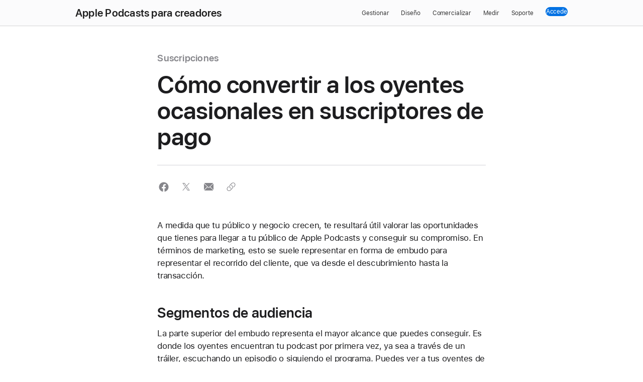

--- FILE ---
content_type: text/html
request_url: https://podcasters.apple.com/es-es/support/3692-funnel-of-casual-listeners-to-paid
body_size: 6566
content:
<!DOCTYPE html>
<html lang="es" site="apple-podcasts-for-creators">
<head>

<meta content="text/html; charset=UTF-8" http-equiv="Content-Type">
<link rel="icon" type="image/x-icon" href="/assets/static/podcasters/favicon-14f6eb63e2d53a64521a8724fbef6888f9221a1ecf3638ec26a204adb163f81d.ico">
<link href="https://podcasters.apple.com/es-es/support/3692-funnel-of-casual-listeners-to-paid" rel="canonical">
<link href="https://podcasters.apple.com/zh-cn/support/3692-funnel-of-casual-listeners-to-paid" hreflang="zh" rel="alternate">
<link href="https://podcasters.apple.com/support/3692-funnel-of-casual-listeners-to-paid" hreflang="en" rel="alternate">
<link href="https://podcasters.apple.com/de-de/support/3692-funnel-of-casual-listeners-to-paid" hreflang="de" rel="alternate">
<link href="https://podcasters.apple.com/fr-fr/support/3692-funnel-of-casual-listeners-to-paid" hreflang="fr" rel="alternate">
<link href="https://podcasters.apple.com/ja-jp/support/3692-funnel-of-casual-listeners-to-paid" hreflang="ja" rel="alternate">
<link href="https://podcasters.apple.com/ko-kr/support/3692-funnel-of-casual-listeners-to-paid" hreflang="ko" rel="alternate">
<link href="https://podcasters.apple.com/zh-tw/support/3692-funnel-of-casual-listeners-to-paid" hreflang="zh" rel="alternate">
<link href="https://podcasters.apple.com/es-es/support/3692-funnel-of-casual-listeners-to-paid" hreflang="es" rel="alternate">
<link href="/choose-language" hreflang="x-default" rel="alternate">
<title>Convierte a los oyentes ocasionales en suscriptores de pago - Apple Podcasts para creadores</title>
<meta content="Comprender el embudo de marketing y las tácticas para llegar a diferentes segmentos de tu audiencia puede ayudarte a llegar a los oyentes en Apple Podcasts y convertir a los oyentes ocasionales en suscriptores de pago.  " name="description">
<meta property="og:title" content="Convierte a los oyentes ocasionales en suscriptores de pago - Apple Podcasts para creadores">
<meta property="og:description" content="Comprender el embudo de marketing y las tácticas para llegar a diferentes segmentos de tu audiencia puede ayudarte a llegar a los oyentes en Apple Podcasts y convertir a los oyentes ocasionales en suscriptores de pago. ">
<meta property="og:image" content="https://podcasters.apple.com/rails/active_storage/blobs/redirect/eyJfcmFpbHMiOnsiZGF0YSI6MTE1MDEsInB1ciI6ImJsb2JfaWQifX0=--8cd4437d577a812bc6fe418742d79b615a81bd89/SocialShare-APfC.jpg">
<meta property="og:type" content="article">
<meta property="og:locale" content="es_ES">
<meta property="og:url" content="https://podcasters.apple.com/es-es/support/3692-funnel-of-casual-listeners-to-paid">
<meta property="twitter:title" content="Convierte a los oyentes ocasionales en suscriptores de pago - Apple Podcasts para creadores">
<meta property="twitter:description" content="Comprender el embudo de marketing y las tácticas para llegar a diferentes segmentos de tu audiencia puede ayudarte a llegar a los oyentes en Apple Podcasts y convertir a los oyentes ocasionales en suscriptores de pago.  ">
<meta property="twitter:image" content="https://podcasters.apple.com/rails/active_storage/blobs/redirect/eyJfcmFpbHMiOnsiZGF0YSI6MTE1MDEsInB1ciI6ImJsb2JfaWQifX0=--8cd4437d577a812bc6fe418742d79b615a81bd89/SocialShare-APfC.jpg">
<meta property="twitter:card" content="summary_large_image">
<meta content="width=device-width, initial-scale=1, user-scalable=no" name="viewport">
<link href="https://www.apple.com/wss/fonts?families=SF+Pro,v3|SF+Pro+Icons,v3" rel="stylesheet" type="text/css">

<link rel="stylesheet" href="/packs/assets/podcasters-3e4b526d.css">
<script nonce="e40ea8bfd5b3b51847e985b4762a455a">
//<![CDATA[
window.adobeInit = {
  "pageName": "podcasters:How casual podcast listeners can become paid subscribers:article",
  "pageContentType": "article",
  "pageContentSubType": "",
  "pageType": "",
  "pageError": "",
  "siteSection": "How casual podcast listeners can become paid subscribers",
  "language": "es-es",
  "loginStatus": "",
  "articleName": "Cómo convertir a los oyentes ocasionales en suscriptores de pago",
  "articleID": 3692,
  "slug": "funnel-of-casual-listeners-to-paid",
  "nonce": "e40ea8bfd5b3b51847e985b4762a455a"
};

//]]>
</script>
<script async="async" src="/metrics/v1/podcasters/4ce907bce6c6/82543ed44ba9/launch-45d677a52213.min.js" nonce="e40ea8bfd5b3b51847e985b4762a455a">
//<![CDATA[

//]]>
</script>
<script src="/packs/assets/javascript/packs/common/analytics-b7dd5e89.js" type="module" nonce="e40ea8bfd5b3b51847e985b4762a455a"></script>
<meta content="width=device-width, initial-scale=1" name="viewport">
<link href="https://www.apple.com/wss/fonts?families=SF+Pro,v3|SF+Pro+Icons,v3" rel="stylesheet" type="text/css">
</head>
<body id="apple-podcasts-for-creators" lang="es-es">
<div class="site-header">
<input class="localnav-menustate" id="localnav-menustate" type="checkbox">
<nav class="localnav" data-sticky="" id="localnav" role="navigation">
<div class="localnav-wrapper">
<div class="localnav-background"></div>
<div class="localnav-content">
<div class="localnav-title">
<a class="nav-title-link truncate-text" tabindex="0" href="/es-es/"><span class="nav-title-link truncate-text small-hide medium-hide large-show">
Apple Podcasts para creadores
</span>
<span class="nav-title-link truncate-text small-hide large-hide medium-show">
Apple Podcasts para creadores
</span>
<span class="nav-title-link truncate-text large-hide medium-hide small-show">
Apple Podcasts para creadores
</span>

</a>
</div>
<div class="localnav-menu">
<a class="localnav-menucta-anchor localnav-menucta-anchor-open" href="#localnav-menustate" id="localnav-menustate-open" role="button">
<span class="localnav-menucta-anchor-label">Open Menu</span>
</a>
<a class="localnav-menucta-anchor localnav-menucta-anchor-close" href="#" id="localnav-menustate-close" role="button">
<span class="localnav-menucta-anchor-label">Close Menu</span>
</a>
<div class="localnav-menu-tray">
<ul class="localnav-menu-items">
<li class="localnav-menu-item">
<a class="localnav-menu-link" href="/es-es/manage">Gestionar</a>
</li>
<li class="localnav-menu-item">
<a class="localnav-menu-link" href="/es-es/design">Diseño</a>
</li>
<li class="localnav-menu-item">
<a class="localnav-menu-link" href="/es-es/market">Comercializar</a>
</li>
<li class="localnav-menu-item">
<a class="localnav-menu-link" href="/es-es/measure">Medir</a>
</li>
<li class="localnav-menu-item">
<a class="localnav-menu-link" href="/es-es/support/">Soporte</a>
</li>
</ul>
</div>
<div class="localnav-actions">
<div aria-hidden="true" class="localnav-action localnav-action-menucta">
<label class="localnav-menucta" for="localnav-menustate">
<span class="localnav-menucta-chevron"></span>
</label>
</div>
<div class="localnav-action localnav-action-button">
<a class="localnav-button button button-reduced" data-metrics-click='{"clickType": "signin", "location": "navbar"}' target="blank" rel="noreferrer" href="https://podcastsconnect.apple.com"><span>Accede</span>
</a>
</div>
</div>
</div>
</div>
</div>
</nav>
<label for="localnav-menustate" id="localnav-curtain"></label>
</div>
<main><div class="podcasters-header-offset"></div>
<div class="podcasters-static-width-l podcasters-content-width-s">
  <div class="row" data-margin-bottom="2/2/2">
    <div class="column large-8 small-12 large-centered border-fill-gray-tertiary-light" data-border-bottom="1/1/1" data-padding-bottom="2/2/2">
        <div class="t-tout swatch-glyph-gray-tertiary-light podcasters-align-left"> <span><span class="t-tout swatch-glyph-gray-tertiary-light">Suscripciones</span>
</span>
 </div>
        <h1 class="t-headline podcasters-align-left" data-margin-top="1/1/1"> Cómo convertir a los oyentes ocasionales en suscriptores de pago </h1>
    </div>
  </div>
</div>
<div class="podcasters-static-width-l podcasters-content-width-s">
  <div class="row" data-margin-bottom="3/2/2">
    <div class="column large-8 small-12 large-centered">
<ul class="podcasters-component-frame share-icons swatch-icon-grey">
<share-social aria-label="Compartir en Facebook (se abre en una ventana nueva)" platform="facebook" url="https://www.facebook.com/sharer/sharer.php?u=https://podcasters.apple.com/es-es/support/3692-funnel-of-casual-listeners-to-paid"></share-social>
<share-social aria-label="Compartir en X, antes conocido como Twitter (se abre en una ventana nueva)" platform="twitter" url="https://twitter.com/intent/tweet?url=https://podcasters.apple.com/es-es/support/3692-funnel-of-casual-listeners-to-paid"></share-social>
<share-social :open-inline="true" aria-label="Compartir por correo electrónico (se abre en una ventana nueva)" platform="email" url="mailto:?subject=Cómo convertir a los oyentes ocasionales en suscriptores de pago&amp;body=https://podcasters.apple.com/es-es/support/3692-funnel-of-casual-listeners-to-paid"></share-social>
<share-link aria-label="Compartir vía enlace" confirmation-text="Copiado en el portapapeles" url="https://podcasters.apple.com/es-es/support/3692-funnel-of-casual-listeners-to-paid"></share-link>
</ul>
</div>
  </div>
</div>
<div class="podcasters-static-width-l podcasters-content-width-s">
  <div class="row" data-margin-bottom="3/3/2">
		<div class="column large-8 small-12 large-centered">
			<div class="block-wysiwyg-content">
<p class="text-align-left">A medida que tu público y negocio crecen, te resultará útil valorar las oportunidades que tienes para llegar a tu público de Apple Podcasts y conseguir su compromiso. En términos de marketing, esto se suele representar en forma de embudo para representar el recorrido del cliente, que va desde el descubrimiento hasta la transacción. </p>
<h2 class="text-align-left">Segmentos de audiencia
</h2>
<p class="text-align-left">La parte superior del embudo representa el mayor alcance que puedes conseguir. Es donde los oyentes encuentran tu podcast por primera vez, ya sea a través de un tráiler, escuchando un episodio o siguiendo el programa. Puedes ver a tus oyentes de Apple Podcasts Connect desglosados por <a class="wishbone-link" href="/es-es/support/3298-follow-on-apple-podcasts">seguidores</a>, oyentes y oyentes comprometidos (cualquiera que haya escuchado 20 minutos o el 40 % de un episodio).</p>
<p class="text-align-left">La parte inferior del embudo es el grupo de oyentes más pequeño pero más leal: tus superfans. No solo escuchan cada episodio, sino que compran tus artículos promocionales, te siguen en redes sociales, se suscriben al boletín de noticias por correo electrónico y asisten a tus programas en directo.</p>
<h2 class="text-align-left">La mayor oportunidad está en la sección intermedia 
</h2>
<div aria-label="El embudo está dividido en tres secciones: los oyentes están en la parte superior y más ancha; los suscriptores están en la parte intermedia, y los superfans en la de abajo, la más estrecha." class="block-wysiwyg-image" data-margin-bottom="3/3/3" data-margin-top="2/2/2" data-marginx-bottom="3" data-marginx-top="2" role="img" style="--img-1x-lrg: url('/rails/active_storage/blobs/redirect/eyJfcmFpbHMiOnsiZGF0YSI6MTIwMjIsInB1ciI6ImJsb2JfaWQifX0=--5f88b7a07f8858b542421aeb8859aa8b6213fbe3/Funnel-ES-L_1x.jpg');--img-2x-lrg: url('/rails/active_storage/blobs/redirect/eyJfcmFpbHMiOnsiZGF0YSI6MTIwMjMsInB1ciI6ImJsb2JfaWQifX0=--dd1c186ed5b63a995b41c940ecf55fb8b6602df0/Funnel-ES-L_2x.jpg');--img-3x-lrg: url('/rails/active_storage/blobs/redirect/eyJfcmFpbHMiOnsiZGF0YSI6MTIwMjMsInB1ciI6ImJsb2JfaWQifX0=--dd1c186ed5b63a995b41c940ecf55fb8b6602df0/Funnel-ES-L_2x.jpg');--img-aspect-ratio-lrg: calc(100% * (380 / 650));--img-static-height-lrg: auto;--img-static-width-lrg: auto;--img-asset-set: true"></div>
<p class="text-align-left">Las suscripciones de Apple Podcasts ofrecen una nueva oportunidad en la parte intermedia de este embudo. Aquí es donde puedes dirigirte a la mayoría de tu audiencia: las personas que siguen tu podcast con menos compromiso, que quizá no estén motivadas para salir de la plataforma y participar de forma más profunda, pero que quieren seguir escuchándote en la aplicación y, si se lo pones fácil, suscribirse para obtener contenido adicional o para apoyar a su creador favorito. Tienes la atención de estas personas, pero aún no son tus superfans. </p>
<p class="text-align-left">Si les hace llegar la invitación correcta y ofreces ventajas convincentes, pueden convertirse en suscriptores de pago de tu programa. En Apple Podcasts se hace de la forma más fluida posible: en cuanto pagan, pueden disfrutar inmediatamente de las ventajas de la suscripción sin salir de la plataforma. </p>
<h2 class="text-align-left">Estrategias para llegar a distintos públicos
</h2>
<p class="text-align-left">Conviene distinguir entre estos tres segmentos y conocer los modelos comerciales y estrategias de comunicación adecuados para cada uno:</p>
<p class="text-align-left"><b>Parte superior:</b> los creadores a menudo se centran en la monetización a través de la publicidad. El objetivo es impulsar el descubrimiento y conseguir nuevos oyentes, maximizando el alcance y las impresiones. Esto pasa cuando das la bienvenida a nuevos oyentes, presentas el programa y los invitas a descubrir más, a medida que se implican con tu programa.</p>
<p class="text-align-left"><b>Parte intermedia:</b> ahora los creadores tienen una nueva oportunidad para convertir a oyentes casuales en suscriptores de pago. El objetivo es generar ingresos recurrentes por cada oyente. Para retener a los suscriptores, dales las gracias por unirse, recuérdales las valiosas ventajas por las que han pagado e infórmales sobre lo que está por llegar.</p>
<p class="text-align-left"><b>Parte inferior:</b> los creadores invitan a los superfans a no limitarse a escuchar, ofreciéndoles ventajas fuera de la plataforma, como el acceso a la venta anticipada de entradas para eventos en directo o a una comunidad exclusiva para miembros. El objetivo aquí es conectar y desarrollar una relación más profunda con ellos. Explica a los superfans las experiencias adicionales de las que pueden disfrutar más allá de tu programa y de la suscripción en Apple Podcasts.</p>
<p class="text-align-left">Cada vez más creadores buscan oportunidades en las tres audiencias como parte de un modelo comercial de podcasts diversificado y en expansión. Los oyentes pueden pertenecer a cada uno de estos grupos en diferentes puntos de su relación con tu programa. Cuantos más oyentes ocasionales atraigas, más suscriptores de pago podrás obtener y más superfans podrás identificar. </p>
</div>

    </div>
	</div>
</div>

<div class="podcasters-static-width-l podcasters-content-width-s" data-margin-bottom="4/4/2">
  <div class="row">
    <div class="large-8 small-12 large-centered border-fill-gray-tertiary-light">
      <section class="related-content-list"><h2 class="t-eyebrow-elevated" data-margin-top="3/3/3">Contenido relacionado</h2>
<div class="related-content-item" data-margin-top="3/3/3">
<div class="related-content-content">
<strong class="related-content-label">Suscripciones</strong>
<div class="related-content-header">Configura una suscripción al canal</div>
<div class="related-content-body">Para configurar una suscripción al canal en Apple Podcasts Connect, prepara información promocional e ilustraciones, añade precios y una prueba gratis opcional, e incluye audio para suscriptores a tus episodios. </div>
<div class="related-content-body">
<a class="stds-link-chevron-after" data-metrics-click="'{clickType: 'article_link' set-up-a-subscription_related_content_list}'" href="/es-es/support/890-set-up-a-subscription">Configura una suscripción al canal</a>
</div>
</div>
</div>
<div class="related-content-item" data-margin-top="3/3/3">
<div class="related-content-content">
<strong class="related-content-label">Suscripciones</strong>
<div class="related-content-header">Suscripciones de Apple Podcasts</div>
<div class="related-content-body">Ofrece a los oyentes una suscripción premium de tu programa con Suscripciones de Apple Podcasts.</div>
<div class="related-content-body">
<a class="stds-link-chevron-after" data-metrics-click="'{clickType: 'article_link' subscriptions_related_content_list}'" href="/es-es/878-subscriptions">Suscripciones de Apple Podcasts</a>
</div>
</div>
</div>
</section>

    </div>
  </div>
</div>


</main>
<div class="site-footer">
<footer aria-labelledby="footer-label" class="footer" id="footer" role="contentinfo">
<div class="footer-content">
<section class="footer-mini" data-padding-bottom="4/4/4" typeof="Organization" vocab="http://schema.org/">
<div class="footer-mini-shop t-intro" data-padding-bottom="1/1/1" data-padding-top="3/3/3">
<div class="logo-text" id="footer-label">Apple Podcasts para creadores</div>
</div>
<div class="footer-mini-locale">
<a class="footer-mini-locale-link" aria-label="Country Name. Choose your country or region" title="Choose your country or region" data-metrics-click='{"clickType": "choose_locale", "location": "footer"}' href="/es-es/choose-language">Elegir idioma</a>
</div>
<div class="footer-mini-legal">
<div class="footer-mini-legal-copyright">
Copyright
© 2026 Apple Inc.
Todos los derechos reservados.
</div>
<ul class="footer-mini-legal-links">
<li class="footer-mini-legal-links-item">
<a data-metrics-click='{"clickType": "contacta_con_nosotros", "location": "footer"}' tabindex="0" data-focus-method="key" class="footer-mini-legal-link" href="https://podcastsconnect.apple.com/contact-us">Contacta con nosotros</a>
</li>
<li class="footer-mini-legal-links-item">
<a data-metrics-click='{"clickType": "politica_de_privacidad", "location": "footer"}' tabindex="0" data-focus-method="key" class="footer-mini-legal-link" href="https://www.apple.com/es/legal/privacy/">Política de privacidad</a>
</li>
<li class="footer-mini-legal-links-item">
<a data-metrics-click='{"clickType": "condiciones_de_uso", "location": "footer"}' tabindex="0" data-focus-method="key" class="footer-mini-legal-link" href="https://www.apple.com/es/legal/internet-services/terms/site.html">Condiciones de uso</a>
</li>
<li class="footer-mini-legal-links-item">
<a data-metrics-click='{"clickType": "avisos_legales", "location": "footer"}' tabindex="0" data-focus-method="key" class="footer-mini-legal-link" href="https://www.apple.com/es/legal/">Avisos legales</a>
</li>
<li class="footer-mini-legal-links-item">
<a data-metrics-click='{"clickType": "disputas_de_contenido", "location": "footer"}' tabindex="0" data-focus-method="key" class="footer-mini-legal-link" href="https://www.apple.com/legal/internet-services/itunes/itunesstorenotices/">Disputas de contenido</a>
</li>
</ul>
</div>
</section>
</div>
</footer>
</div>
<div class="inset-modals">
</div>












<template id="carousel-template">
<div>
<div class="carousel-container paddlenav paddlenav-solid paddlenav-elevated">
<ul :style="{ 'height': `${calculatedHeight}` }" class="carousel-images" v-on:touchend="handleSwipeEnd" v-on:touchstart="handleSwipeStart">
<li :style="imageElementStyle(image, i)" class="carousel-image" role="img" v-bind:aria-label="image.altText" v-for="image, i in images">
<li :class="{ 'disabled': currentIndex === 0}" class="paddlenav-arrow paddlenav-arrow-previous" v-on:click="userSetImageIndex(currentIndex - 1)">
<svg viewbox="0 0 56 56" xmlns="http://www.w3.org/2000/svg">
<path d="M31.5,40c-.5,0-1-.2-1.4-.6l-10-10c-.8-.8-.8-2,0-2.8l10-10c.8-.8,2-.8,2.8,0,.8,.8,.8,2,0,2.8l-8.6,8.6,8.6,8.6c.8,.8,.8,2,0,2.8-.4,.4-.9,.6-1.4,.6"></path>
</svg>
</li>
<li :class="{ 'disabled': currentIndex === images.length - 1}" class="paddlenav-arrow paddlenav-arrow-next" v-on:click="userSetImageIndex(currentIndex + 1)">
<svg viewbox="0 0 56 56" xmlns="http://www.w3.org/2000/svg">
<path d="M24.4997,39.9998c-.512,0-1.023-.195-1.414-.586-.781-.781-.781-2.047,0-2.828l8.586-8.586-8.586-8.586c-.781-.781-.781-2.047,0-2.828,.781-.781,2.047-.781,2.828,0l10,10c.781,.781,.781,2.047,0,2.828l-10,10c-.391,.391-.902,.586-1.414,.586"></path>
</svg>
</li>
</ul>
</div>
<p :class="{'hidden': changingImage}" class="carousel-caption">{{ currentCaption }}</p>
<div class="dotnav">
<ul class="dotnav-items">
<li class="dotnav-item" v-for="image, i in images">
<a :class='{"current": i === currentIndex}' class="dotnav-link" v-bind:aria-label="image.altText" v-on:click="userSetImageIndex(i)"></a>
</li>
</ul>
</div>
</div>
</template>





<template id="email-collection-modal-template">
<div class="email-collection-modal-content">
<div class="button button-super" v-on:click="openModal">{{ ctaButtonText }}</div>
<div class="email-modal-content" data-padding-h="1/1/0">
<h3 :class="modalHeaderFont" class="modal-header">{{ modalHeader }}</h3>
<div class="email-form-wrapper" data-margin-top="2/2/1">
<form novalidate v-on:submit="submitEmail" v-show="!submitted">
<div :class='{ "is-error": hasError }' class="form-textbox">
<input aria-labelledby="notifyLabel" class="form-textbox-input" type="email" v-model="inputtedEmail" v-on:keyup="hideErrors">
<span class="form-textbox-label">{{ modalInputLabel }}</span>
<button class="button button-suber" type="submit">{{ modalButtonText }}</button>
<div class="form-message-wrapper">
<div class="form-message">
<span class="visuallyhidden">errors:</span>
<span class="hidden error" id="emailValidationError">Please enter a valid email address.</span>
</div>
</div>
</div>
<p :class="modalLegalTextFont" class="modal-legal">{{ modalLegalText }}</p>
</form>
<p class="success-message" v-show="submitted">{{ successMessage }}</p>
</div>
</div>
</div>
</template>



























<script src="/packs/assets/javascript/packs/podcasters-ff8d849c.js" type="module" nonce="e40ea8bfd5b3b51847e985b4762a455a"></script>
<script nonce="e40ea8bfd5b3b51847e985b4762a455a">
//<![CDATA[
_satellite?.pageBottom();
//]]>
</script>
</body>
</html>


--- FILE ---
content_type: text/css;charset=UTF-8
request_url: https://www.apple.com/wss/fonts?families=SF+Pro,v3|SF+Pro+Icons,v3
body_size: 817
content:
@font-face {
	font-family:'SF Pro Display';
	font-style:normal;
	font-weight:100;
	src:local('☺'), url("/wss/fonts/SF-Pro-Display/v3/sf-pro-display_ultralight.woff2") format("woff2"), url("/wss/fonts/SF-Pro-Display/v3/sf-pro-display_ultralight.woff") format("woff"), url("/wss/fonts/SF-Pro-Display/v3/sf-pro-display_ultralight.ttf") format("truetype");
	/* (C) 2019 Apple Inc. All rights reserved.
 */
}

@font-face {
	font-family:'SF Pro Display';
	font-style:italic;
	font-weight:100;
	src:local('☺'), url("/wss/fonts/SF-Pro-Display/v3/sf-pro-display_ultralight-italic.woff2") format("woff2"), url("/wss/fonts/SF-Pro-Display/v3/sf-pro-display_ultralight-italic.woff") format("woff"), url("/wss/fonts/SF-Pro-Display/v3/sf-pro-display_ultralight-italic.ttf") format("truetype");
	/* (C) 2019 Apple Inc. All rights reserved.
 */
}

@font-face {
	font-family:'SF Pro Display 100';
	src:url('/wss/fonts/SF-Pro-Display/v3/sf-pro-display_ultralight.eot');
	/* (C) 2019 Apple Inc. All rights reserved.
 */
}

@font-face {
	font-family:'SF Pro Display';
	font-style:normal;
	font-weight:200;
	src:local('☺'), url("/wss/fonts/SF-Pro-Display/v3/sf-pro-display_thin.woff2") format("woff2"), url("/wss/fonts/SF-Pro-Display/v3/sf-pro-display_thin.woff") format("woff"), url("/wss/fonts/SF-Pro-Display/v3/sf-pro-display_thin.ttf") format("truetype");
	/* (C) 2019 Apple Inc. All rights reserved.
 */
}

@font-face {
	font-family:'SF Pro Display';
	font-style:italic;
	font-weight:200;
	src:local('☺'), url("/wss/fonts/SF-Pro-Display/v3/sf-pro-display_thin-italic.woff2") format("woff2"), url("/wss/fonts/SF-Pro-Display/v3/sf-pro-display_thin-italic.woff") format("woff"), url("/wss/fonts/SF-Pro-Display/v3/sf-pro-display_thin-italic.ttf") format("truetype");
	/* (C) 2019 Apple Inc. All rights reserved.
 */
}

@font-face {
	font-family:'SF Pro Display 200';
	src:url('/wss/fonts/SF-Pro-Display/v3/sf-pro-display_thin.eot');
	/* (C) 2019 Apple Inc. All rights reserved.
 */
}

@font-face {
	font-family:'SF Pro Display';
	font-style:normal;
	font-weight:300;
	src:local('☺'), url("/wss/fonts/SF-Pro-Display/v3/sf-pro-display_light.woff2") format("woff2"), url("/wss/fonts/SF-Pro-Display/v3/sf-pro-display_light.woff") format("woff"), url("/wss/fonts/SF-Pro-Display/v3/sf-pro-display_light.ttf") format("truetype");
	/* (C) 2019 Apple Inc. All rights reserved.
 */
}

@font-face {
	font-family:'SF Pro Display';
	font-style:italic;
	font-weight:300;
	src:local('☺'), url("/wss/fonts/SF-Pro-Display/v3/sf-pro-display_light-italic.woff2") format("woff2"), url("/wss/fonts/SF-Pro-Display/v3/sf-pro-display_light-italic.woff") format("woff"), url("/wss/fonts/SF-Pro-Display/v3/sf-pro-display_light-italic.ttf") format("truetype");
	/* (C) 2019 Apple Inc. All rights reserved.
 */
}

@font-face {
	font-family:'SF Pro Display 300';
	src:url('/wss/fonts/SF-Pro-Display/v3/sf-pro-display_light.eot');
	/* (C) 2019 Apple Inc. All rights reserved.
 */
}

@font-face {
	font-family:'SF Pro Display';
	font-style:italic;
	font-weight:400;
	src:local('☺'), url("/wss/fonts/SF-Pro-Display/v3/sf-pro-display_regular-italic.woff2") format("woff2"), url("/wss/fonts/SF-Pro-Display/v3/sf-pro-display_regular-italic.woff") format("woff"), url("/wss/fonts/SF-Pro-Display/v3/sf-pro-display_regular-italic.ttf") format("truetype");
	/* (C) 2019 Apple Inc. All rights reserved.
 */
}

@font-face {
	font-family:'SF Pro Display';
	font-style:normal;
	font-weight:500;
	src:local('☺'), url("/wss/fonts/SF-Pro-Display/v3/sf-pro-display_medium.woff2") format("woff2"), url("/wss/fonts/SF-Pro-Display/v3/sf-pro-display_medium.woff") format("woff"), url("/wss/fonts/SF-Pro-Display/v3/sf-pro-display_medium.ttf") format("truetype");
	/* (C) 2019 Apple Inc. All rights reserved.
 */
}

@font-face {
	font-family:'SF Pro Display';
	font-style:italic;
	font-weight:500;
	src:local('☺'), url("/wss/fonts/SF-Pro-Display/v3/sf-pro-display_medium-italic.woff2") format("woff2"), url("/wss/fonts/SF-Pro-Display/v3/sf-pro-display_medium-italic.woff") format("woff"), url("/wss/fonts/SF-Pro-Display/v3/sf-pro-display_medium-italic.ttf") format("truetype");
	/* (C) 2019 Apple Inc. All rights reserved.
 */
}

@font-face {
	font-family:'SF Pro Display 500';
	src:url('/wss/fonts/SF-Pro-Display/v3/sf-pro-display_medium.eot');
	/* (C) 2019 Apple Inc. All rights reserved.
 */
}

@font-face {
	font-family:'SF Pro Display';
	font-style:normal;
	font-weight:600;
	src:local('☺'), url("/wss/fonts/SF-Pro-Display/v3/sf-pro-display_semibold.woff2") format("woff2"), url("/wss/fonts/SF-Pro-Display/v3/sf-pro-display_semibold.woff") format("woff"), url("/wss/fonts/SF-Pro-Display/v3/sf-pro-display_semibold.ttf") format("truetype");
	/* (C) 2019 Apple Inc. All rights reserved.
 */
}

@font-face {
	font-family:'SF Pro Display';
	font-style:italic;
	font-weight:600;
	src:local('☺'), url("/wss/fonts/SF-Pro-Display/v3/sf-pro-display_semibold-italic.woff2") format("woff2"), url("/wss/fonts/SF-Pro-Display/v3/sf-pro-display_semibold-italic.woff") format("woff"), url("/wss/fonts/SF-Pro-Display/v3/sf-pro-display_semibold-italic.ttf") format("truetype");
	/* (C) 2019 Apple Inc. All rights reserved.
 */
}

@font-face {
	font-family:'SF Pro Display 600';
	src:url('/wss/fonts/SF-Pro-Display/v3/sf-pro-display_semibold.eot');
	/* (C) 2019 Apple Inc. All rights reserved.
 */
}

@font-face {
	font-family:'SF Pro Display';
	font-style:normal;
	font-weight:700;
	src:local('☺'), url("/wss/fonts/SF-Pro-Display/v3/sf-pro-display_bold.woff2") format("woff2"), url("/wss/fonts/SF-Pro-Display/v3/sf-pro-display_bold.woff") format("woff"), url("/wss/fonts/SF-Pro-Display/v3/sf-pro-display_bold.ttf") format("truetype");
	/* (C) 2019 Apple Inc. All rights reserved.
 */
}

@font-face {
	font-family:'SF Pro Display';
	font-style:italic;
	font-weight:700;
	src:local('☺'), url("/wss/fonts/SF-Pro-Display/v3/sf-pro-display_bold-italic.woff2") format("woff2"), url("/wss/fonts/SF-Pro-Display/v3/sf-pro-display_bold-italic.woff") format("woff"), url("/wss/fonts/SF-Pro-Display/v3/sf-pro-display_bold-italic.ttf") format("truetype");
	/* (C) 2019 Apple Inc. All rights reserved.
 */
}

@font-face {
	font-family:'SF Pro Display 700';
	src:url('/wss/fonts/SF-Pro-Display/v3/sf-pro-display_bold.eot');
	/* (C) 2019 Apple Inc. All rights reserved.
 */
}

@font-face {
	font-family:'SF Pro Display';
	font-style:normal;
	font-weight:800;
	src:local('☺'), url("/wss/fonts/SF-Pro-Display/v3/sf-pro-display_heavy.woff2") format("woff2"), url("/wss/fonts/SF-Pro-Display/v3/sf-pro-display_heavy.woff") format("woff"), url("/wss/fonts/SF-Pro-Display/v3/sf-pro-display_heavy.ttf") format("truetype");
	/* (C) 2019 Apple Inc. All rights reserved.
 */
}

@font-face {
	font-family:'SF Pro Display';
	font-style:italic;
	font-weight:800;
	src:local('☺'), url("/wss/fonts/SF-Pro-Display/v3/sf-pro-display_heavy-italic.woff2") format("woff2"), url("/wss/fonts/SF-Pro-Display/v3/sf-pro-display_heavy-italic.woff") format("woff"), url("/wss/fonts/SF-Pro-Display/v3/sf-pro-display_heavy-italic.ttf") format("truetype");
	/* (C) 2019 Apple Inc. All rights reserved.
 */
}

@font-face {
	font-family:'SF Pro Display 800';
	src:url('/wss/fonts/SF-Pro-Display/v3/sf-pro-display_heavy.eot');
	/* (C) 2019 Apple Inc. All rights reserved.
 */
}

@font-face {
	font-family:'SF Pro Display';
	font-style:normal;
	font-weight:900;
	src:local('☺'), url("/wss/fonts/SF-Pro-Display/v3/sf-pro-display_black.woff2") format("woff2"), url("/wss/fonts/SF-Pro-Display/v3/sf-pro-display_black.woff") format("woff"), url("/wss/fonts/SF-Pro-Display/v3/sf-pro-display_black.ttf") format("truetype");
	/* (C) 2019 Apple Inc. All rights reserved.
 */
}

@font-face {
	font-family:'SF Pro Display';
	font-style:italic;
	font-weight:900;
	src:local('☺'), url("/wss/fonts/SF-Pro-Display/v3/sf-pro-display_black-italic.woff2") format("woff2"), url("/wss/fonts/SF-Pro-Display/v3/sf-pro-display_black-italic.woff") format("woff"), url("/wss/fonts/SF-Pro-Display/v3/sf-pro-display_black-italic.ttf") format("truetype");
	/* (C) 2019 Apple Inc. All rights reserved.
 */
}

@font-face {
	font-family:'SF Pro Display 900';
	src:url('/wss/fonts/SF-Pro-Display/v3/sf-pro-display_black.eot');
	/* (C) 2019 Apple Inc. All rights reserved.
 */
}

@font-face {
	font-family:'SF Pro Display';
	font-style:normal;
	font-weight:400;
	src:url('/wss/fonts/SF-Pro-Display/v3/sf-pro-display_regular.eot');
	src:local('☺'), url("/wss/fonts/SF-Pro-Display/v3/sf-pro-display_regular.woff2") format("woff2"), url("/wss/fonts/SF-Pro-Display/v3/sf-pro-display_regular.woff") format("woff"), url("/wss/fonts/SF-Pro-Display/v3/sf-pro-display_regular.ttf") format("truetype");
	/* (C) 2019 Apple Inc. All rights reserved.
 */
}

@font-face {
	font-family:'SF Pro Text';
	font-style:normal;
	font-weight:100;
	src:local('☺'), url("/wss/fonts/SF-Pro-Text/v3/sf-pro-text_ultralight.woff2") format("woff2"), url("/wss/fonts/SF-Pro-Text/v3/sf-pro-text_ultralight.woff") format("woff"), url("/wss/fonts/SF-Pro-Text/v3/sf-pro-text_ultralight.ttf") format("truetype");
	/* (C) 2019 Apple Inc. All rights reserved.
 */
}

@font-face {
	font-family:'SF Pro Text';
	font-style:italic;
	font-weight:100;
	src:local('☺'), url("/wss/fonts/SF-Pro-Text/v3/sf-pro-text_ultralight-italic.woff2") format("woff2"), url("/wss/fonts/SF-Pro-Text/v3/sf-pro-text_ultralight-italic.woff") format("woff"), url("/wss/fonts/SF-Pro-Text/v3/sf-pro-text_ultralight-italic.ttf") format("truetype");
	/* (C) 2019 Apple Inc. All rights reserved.
 */
}

@font-face {
	font-family:'SF Pro Text 100';
	src:url('/wss/fonts/SF-Pro-Text/v3/sf-pro-text_ultralight.eot');
	/* (C) 2019 Apple Inc. All rights reserved.
 */
}

@font-face {
	font-family:'SF Pro Text';
	font-style:normal;
	font-weight:200;
	src:local('☺'), url("/wss/fonts/SF-Pro-Text/v3/sf-pro-text_thin.woff2") format("woff2"), url("/wss/fonts/SF-Pro-Text/v3/sf-pro-text_thin.woff") format("woff"), url("/wss/fonts/SF-Pro-Text/v3/sf-pro-text_thin.ttf") format("truetype");
	/* (C) 2019 Apple Inc. All rights reserved.
 */
}

@font-face {
	font-family:'SF Pro Text';
	font-style:italic;
	font-weight:200;
	src:local('☺'), url("/wss/fonts/SF-Pro-Text/v3/sf-pro-text_thin-italic.woff2") format("woff2"), url("/wss/fonts/SF-Pro-Text/v3/sf-pro-text_thin-italic.woff") format("woff"), url("/wss/fonts/SF-Pro-Text/v3/sf-pro-text_thin-italic.ttf") format("truetype");
	/* (C) 2019 Apple Inc. All rights reserved.
 */
}

@font-face {
	font-family:'SF Pro Text 200';
	src:url('/wss/fonts/SF-Pro-Text/v3/sf-pro-text_thin.eot');
	/* (C) 2019 Apple Inc. All rights reserved.
 */
}

@font-face {
	font-family:'SF Pro Text';
	font-style:normal;
	font-weight:300;
	src:local('☺'), url("/wss/fonts/SF-Pro-Text/v3/sf-pro-text_light.woff2") format("woff2"), url("/wss/fonts/SF-Pro-Text/v3/sf-pro-text_light.woff") format("woff"), url("/wss/fonts/SF-Pro-Text/v3/sf-pro-text_light.ttf") format("truetype");
	/* (C) 2019 Apple Inc. All rights reserved.
 */
}

@font-face {
	font-family:'SF Pro Text';
	font-style:italic;
	font-weight:300;
	src:local('☺'), url("/wss/fonts/SF-Pro-Text/v3/sf-pro-text_light-italic.woff2") format("woff2"), url("/wss/fonts/SF-Pro-Text/v3/sf-pro-text_light-italic.woff") format("woff"), url("/wss/fonts/SF-Pro-Text/v3/sf-pro-text_light-italic.ttf") format("truetype");
	/* (C) 2019 Apple Inc. All rights reserved.
 */
}

@font-face {
	font-family:'SF Pro Text 300';
	src:url('/wss/fonts/SF-Pro-Text/v3/sf-pro-text_light.eot');
	/* (C) 2019 Apple Inc. All rights reserved.
 */
}

@font-face {
	font-family:'SF Pro Text';
	font-style:italic;
	font-weight:400;
	src:local('☺'), url("/wss/fonts/SF-Pro-Text/v3/sf-pro-text_regular-italic.woff2") format("woff2"), url("/wss/fonts/SF-Pro-Text/v3/sf-pro-text_regular-italic.woff") format("woff"), url("/wss/fonts/SF-Pro-Text/v3/sf-pro-text_regular-italic.ttf") format("truetype");
	/* (C) 2019 Apple Inc. All rights reserved.
 */
}

@font-face {
	font-family:'SF Pro Text';
	font-style:normal;
	font-weight:500;
	src:local('☺'), url("/wss/fonts/SF-Pro-Text/v3/sf-pro-text_medium.woff2") format("woff2"), url("/wss/fonts/SF-Pro-Text/v3/sf-pro-text_medium.woff") format("woff"), url("/wss/fonts/SF-Pro-Text/v3/sf-pro-text_medium.ttf") format("truetype");
	/* (C) 2019 Apple Inc. All rights reserved.
 */
}

@font-face {
	font-family:'SF Pro Text';
	font-style:italic;
	font-weight:500;
	src:local('☺'), url("/wss/fonts/SF-Pro-Text/v3/sf-pro-text_medium-italic.woff2") format("woff2"), url("/wss/fonts/SF-Pro-Text/v3/sf-pro-text_medium-italic.woff") format("woff"), url("/wss/fonts/SF-Pro-Text/v3/sf-pro-text_medium-italic.ttf") format("truetype");
	/* (C) 2019 Apple Inc. All rights reserved.
 */
}

@font-face {
	font-family:'SF Pro Text 500';
	src:url('/wss/fonts/SF-Pro-Text/v3/sf-pro-text_medium.eot');
	/* (C) 2019 Apple Inc. All rights reserved.
 */
}

@font-face {
	font-family:'SF Pro Text';
	font-style:normal;
	font-weight:600;
	src:local('☺'), url("/wss/fonts/SF-Pro-Text/v3/sf-pro-text_semibold.woff2") format("woff2"), url("/wss/fonts/SF-Pro-Text/v3/sf-pro-text_semibold.woff") format("woff"), url("/wss/fonts/SF-Pro-Text/v3/sf-pro-text_semibold.ttf") format("truetype");
	/* (C) 2019 Apple Inc. All rights reserved.
 */
}

@font-face {
	font-family:'SF Pro Text';
	font-style:italic;
	font-weight:600;
	src:local('☺'), url("/wss/fonts/SF-Pro-Text/v3/sf-pro-text_semibold-italic.woff2") format("woff2"), url("/wss/fonts/SF-Pro-Text/v3/sf-pro-text_semibold-italic.woff") format("woff"), url("/wss/fonts/SF-Pro-Text/v3/sf-pro-text_semibold-italic.ttf") format("truetype");
	/* (C) 2019 Apple Inc. All rights reserved.
 */
}

@font-face {
	font-family:'SF Pro Text 600';
	src:url('/wss/fonts/SF-Pro-Text/v3/sf-pro-text_semibold.eot');
	/* (C) 2019 Apple Inc. All rights reserved.
 */
}

@font-face {
	font-family:'SF Pro Text';
	font-style:normal;
	font-weight:700;
	src:local('☺'), url("/wss/fonts/SF-Pro-Text/v3/sf-pro-text_bold.woff2") format("woff2"), url("/wss/fonts/SF-Pro-Text/v3/sf-pro-text_bold.woff") format("woff"), url("/wss/fonts/SF-Pro-Text/v3/sf-pro-text_bold.ttf") format("truetype");
	/* (C) 2019 Apple Inc. All rights reserved.
 */
}

@font-face {
	font-family:'SF Pro Text';
	font-style:italic;
	font-weight:700;
	src:local('☺'), url("/wss/fonts/SF-Pro-Text/v3/sf-pro-text_bold-italic.woff2") format("woff2"), url("/wss/fonts/SF-Pro-Text/v3/sf-pro-text_bold-italic.woff") format("woff"), url("/wss/fonts/SF-Pro-Text/v3/sf-pro-text_bold-italic.ttf") format("truetype");
	/* (C) 2019 Apple Inc. All rights reserved.
 */
}

@font-face {
	font-family:'SF Pro Text 700';
	src:url('/wss/fonts/SF-Pro-Text/v3/sf-pro-text_bold.eot');
	/* (C) 2019 Apple Inc. All rights reserved.
 */
}

@font-face {
	font-family:'SF Pro Text';
	font-style:normal;
	font-weight:800;
	src:local('☺'), url("/wss/fonts/SF-Pro-Text/v3/sf-pro-text_heavy.woff2") format("woff2"), url("/wss/fonts/SF-Pro-Text/v3/sf-pro-text_heavy.woff") format("woff"), url("/wss/fonts/SF-Pro-Text/v3/sf-pro-text_heavy.ttf") format("truetype");
	/* (C) 2019 Apple Inc. All rights reserved.
 */
}

@font-face {
	font-family:'SF Pro Text';
	font-style:italic;
	font-weight:800;
	src:local('☺'), url("/wss/fonts/SF-Pro-Text/v3/sf-pro-text_heavy-italic.woff2") format("woff2"), url("/wss/fonts/SF-Pro-Text/v3/sf-pro-text_heavy-italic.woff") format("woff"), url("/wss/fonts/SF-Pro-Text/v3/sf-pro-text_heavy-italic.ttf") format("truetype");
	/* (C) 2019 Apple Inc. All rights reserved.
 */
}

@font-face {
	font-family:'SF Pro Text 800';
	src:url('/wss/fonts/SF-Pro-Text/v3/sf-pro-text_heavy.eot');
	/* (C) 2019 Apple Inc. All rights reserved.
 */
}

@font-face {
	font-family:'SF Pro Text';
	font-style:normal;
	font-weight:900;
	src:local('☺'), url("/wss/fonts/SF-Pro-Text/v3/sf-pro-text_black.woff2") format("woff2"), url("/wss/fonts/SF-Pro-Text/v3/sf-pro-text_black.woff") format("woff"), url("/wss/fonts/SF-Pro-Text/v3/sf-pro-text_black.ttf") format("truetype");
	/* (C) 2019 Apple Inc. All rights reserved.
 */
}

@font-face {
	font-family:'SF Pro Text';
	font-style:italic;
	font-weight:900;
	src:local('☺'), url("/wss/fonts/SF-Pro-Text/v3/sf-pro-text_black-italic.woff2") format("woff2"), url("/wss/fonts/SF-Pro-Text/v3/sf-pro-text_black-italic.woff") format("woff"), url("/wss/fonts/SF-Pro-Text/v3/sf-pro-text_black-italic.ttf") format("truetype");
	/* (C) 2019 Apple Inc. All rights reserved.
 */
}

@font-face {
	font-family:'SF Pro Text 900';
	src:url('/wss/fonts/SF-Pro-Text/v3/sf-pro-text_black.eot');
	/* (C) 2019 Apple Inc. All rights reserved.
 */
}

@font-face {
	font-family:'SF Pro Text';
	font-style:normal;
	font-weight:400;
	src:url('/wss/fonts/SF-Pro-Text/v3/sf-pro-text_regular.eot');
	src:local('☺'), url("/wss/fonts/SF-Pro-Text/v3/sf-pro-text_regular.woff2") format("woff2"), url("/wss/fonts/SF-Pro-Text/v3/sf-pro-text_regular.woff") format("woff"), url("/wss/fonts/SF-Pro-Text/v3/sf-pro-text_regular.ttf") format("truetype");
	/* (C) 2019 Apple Inc. All rights reserved.
 */
}

@font-face {
	font-family:'SF Pro Icons';
	font-style:normal;
	font-weight:100;
	src:local('☺'), url("/wss/fonts/SF-Pro-Icons/v3/sf-pro-icons_ultralight.woff2") format("woff2"), url("/wss/fonts/SF-Pro-Icons/v3/sf-pro-icons_ultralight.woff") format("woff"), url("/wss/fonts/SF-Pro-Icons/v3/sf-pro-icons_ultralight.ttf") format("truetype");
	/* (C) 2019 Apple Inc. All rights reserved.
 */
}

@font-face {
	font-family:'SF Pro Icons 100';
	src:url('/wss/fonts/SF-Pro-Icons/v3/sf-pro-icons_ultralight.eot');
	/* (C) 2019 Apple Inc. All rights reserved.
 */
}

@font-face {
	font-family:'SF Pro Icons';
	font-style:normal;
	font-weight:200;
	src:local('☺'), url("/wss/fonts/SF-Pro-Icons/v3/sf-pro-icons_thin.woff2") format("woff2"), url("/wss/fonts/SF-Pro-Icons/v3/sf-pro-icons_thin.woff") format("woff"), url("/wss/fonts/SF-Pro-Icons/v3/sf-pro-icons_thin.ttf") format("truetype");
	/* (C) 2019 Apple Inc. All rights reserved.
 */
}

@font-face {
	font-family:'SF Pro Icons 200';
	src:url('/wss/fonts/SF-Pro-Icons/v3/sf-pro-icons_thin.eot');
	/* (C) 2019 Apple Inc. All rights reserved.
 */
}

@font-face {
	font-family:'SF Pro Icons';
	font-style:normal;
	font-weight:300;
	src:local('☺'), url("/wss/fonts/SF-Pro-Icons/v3/sf-pro-icons_light.woff2") format("woff2"), url("/wss/fonts/SF-Pro-Icons/v3/sf-pro-icons_light.woff") format("woff"), url("/wss/fonts/SF-Pro-Icons/v3/sf-pro-icons_light.ttf") format("truetype");
	/* (C) 2019 Apple Inc. All rights reserved.
 */
}

@font-face {
	font-family:'SF Pro Icons 300';
	src:url('/wss/fonts/SF-Pro-Icons/v3/sf-pro-icons_light.eot');
	/* (C) 2019 Apple Inc. All rights reserved.
 */
}

@font-face {
	font-family:'SF Pro Icons';
	font-style:normal;
	font-weight:500;
	src:local('☺'), url("/wss/fonts/SF-Pro-Icons/v3/sf-pro-icons_medium.woff2") format("woff2"), url("/wss/fonts/SF-Pro-Icons/v3/sf-pro-icons_medium.woff") format("woff"), url("/wss/fonts/SF-Pro-Icons/v3/sf-pro-icons_medium.ttf") format("truetype");
	/* (C) 2019 Apple Inc. All rights reserved.
 */
}

@font-face {
	font-family:'SF Pro Icons 500';
	src:url('/wss/fonts/SF-Pro-Icons/v3/sf-pro-icons_medium.eot');
	/* (C) 2019 Apple Inc. All rights reserved.
 */
}

@font-face {
	font-family:'SF Pro Icons';
	font-style:normal;
	font-weight:600;
	src:local('☺'), url("/wss/fonts/SF-Pro-Icons/v3/sf-pro-icons_semibold.woff2") format("woff2"), url("/wss/fonts/SF-Pro-Icons/v3/sf-pro-icons_semibold.woff") format("woff"), url("/wss/fonts/SF-Pro-Icons/v3/sf-pro-icons_semibold.ttf") format("truetype");
	/* (C) 2019 Apple Inc. All rights reserved.
 */
}

@font-face {
	font-family:'SF Pro Icons 600';
	src:url('/wss/fonts/SF-Pro-Icons/v3/sf-pro-icons_semibold.eot');
	/* (C) 2019 Apple Inc. All rights reserved.
 */
}

@font-face {
	font-family:'SF Pro Icons';
	font-style:normal;
	font-weight:700;
	src:local('☺'), url("/wss/fonts/SF-Pro-Icons/v3/sf-pro-icons_bold.woff2") format("woff2"), url("/wss/fonts/SF-Pro-Icons/v3/sf-pro-icons_bold.woff") format("woff"), url("/wss/fonts/SF-Pro-Icons/v3/sf-pro-icons_bold.ttf") format("truetype");
	/* (C) 2019 Apple Inc. All rights reserved.
 */
}

@font-face {
	font-family:'SF Pro Icons 700';
	src:url('/wss/fonts/SF-Pro-Icons/v3/sf-pro-icons_bold.eot');
	/* (C) 2019 Apple Inc. All rights reserved.
 */
}

@font-face {
	font-family:'SF Pro Icons';
	font-style:normal;
	font-weight:800;
	src:local('☺'), url("/wss/fonts/SF-Pro-Icons/v3/sf-pro-icons_heavy.woff2") format("woff2"), url("/wss/fonts/SF-Pro-Icons/v3/sf-pro-icons_heavy.woff") format("woff"), url("/wss/fonts/SF-Pro-Icons/v3/sf-pro-icons_heavy.ttf") format("truetype");
	/* (C) 2019 Apple Inc. All rights reserved.
 */
}

@font-face {
	font-family:'SF Pro Icons 800';
	src:url('/wss/fonts/SF-Pro-Icons/v3/sf-pro-icons_heavy.eot');
	/* (C) 2019 Apple Inc. All rights reserved.
 */
}

@font-face {
	font-family:'SF Pro Icons';
	font-style:normal;
	font-weight:900;
	src:local('☺'), url("/wss/fonts/SF-Pro-Icons/v3/sf-pro-icons_black.woff2") format("woff2"), url("/wss/fonts/SF-Pro-Icons/v3/sf-pro-icons_black.woff") format("woff"), url("/wss/fonts/SF-Pro-Icons/v3/sf-pro-icons_black.ttf") format("truetype");
	/* (C) 2019 Apple Inc. All rights reserved.
 */
}

@font-face {
	font-family:'SF Pro Icons 900';
	src:url('/wss/fonts/SF-Pro-Icons/v3/sf-pro-icons_black.eot');
	/* (C) 2019 Apple Inc. All rights reserved.
 */
}

@font-face {
	font-family:'SF Pro Icons';
	font-style:normal;
	font-weight:400;
	src:url('/wss/fonts/SF-Pro-Icons/v3/sf-pro-icons_regular.eot');
	src:local('☺'), url("/wss/fonts/SF-Pro-Icons/v3/sf-pro-icons_regular.woff2") format("woff2"), url("/wss/fonts/SF-Pro-Icons/v3/sf-pro-icons_regular.woff") format("woff"), url("/wss/fonts/SF-Pro-Icons/v3/sf-pro-icons_regular.ttf") format("truetype");
	/* (C) 2019 Apple Inc. All rights reserved.
 */
}



--- FILE ---
content_type: image/svg+xml
request_url: https://podcasters.apple.com/packs/assets/link-9d3d32f0.svg
body_size: 243
content:
<svg enable-background="new 0 0 18 25" height="25" viewBox="0 0 18 25" width="18" xmlns="http://www.w3.org/2000/svg">
  <path d="m0 0h18v25h-18z" fill="none"/>
  <path d="m12.496 12.176c.1249.4625.1736.9362.1436 1.4114-.036.5732-.186 1.1345-.4475 1.6596-.2039.4096-.4573.8008-.7982 1.1418l-.3561.356-3.1139 3.114c-1.696 1.696-4.4557 1.696-6.1519-.0001-1.696-1.696-1.696-4.4557 0-6.1518l2.5622-2.5621c-.0369.2576-.076.5151-.076.7801 0 .2635.0392.5196.0757.7759l-1.784 1.7839c-1.2692 1.2692-1.2692 3.327 0 4.5962 1.2693 1.2692 3.327 1.2692 4.5962 0l1.7835-1.7834 1.3387-1.3387.3478-.3478c.348-.348.5913-.7576.7484-1.1917.156-.4306.2134-.8843.1815-1.3359-.0532-.7534-.3539-1.4927-.9299-2.0687s-1.3156-.8768-2.0692-.9299c.0604-.0797.1194-.1603.1914-.2322l.7172-.7176c.709.1917 1.3828.5464 1.9384 1.102s.9105 1.2298 1.1021 1.939zm3.732-6.7731c-1.6962-1.696-4.4558-1.696-6.1519 0l-3.0903 3.0903-.356.356c-.3409.3409-.5945.7322-.7983 1.1419-.2614.5251-.4114 1.0863-.4474 1.6595-.03.4752.0187.9489.1436 1.4114.1917.7092.5465 1.3834 1.1022 1.939.5555.5555 1.2294.9103 1.9384 1.1019l.7173-.7175c.072-.0719.1311-.1526.1914-.2323-.7537-.0531-1.4933-.3538-2.0694-.9299-.5758-.5758-.8766-1.315-.9298-2.0682-.032-.4518.0254-.9056.1814-1.3364.1571-.434.4004-.8436.7484-1.1917l.0834-.0834 1.0508-1.0507 2.3122-2.3121c1.2692-1.2692 3.3269-1.2692 4.5962 0 1.2692 1.2692 1.2692 3.327 0 4.5962l-1.7603 1.7603c.0364.2563.0757.5123.0757.7759 0 .265-.0392.5225-.076.7801l2.5385-2.5385c1.696-1.696 1.696-4.4558-.0001-6.1518z" fill="#86868b"/>
</svg>


--- FILE ---
content_type: application/javascript
request_url: https://podcasters.apple.com/packs/assets/javascript/packs/podcasters-ff8d849c.js
body_size: -319
content:
import{a as o,b as s}from"../../media_config-88e62128.js";import{H as a,I as e,J as m}from"../../_plugin-vue2_normalizer-8bff48c2.js";import"../../push_actions-7a078929.js";a({className:".podcasters-component-frame",allComponents:s});e();o();m();


--- FILE ---
content_type: image/svg+xml
request_url: https://podcasters.apple.com/packs/assets/x-3154d656.svg
body_size: -213
content:
<svg height="25" viewBox="0 0 15 25" width="15" xmlns="http://www.w3.org/2000/svg">
  <path d="m0 0h15v25h-15z" fill="none"/>
  <path d="m8.8964 11.3515 5.464-6.3515h-1.2948l-4.7444 5.5149-3.7893-5.5149h-4.3706l5.7302 8.3395-5.7302 6.6605h1.2949l5.0102-5.8239 4.0018 5.8239h4.3706l-5.9427-8.6485zm-1.7735 2.0615-.5806-.8304-4.6196-6.6078h1.9888l3.728 5.3327.5806.8304 4.846 6.9317h-1.9888l-3.9545-5.6563v-.0003z" fill="#86868b"/>
</svg>


--- FILE ---
content_type: application/javascript
request_url: https://podcasters.apple.com/packs/assets/_plugin-vue2_normalizer-8bff48c2.js
body_size: 72700
content:
var qv=typeof globalThis<"u"?globalThis:typeof window<"u"||typeof window<"u"?window:typeof self<"u"?self:{};function Tl(e){return e&&e.__esModule&&Object.prototype.hasOwnProperty.call(e,"default")?e.default:e}function Wv(e){if(e.__esModule)return e;var t=e.default;if(typeof t=="function"){var n=function r(){return this instanceof r?Reflect.construct(t,arguments,this.constructor):t.apply(this,arguments)};n.prototype=t.prototype}else n={};return Object.defineProperty(n,"__esModule",{value:!0}),Object.keys(e).forEach(function(r){var o=Object.getOwnPropertyDescriptor(e,r);Object.defineProperty(n,r,o.get?o:{enumerable:!0,get:function(){return e[r]}})}),n}var Xa={exports:{}},Za={exports:{}};/*!
 * Vue.js v2.7.15
 * (c) 2014-2023 Evan You
 * Released under the MIT License.
 */const ue=Object.freeze({}),N=Array.isArray;function C(e){return e==null}function m(e){return e!=null}function W(e){return e===!0}function Ln(e){return typeof e=="string"||typeof e=="number"||typeof e=="symbol"||typeof e=="boolean"}function B(e){return typeof e=="function"}function me(e){return e!==null&&typeof e=="object"}const _i=Object.prototype.toString;function _e(e){return _i.call(e)==="[object Object]"}function ec(e){const t=parseFloat(String(e));return t>=0&&Math.floor(t)===t&&isFinite(e)}function So(e){return m(e)&&typeof e.then=="function"&&typeof e.catch=="function"}function Al(e){return e==null?"":Array.isArray(e)||_e(e)&&e.toString===_i?JSON.stringify(e,null,2):String(e)}function On(e){const t=parseFloat(e);return isNaN(t)?e:t}function de(e,t){const n=Object.create(null),r=e.split(",");for(let o=0;o<r.length;o++)n[r[o]]=!0;return t?o=>n[o.toLowerCase()]:o=>n[o]}const Ol=de("slot,component",!0),$l=de("key,ref,slot,slot-scope,is");function It(e,t){const n=e.length;if(n){if(t===e[n-1])return void(e.length=n-1);const r=e.indexOf(t);if(r>-1)return e.splice(r,1)}}const xl=Object.prototype.hasOwnProperty;function be(e,t){return xl.call(e,t)}function He(e){const t=Object.create(null);return function(n){return t[n]||(t[n]=e(n))}}const Dl=/-(\w)/g,$e=He(e=>e.replace(Dl,(t,n)=>n?n.toUpperCase():"")),tc=He(e=>e.charAt(0).toUpperCase()+e.slice(1)),Cl=/\B([A-Z])/g,jt=He(e=>e.replace(Cl,"-$1").toLowerCase()),nc=Function.prototype.bind?function(e,t){return e.bind(t)}:function(e,t){function n(r){const o=arguments.length;return o?o>1?e.apply(t,arguments):e.call(t,r):e.call(t)}return n._length=e.length,n};function To(e,t){t=t||0;let n=e.length-t;const r=new Array(n);for(;n--;)r[n]=e[n+t];return r}function U(e,t){for(const n in t)e[n]=t[n];return e}function rc(e){const t={};for(let n=0;n<e.length;n++)e[n]&&U(t,e[n]);return t}function z(e,t,n){}const je=(e,t,n)=>!1,oc=e=>e;function Ut(e,t){if(e===t)return!0;const n=me(e),r=me(t);if(!n||!r)return!n&&!r&&String(e)===String(t);try{const o=Array.isArray(e),i=Array.isArray(t);if(o&&i)return e.length===t.length&&e.every((s,a)=>Ut(s,t[a]));if(e instanceof Date&&t instanceof Date)return e.getTime()===t.getTime();if(o||i)return!1;{const s=Object.keys(e),a=Object.keys(t);return s.length===a.length&&s.every(c=>Ut(e[c],t[c]))}}catch{return!1}}function ic(e,t){for(let n=0;n<e.length;n++)if(Ut(e[n],t))return n;return-1}function gr(e){let t=!1;return function(){t||(t=!0,e.apply(this,arguments))}}function Ao(e,t){return e===t?e===0&&1/e!=1/t:e==e||t==t}const mr=["component","directive","filter"],sc=["beforeCreate","created","beforeMount","mounted","beforeUpdate","updated","beforeDestroy","destroyed","activated","deactivated","errorCaptured","serverPrefetch","renderTracked","renderTriggered"];var Bt={optionMergeStrategies:Object.create(null),silent:!1,productionTip:!1,devtools:!1,performance:!1,errorHandler:null,warnHandler:null,ignoredElements:[],keyCodes:Object.create(null),isReservedTag:je,isReservedAttr:je,isUnknownElement:je,getTagNamespace:z,parsePlatformTagName:oc,mustUseProp:je,async:!0,_lifecycleHooks:sc};const ac=/a-zA-Z\u00B7\u00C0-\u00D6\u00D8-\u00F6\u00F8-\u037D\u037F-\u1FFF\u200C-\u200D\u203F-\u2040\u2070-\u218F\u2C00-\u2FEF\u3001-\uD7FF\uF900-\uFDCF\uFDF0-\uFFFD/;function us(e){const t=(e+"").charCodeAt(0);return t===36||t===95}function ee(e,t,n,r){Object.defineProperty(e,t,{value:n,enumerable:!!r,writable:!0,configurable:!0})}const Nl=new RegExp(`[^${ac.source}.$_\\d]`),Il="__proto__"in{},ge=typeof window<"u",Me=ge&&window.navigator.userAgent.toLowerCase(),xt=Me&&/msie|trident/.test(Me),pn=Me&&Me.indexOf("msie 9.0")>0,cc=Me&&Me.indexOf("edge/")>0;Me&&Me.indexOf("android");const Pl=Me&&/iphone|ipad|ipod|ios/.test(Me),ls=Me&&Me.match(/firefox\/(\d+)/),Oo={}.watch;let Jr,uc=!1;if(ge)try{const e={};Object.defineProperty(e,"passive",{get(){uc=!0}}),window.addEventListener("test-passive",null,e)}catch{}const yt=()=>(Jr===void 0&&(Jr=!ge&&typeof window<"u"&&window.process&&window.process.env.VUE_ENV==="server"),Jr),fs=ge&&window.__VUE_DEVTOOLS_GLOBAL_HOOK__;function on(e){return typeof e=="function"&&/native code/.test(e.toString())}const Vn=typeof Symbol<"u"&&on(Symbol)&&typeof Reflect<"u"&&on(Reflect.ownKeys);let yr;yr=typeof Set<"u"&&on(Set)?Set:class{constructor(){this.set=Object.create(null)}has(e){return this.set[e]===!0}add(e){this.set[e]=!0}clear(){this.set=Object.create(null)}};let Y=null;function Dt(e=null){e||Y&&Y._scope.off(),Y=e,e&&e._scope.on()}class Fe{constructor(t,n,r,o,i,s,a,c){this.tag=t,this.data=n,this.children=r,this.text=o,this.elm=i,this.ns=void 0,this.context=s,this.fnContext=void 0,this.fnOptions=void 0,this.fnScopeId=void 0,this.key=n&&n.key,this.componentOptions=a,this.componentInstance=void 0,this.parent=void 0,this.raw=!1,this.isStatic=!1,this.isRootInsert=!0,this.isComment=!1,this.isCloned=!1,this.isOnce=!1,this.asyncFactory=c,this.asyncMeta=void 0,this.isAsyncPlaceholder=!1}get child(){return this.componentInstance}}const Ft=(e="")=>{const t=new Fe;return t.text=e,t.isComment=!0,t};function tn(e){return new Fe(void 0,void 0,void 0,String(e))}function $o(e){const t=new Fe(e.tag,e.data,e.children&&e.children.slice(),e.text,e.elm,e.context,e.componentOptions,e.asyncFactory);return t.ns=e.ns,t.isStatic=e.isStatic,t.key=e.key,t.isComment=e.isComment,t.fnContext=e.fnContext,t.fnOptions=e.fnOptions,t.fnScopeId=e.fnScopeId,t.asyncMeta=e.asyncMeta,t.isCloned=!0,t}let kl=0;const nr=[];class xe{constructor(){this._pending=!1,this.id=kl++,this.subs=[]}addSub(t){this.subs.push(t)}removeSub(t){this.subs[this.subs.indexOf(t)]=null,this._pending||(this._pending=!0,nr.push(this))}depend(t){xe.target&&xe.target.addDep(this)}notify(t){const n=this.subs.filter(r=>r);for(let r=0,o=n.length;r<o;r++)n[r].update()}}xe.target=null;const rr=[];function cn(e){rr.push(e),xe.target=e}function un(){rr.pop(),xe.target=rr[rr.length-1]}const lc=Array.prototype,_r=Object.create(lc);["push","pop","shift","unshift","splice","sort","reverse"].forEach(function(e){const t=lc[e];ee(_r,e,function(...n){const r=t.apply(this,n),o=this.__ob__;let i;switch(e){case"push":case"unshift":i=n;break;case"splice":i=n.slice(2)}return i&&o.observeArray(i),o.dep.notify(),r})});const ps=Object.getOwnPropertyNames(_r),fc={};let bi=!0;function Ct(e){bi=e}const Ml={notify:z,depend:z,addSub:z,removeSub:z};class ds{constructor(t,n=!1,r=!1){if(this.value=t,this.shallow=n,this.mock=r,this.dep=r?Ml:new xe,this.vmCount=0,ee(t,"__ob__",this),N(t)){if(!r)if(Il)t.__proto__=_r;else for(let o=0,i=ps.length;o<i;o++){const s=ps[o];ee(t,s,_r[s])}n||this.observeArray(t)}else{const o=Object.keys(t);for(let i=0;i<o.length;i++)$t(t,o[i],fc,void 0,n,r)}}observeArray(t){for(let n=0,r=t.length;n<r;n++)ct(t[n],!1,this.mock)}}function ct(e,t,n){return e&&be(e,"__ob__")&&e.__ob__ instanceof ds?e.__ob__:!bi||!n&&yt()||!N(e)&&!_e(e)||!Object.isExtensible(e)||e.__v_skip||pe(e)||e instanceof Fe?void 0:new ds(e,t,n)}function $t(e,t,n,r,o,i){const s=new xe,a=Object.getOwnPropertyDescriptor(e,t);if(a&&a.configurable===!1)return;const c=a&&a.get,u=a&&a.set;c&&!u||n!==fc&&arguments.length!==2||(n=e[t]);let l=!o&&ct(n,!1,i);return Object.defineProperty(e,t,{enumerable:!0,configurable:!0,get:function(){const f=c?c.call(e):n;return xe.target&&(s.depend(),l&&(l.dep.depend(),N(f)&&pc(f))),pe(f)&&!o?f.value:f},set:function(f){const p=c?c.call(e):n;if(Ao(p,f)){if(u)u.call(e,f);else{if(c)return;if(!o&&pe(p)&&!pe(f))return void(p.value=f);n=f}l=!o&&ct(f,!1,i),s.notify()}}}),s}function Mr(e,t,n){if(Ht(e))return;const r=e.__ob__;return N(e)&&ec(t)?(e.length=Math.max(e.length,t),e.splice(t,1,n),r&&!r.shallow&&r.mock&&ct(n,!1,!0),n):t in e&&!(t in Object.prototype)?(e[t]=n,n):e._isVue||r&&r.vmCount?n:r?($t(r.value,t,n,void 0,r.shallow,r.mock),r.dep.notify(),n):(e[t]=n,n)}function Ei(e,t){if(N(e)&&ec(t))return void e.splice(t,1);const n=e.__ob__;e._isVue||n&&n.vmCount||Ht(e)||be(e,t)&&(delete e[t],n&&n.dep.notify())}function pc(e){for(let t,n=0,r=e.length;n<r;n++)t=e[n],t&&t.__ob__&&t.__ob__.dep.depend(),N(t)&&pc(t)}function xo(e){return dc(e,!0),ee(e,"__v_isShallow",!0),e}function dc(e,t){Ht(e)||ct(e,t,yt())}function Rt(e){return Ht(e)?Rt(e.__v_raw):!(!e||!e.__ob__)}function br(e){return!(!e||!e.__v_isShallow)}function Ht(e){return!(!e||!e.__v_isReadonly)}function pe(e){return!(!e||e.__v_isRef!==!0)}function hs(e,t){if(pe(e))return e;const n={};return ee(n,"__v_isRef",!0),ee(n,"__v_isShallow",t),ee(n,"dep",$t(n,"value",e,null,t,yt())),n}function Er(e,t,n){Object.defineProperty(e,n,{enumerable:!0,configurable:!0,get:()=>{const r=t[n];if(pe(r))return r.value;{const o=r&&r.__ob__;return o&&o.dep.depend(),r}},set:r=>{const o=t[n];pe(o)&&!pe(r)?o.value=r:t[n]=r}})}function vs(e,t,n){const r=e[t];if(pe(r))return r;const o={get value(){const i=e[t];return i===void 0?n:i},set value(i){e[t]=i}};return ee(o,"__v_isRef",!0),o}function hc(e){return vc(e,!1)}function vc(e,t){if(!_e(e)||Ht(e))return e;const n=t?"__v_rawToShallowReadonly":"__v_rawToReadonly",r=e[n];if(r)return r;const o=Object.create(Object.getPrototypeOf(e));ee(e,n,o),ee(o,"__v_isReadonly",!0),ee(o,"__v_raw",e),pe(e)&&ee(o,"__v_isRef",!0),(t||br(e))&&ee(o,"__v_isShallow",!0);const i=Object.keys(e);for(let s=0;s<i.length;s++)Fl(o,e,i[s],t);return o}function Fl(e,t,n,r){Object.defineProperty(e,n,{enumerable:!0,configurable:!0,get(){const o=t[n];return r||!_e(o)?o:hc(o)},set(){}})}const gs=He(e=>{const t=e.charAt(0)==="&",n=(e=t?e.slice(1):e).charAt(0)==="~",r=(e=n?e.slice(1):e).charAt(0)==="!";return{name:e=r?e.slice(1):e,once:n,capture:r,passive:t}});function Do(e,t){function n(){const r=n.fns;if(!N(r))return ut(r,null,arguments,t,"v-on handler");{const o=r.slice();for(let i=0;i<o.length;i++)ut(o[i],null,arguments,t,"v-on handler")}}return n.fns=e,n}function gc(e,t,n,r,o,i){let s,a,c,u;for(s in e)a=e[s],c=t[s],u=gs(s),C(a)||(C(c)?(C(a.fns)&&(a=e[s]=Do(a,i)),W(u.once)&&(a=e[s]=o(u.name,a,u.capture)),n(u.name,a,u.capture,u.passive,u.params)):a!==c&&(c.fns=a,e[s]=c));for(s in t)C(e[s])&&(u=gs(s),r(u.name,t[s],u.capture))}function At(e,t,n){let r;e instanceof Fe&&(e=e.data.hook||(e.data.hook={}));const o=e[t];function i(){n.apply(this,arguments),It(r.fns,i)}C(o)?r=Do([i]):m(o.fns)&&W(o.merged)?(r=o,r.fns.push(i)):r=Do([o,i]),r.merged=!0,e[t]=r}function ms(e,t,n,r,o){if(m(t)){if(be(t,n))return e[n]=t[n],o||delete t[n],!0;if(be(t,r))return e[n]=t[r],o||delete t[r],!0}return!1}function wi(e){return Ln(e)?[tn(e)]:N(e)?mc(e):void 0}function mn(e){return m(e)&&m(e.text)&&e.isComment===!1}function mc(e,t){const n=[];let r,o,i,s;for(r=0;r<e.length;r++)o=e[r],C(o)||typeof o=="boolean"||(i=n.length-1,s=n[i],N(o)?o.length>0&&(o=mc(o,`${t||""}_${r}`),mn(o[0])&&mn(s)&&(n[i]=tn(s.text+o[0].text),o.shift()),n.push.apply(n,o)):Ln(o)?mn(s)?n[i]=tn(s.text+o):o!==""&&n.push(tn(o)):mn(o)&&mn(s)?n[i]=tn(s.text+o.text):(W(e._isVList)&&m(o.tag)&&C(o.key)&&m(t)&&(o.key=`__vlist${t}_${r}__`),n.push(o)));return n}function $n(e,t,n,r,o,i){return(N(n)||Ln(n))&&(o=r,r=n,n=void 0),W(i)&&(o=2),function(s,a,c,u,l){if(m(c)&&m(c.__ob__)||(m(c)&&m(c.is)&&(a=c.is),!a))return Ft();N(u)&&B(u[0])&&((c=c||{}).scopedSlots={default:u[0]},u.length=0),l===2?u=wi(u):l===1&&(u=function(v){for(let y=0;y<v.length;y++)if(N(v[y]))return Array.prototype.concat.apply([],v);return v}(u));let f,p;if(typeof a=="string"){let v;p=s.$vnode&&s.$vnode.ns||Bt.getTagNamespace(a),f=c&&c.pre||!m(v=Ar(s.$options,"components",a))?new Fe(a,c,u,void 0,void 0,s):Ds(v,c,s,u,a)}else f=Ds(a,c,s,u);return N(f)?f:m(f)?(m(p)&&yc(f,p),m(c)&&function(v){me(v.style)&&ln(v.style),me(v.class)&&ln(v.class)}(c),f):Ft()}(e,t,n,r,o)}function yc(e,t,n){if(e.ns=t,e.tag==="foreignObject"&&(t=void 0,n=!0),m(e.children))for(let r=0,o=e.children.length;r<o;r++){const i=e.children[r];m(i.tag)&&(C(i.ns)||W(n)&&i.tag!=="svg")&&yc(i,t,n)}}function Rl(e,t){let n,r,o,i,s=null;if(N(e)||typeof e=="string")for(s=new Array(e.length),n=0,r=e.length;n<r;n++)s[n]=t(e[n],n);else if(typeof e=="number")for(s=new Array(e),n=0;n<e;n++)s[n]=t(n+1,n);else if(me(e))if(Vn&&e[Symbol.iterator]){s=[];const a=e[Symbol.iterator]();let c=a.next();for(;!c.done;)s.push(t(c.value,s.length)),c=a.next()}else for(o=Object.keys(e),s=new Array(o.length),n=0,r=o.length;n<r;n++)i=o[n],s[n]=t(e[i],i,n);return m(s)||(s=[]),s._isVList=!0,s}function Ll(e,t,n,r){const o=this.$scopedSlots[e];let i;o?(n=n||{},r&&(n=U(U({},r),n)),i=o(n)||(B(t)?t():t)):i=this.$slots[e]||(B(t)?t():t);const s=n&&n.slot;return s?this.$createElement("template",{slot:s},i):i}function Vl(e){return Ar(this.$options,"filters",e)||oc}function ys(e,t){return N(e)?e.indexOf(t)===-1:e!==t}function jl(e,t,n,r,o){const i=Bt.keyCodes[t]||n;return o&&r&&!Bt.keyCodes[t]?ys(o,r):i?ys(i,e):r?jt(r)!==t:e===void 0}function Ul(e,t,n,r,o){if(n&&me(n)){let i;N(n)&&(n=rc(n));for(const s in n){if(s==="class"||s==="style"||$l(s))i=e;else{const u=e.attrs&&e.attrs.type;i=r||Bt.mustUseProp(t,u,s)?e.domProps||(e.domProps={}):e.attrs||(e.attrs={})}const a=$e(s),c=jt(s);!(a in i)&&!(c in i)&&(i[s]=n[s],o)&&((e.on||(e.on={}))[`update:${s}`]=function(u){n[s]=u})}}return e}function Bl(e,t){const n=this._staticTrees||(this._staticTrees=[]);let r=n[e];return r&&!t||(r=n[e]=this.$options.staticRenderFns[e].call(this._renderProxy,this._c,this),_c(r,`__static__${e}`,!1)),r}function Hl(e,t,n){return _c(e,`__once__${t}${n?`_${n}`:""}`,!0),e}function _c(e,t,n){if(N(e))for(let r=0;r<e.length;r++)e[r]&&typeof e[r]!="string"&&_s(e[r],`${t}_${r}`,n);else _s(e,t,n)}function _s(e,t,n){e.isStatic=!0,e.key=t,e.isOnce=n}function Kl(e,t){if(t&&_e(t)){const n=e.on=e.on?U({},e.on):{};for(const r in t){const o=n[r],i=t[r];n[r]=o?[].concat(o,i):i}}return e}function bc(e,t,n,r){t=t||{$stable:!n};for(let o=0;o<e.length;o++){const i=e[o];N(i)?bc(i,t,n):i&&(i.proxy&&(i.fn.proxy=!0),t[i.key]=i.fn)}return r&&(t.$key=r),t}function Gl(e,t){for(let n=0;n<t.length;n+=2){const r=t[n];typeof r=="string"&&r&&(e[t[n]]=t[n+1])}return e}function zl(e,t){return typeof e=="string"?t+e:e}function Ec(e){e._o=Hl,e._n=On,e._s=Al,e._l=Rl,e._t=Ll,e._q=Ut,e._i=ic,e._m=Bl,e._f=Vl,e._k=jl,e._b=Ul,e._v=tn,e._e=Ft,e._u=bc,e._g=Kl,e._d=Gl,e._p=zl}function Si(e,t){if(!e||!e.length)return{};const n={};for(let r=0,o=e.length;r<o;r++){const i=e[r],s=i.data;if(s&&s.attrs&&s.attrs.slot&&delete s.attrs.slot,i.context!==t&&i.fnContext!==t||!s||s.slot==null)(n.default||(n.default=[])).push(i);else{const a=s.slot,c=n[a]||(n[a]=[]);i.tag==="template"?c.push.apply(c,i.children||[]):c.push(i)}}for(const r in n)n[r].every(Ql)&&delete n[r];return n}function Ql(e){return e.isComment&&!e.asyncFactory||e.text===" "}function xn(e){return e.isComment&&e.asyncFactory}function wn(e,t,n,r){let o;const i=Object.keys(n).length>0,s=t?!!t.$stable:!i,a=t&&t.$key;if(t){if(t._normalized)return t._normalized;if(s&&r&&r!==ue&&a===r.$key&&!i&&!r.$hasNormal)return r;o={};for(const c in t)t[c]&&c[0]!=="$"&&(o[c]=ql(e,n,c,t[c]))}else o={};for(const c in n)c in o||(o[c]=Wl(n,c));return t&&Object.isExtensible(t)&&(t._normalized=o),ee(o,"$stable",s),ee(o,"$key",a),ee(o,"$hasNormal",i),o}function ql(e,t,n,r){const o=function(){const i=Y;Dt(e);let s=arguments.length?r.apply(null,arguments):r({});s=s&&typeof s=="object"&&!N(s)?[s]:wi(s);const a=s&&s[0];return Dt(i),s&&(!a||s.length===1&&a.isComment&&!xn(a))?void 0:s};return r.proxy&&Object.defineProperty(t,n,{get:o,enumerable:!0,configurable:!0}),o}function Wl(e,t){return()=>e[t]}function wc(e){return{get attrs(){if(!e._attrsProxy){const t=e._attrsProxy={};ee(t,"_v_attr_proxy",!0),wr(t,e.$attrs,ue,e,"$attrs")}return e._attrsProxy},get listeners(){return e._listenersProxy||wr(e._listenersProxy={},e.$listeners,ue,e,"$listeners"),e._listenersProxy},get slots(){return function(t){return t._slotsProxy||Sc(t._slotsProxy={},t.$scopedSlots),t._slotsProxy}(e)},emit:nc(e.$emit,e),expose(t){t&&Object.keys(t).forEach(n=>Er(e,t,n))}}}function wr(e,t,n,r,o){let i=!1;for(const s in t)s in e?t[s]!==n[s]&&(i=!0):(i=!0,Yl(e,s,r,o));for(const s in e)s in t||(i=!0,delete e[s]);return i}function Yl(e,t,n,r){Object.defineProperty(e,t,{enumerable:!0,configurable:!0,get:()=>n[r][t]})}function Sc(e,t){for(const n in t)e[n]=t[n];for(const n in e)n in t||delete e[n]}function Xr(){const e=Y;return e._setupContext||(e._setupContext=wc(e))}let Dn,ve,Co=null;function Zr(e,t){return(e.__esModule||Vn&&e[Symbol.toStringTag]==="Module")&&(e=e.default),me(e)?t.extend(e):e}function Tc(e){if(N(e))for(let t=0;t<e.length;t++){const n=e[t];if(m(n)&&(m(n.componentOptions)||xn(n)))return n}}function Jl(e,t){Dn.$on(e,t)}function Xl(e,t){Dn.$off(e,t)}function Zl(e,t){const n=Dn;return function r(){t.apply(null,arguments)!==null&&n.$off(e,r)}}function Ac(e,t,n){Dn=e,gc(t,n||{},Jl,Xl,Zl,e),Dn=void 0}class No{constructor(t=!1){this.detached=t,this.active=!0,this.effects=[],this.cleanups=[],this.parent=ve,!t&&ve&&(this.index=(ve.scopes||(ve.scopes=[])).push(this)-1)}run(t){if(this.active){const n=ve;try{return ve=this,t()}finally{ve=n}}}on(){ve=this}off(){ve=this.parent}stop(t){if(this.active){let n,r;for(n=0,r=this.effects.length;n<r;n++)this.effects[n].teardown();for(n=0,r=this.cleanups.length;n<r;n++)this.cleanups[n]();if(this.scopes)for(n=0,r=this.scopes.length;n<r;n++)this.scopes[n].stop(!0);if(!this.detached&&this.parent&&!t){const o=this.parent.scopes.pop();o&&o!==this&&(this.parent.scopes[this.index]=o,o.index=this.index)}this.parent=void 0,this.active=!1}}}function Oc(){return ve}let Lt=null;function $c(e){const t=Lt;return Lt=e,()=>{Lt=t}}function xc(e){for(;e&&(e=e.$parent);)if(e._inactive)return!0;return!1}function Ti(e,t){if(t){if(e._directInactive=!1,xc(e))return}else if(e._directInactive)return;if(e._inactive||e._inactive===null){e._inactive=!1;for(let n=0;n<e.$children.length;n++)Ti(e.$children[n]);Ue(e,"activated")}}function Dc(e,t){if(!(t&&(e._directInactive=!0,xc(e))||e._inactive)){e._inactive=!0;for(let n=0;n<e.$children.length;n++)Dc(e.$children[n]);Ue(e,"deactivated")}}function Ue(e,t,n,r=!0){cn();const o=Y,i=Oc();r&&Dt(e);const s=e.$options[t],a=`${t} hook`;if(s)for(let c=0,u=s.length;c<u;c++)ut(s[c],e,n||null,e,a);e._hasHookEvent&&e.$emit("hook:"+t),r&&(Dt(o),i&&i.on()),un()}const ot=[],Io=[];let Sr={},Po=!1,ko=!1,en=0,Cc=0,Mo=Date.now;if(ge&&!xt){const e=window.performance;e&&typeof e.now=="function"&&Mo()>document.createEvent("Event").timeStamp&&(Mo=()=>e.now())}const ef=(e,t)=>{if(e.post){if(!t.post)return 1}else if(t.post)return-1;return e.id-t.id};function tf(){let e,t;for(Cc=Mo(),ko=!0,ot.sort(ef),en=0;en<ot.length;en++)e=ot[en],e.before&&e.before(),t=e.id,Sr[t]=null,e.run();const n=Io.slice(),r=ot.slice();en=ot.length=Io.length=0,Sr={},Po=ko=!1,function(o){for(let i=0;i<o.length;i++)o[i]._inactive=!0,Ti(o[i],!0)}(n),function(o){let i=o.length;for(;i--;){const s=o[i],a=s.vm;a&&a._watcher===s&&a._isMounted&&!a._isDestroyed&&Ue(a,"updated")}}(r),(()=>{for(let o=0;o<nr.length;o++){const i=nr[o];i.subs=i.subs.filter(s=>s),i._pending=!1}nr.length=0})(),fs&&Bt.devtools&&fs.emit("flush")}function Fo(e){const t=e.id;if(Sr[t]==null&&(e!==xe.target||!e.noRecurse)){if(Sr[t]=!0,ko){let n=ot.length-1;for(;n>en&&ot[n].id>e.id;)n--;ot.splice(n+1,0,e)}else ot.push(e);Po||(Po=!0,Fr(tf))}}function bs(e,t){return or(e,null,{flush:"post"})}const Es={};function or(e,t,{immediate:n,deep:r,flush:o="pre",onTrack:i,onTrigger:s}=ue){const a=Y,c=(b,S,x=null)=>ut(b,null,x,a,S);let u,l,f=!1,p=!1;if(pe(e)?(u=()=>e.value,f=br(e)):Rt(e)?(u=()=>(e.__ob__.dep.depend(),e),r=!0):N(e)?(p=!0,f=e.some(b=>Rt(b)||br(b)),u=()=>e.map(b=>pe(b)?b.value:Rt(b)?ln(b):B(b)?c(b,"watcher getter"):void 0)):u=B(e)?t?()=>c(e,"watcher getter"):()=>{if(!a||!a._isDestroyed)return l&&l(),c(e,"watcher",[v])}:z,t&&r){const b=u;u=()=>ln(b())}let v=b=>{l=y.onStop=()=>{c(b,"watcher cleanup")}};if(yt())return v=z,t?n&&c(t,"watcher callback",[u(),p?[]:void 0,v]):u(),z;const y=new dn(Y,u,z,{lazy:!0});y.noRecurse=!t;let E=p?[]:Es;return y.run=()=>{if(y.active)if(t){const b=y.get();(r||f||(p?b.some((S,x)=>Ao(S,E[x])):Ao(b,E)))&&(l&&l(),c(t,"watcher callback",[b,E===Es?void 0:E,v]),E=b)}else y.get()},o==="sync"?y.update=y.run:o==="post"?(y.post=!0,y.update=()=>Fo(y)):y.update=()=>{if(a&&a===Y&&!a._isMounted){const b=a._preWatchers||(a._preWatchers=[]);b.indexOf(y)<0&&b.push(y)}else Fo(y)},t?n?y.run():E=y.get():o==="post"&&a?a.$once("hook:mounted",()=>y.get()):y.get(),()=>{y.teardown()}}function Nc(e){const t=e._provided,n=e.$parent&&e.$parent._provided;return n===t?e._provided=Object.create(n):t}function Kt(e,t,n){cn();try{if(t){let r=t;for(;r=r.$parent;){const o=r.$options.errorCaptured;if(o)for(let i=0;i<o.length;i++)try{if(o[i].call(r,e,t,n)===!1)return}catch(s){ws(s,r,"errorCaptured hook")}}}ws(e,t,n)}finally{un()}}function ut(e,t,n,r,o){let i;try{i=n?e.apply(t,n):e.call(t),i&&!i._isVue&&So(i)&&!i._handled&&(i.catch(s=>Kt(s,r,o+" (Promise/async)")),i._handled=!0)}catch(s){Kt(s,r,o)}return i}function ws(e,t,n){nf(e)}function nf(e,t,n){if(!ge||typeof console>"u")throw e;console.error(e)}let Ro=!1;const Lo=[];let ir,Vo=!1;function zn(){Vo=!1;const e=Lo.slice(0);Lo.length=0;for(let t=0;t<e.length;t++)e[t]()}if(typeof Promise<"u"&&on(Promise)){const e=Promise.resolve();ir=()=>{e.then(zn),Pl&&setTimeout(z)},Ro=!0}else if(xt||typeof MutationObserver>"u"||!on(MutationObserver)&&MutationObserver.toString()!=="[object MutationObserverConstructor]")ir=typeof setImmediate<"u"&&on(setImmediate)?()=>{setImmediate(zn)}:()=>{setTimeout(zn,0)};else{let e=1;const t=new MutationObserver(zn),n=document.createTextNode(String(e));t.observe(n,{characterData:!0}),ir=()=>{e=(e+1)%2,n.data=String(e)},Ro=!0}function Fr(e,t){let n;if(Lo.push(()=>{if(e)try{e.call(t)}catch(r){Kt(r,t,"nextTick")}else n&&n(t)}),Vo||(Vo=!0,ir()),!e&&typeof Promise<"u")return new Promise(r=>{n=r})}function Le(e){return(t,n=Y)=>{if(n)return function(r,o,i){const s=r.$options;s[o]=kc(s[o],i)}(n,e,t)}}const rf=Le("beforeMount"),of=Le("mounted"),sf=Le("beforeUpdate"),af=Le("updated"),cf=Le("beforeDestroy"),uf=Le("destroyed"),lf=Le("activated"),ff=Le("deactivated"),pf=Le("serverPrefetch"),df=Le("renderTracked"),hf=Le("renderTriggered"),vf=Le("errorCaptured");var gf=Object.freeze({__proto__:null,version:"2.7.15",defineComponent:function(e){return e},ref:function(e){return hs(e,!1)},shallowRef:function(e){return hs(e,!0)},isRef:pe,toRef:vs,toRefs:function(e){const t=N(e)?new Array(e.length):{};for(const n in e)t[n]=vs(e,n);return t},unref:function(e){return pe(e)?e.value:e},proxyRefs:function(e){if(Rt(e))return e;const t={},n=Object.keys(e);for(let r=0;r<n.length;r++)Er(t,e,n[r]);return t},customRef:function(e){const t=new xe,{get:n,set:r}=e(()=>{t.depend()},()=>{t.notify()}),o={get value(){return n()},set value(i){r(i)}};return ee(o,"__v_isRef",!0),o},triggerRef:function(e){e.dep&&e.dep.notify()},reactive:function(e){return dc(e,!1),e},isReactive:Rt,isReadonly:Ht,isShallow:br,isProxy:function(e){return Rt(e)||Ht(e)},shallowReactive:xo,markRaw:function(e){return Object.isExtensible(e)&&ee(e,"__v_skip",!0),e},toRaw:function e(t){const n=t&&t.__v_raw;return n?e(n):t},readonly:hc,shallowReadonly:function(e){return vc(e,!0)},computed:function(e,t){let n,r;const o=B(e);o?(n=e,r=z):(n=e.get,r=e.set);const i=yt()?null:new dn(Y,n,z,{lazy:!0}),s={effect:i,get value(){return i?(i.dirty&&i.evaluate(),xe.target&&i.depend(),i.value):n()},set value(a){r(a)}};return ee(s,"__v_isRef",!0),ee(s,"__v_isReadonly",o),s},watch:function(e,t,n){return or(e,t,n)},watchEffect:function(e,t){return or(e,null,t)},watchPostEffect:bs,watchSyncEffect:function(e,t){return or(e,null,{flush:"sync"})},EffectScope:No,effectScope:function(e){return new No(e)},onScopeDispose:function(e){ve&&ve.cleanups.push(e)},getCurrentScope:Oc,provide:function(e,t){Y&&(Nc(Y)[e]=t)},inject:function(e,t,n=!1){const r=Y;if(r){const o=r.$parent&&r.$parent._provided;if(o&&e in o)return o[e];if(arguments.length>1)return n&&B(t)?t.call(r):t}},h:function(e,t,n){return $n(Y,e,t,n,2,!0)},getCurrentInstance:function(){return Y&&{proxy:Y}},useSlots:function(){return Xr().slots},useAttrs:function(){return Xr().attrs},useListeners:function(){return Xr().listeners},mergeDefaults:function(e,t){const n=N(e)?e.reduce((r,o)=>(r[o]={},r),{}):e;for(const r in t){const o=n[r];o?N(o)||B(o)?n[r]={type:o,default:t[r]}:o.default=t[r]:o===null&&(n[r]={default:t[r]})}return n},nextTick:Fr,set:Mr,del:Ei,useCssModule:function(e="$style"){return Y&&Y[e]||ue},useCssVars:function(e){if(!ge)return;const t=Y;t&&bs(()=>{const n=t.$el,r=e(t,t._setupProxy);if(n&&n.nodeType===1){const o=n.style;for(const i in r)o.setProperty(`--${i}`,r[i])}})},defineAsyncComponent:function(e){B(e)&&(e={loader:e});const{loader:t,loadingComponent:n,errorComponent:r,delay:o=200,timeout:i,suspensible:s=!1,onError:a}=e;let c=null,u=0;const l=()=>{let f;return c||(f=c=t().catch(p=>{if(p=p instanceof Error?p:new Error(String(p)),a)return new Promise((v,y)=>{a(p,()=>v((u++,c=null,l())),()=>y(p),u+1)});throw p}).then(p=>f!==c&&c?c:(p&&(p.__esModule||p[Symbol.toStringTag]==="Module")&&(p=p.default),p)))};return()=>({component:l(),delay:o,timeout:i,error:r,loading:n})},onBeforeMount:rf,onMounted:of,onBeforeUpdate:sf,onUpdated:af,onBeforeUnmount:cf,onUnmounted:uf,onActivated:lf,onDeactivated:ff,onServerPrefetch:pf,onRenderTracked:df,onRenderTriggered:hf,onErrorCaptured:function(e,t=Y){vf(e,t)}});const Ss=new yr;function ln(e){return sr(e,Ss),Ss.clear(),e}function sr(e,t){let n,r;const o=N(e);if(!(!o&&!me(e)||e.__v_skip||Object.isFrozen(e)||e instanceof Fe)){if(e.__ob__){const i=e.__ob__.dep.id;if(t.has(i))return;t.add(i)}if(o)for(n=e.length;n--;)sr(e[n],t);else if(pe(e))sr(e.value,t);else for(r=Object.keys(e),n=r.length;n--;)sr(e[r[n]],t)}}let mf=0;class dn{constructor(t,n,r,o,i){(function(s,a=ve){a&&a.active&&a.effects.push(s)})(this,ve&&!ve._vm?ve:t?t._scope:void 0),(this.vm=t)&&i&&(t._watcher=this),o?(this.deep=!!o.deep,this.user=!!o.user,this.lazy=!!o.lazy,this.sync=!!o.sync,this.before=o.before):this.deep=this.user=this.lazy=this.sync=!1,this.cb=r,this.id=++mf,this.active=!0,this.post=!1,this.dirty=this.lazy,this.deps=[],this.newDeps=[],this.depIds=new yr,this.newDepIds=new yr,this.expression="",B(n)?this.getter=n:(this.getter=function(s){if(Nl.test(s))return;const a=s.split(".");return function(c){for(let u=0;u<a.length;u++){if(!c)return;c=c[a[u]]}return c}}(n),this.getter||(this.getter=z)),this.value=this.lazy?void 0:this.get()}get(){let t;cn(this);const n=this.vm;try{t=this.getter.call(n,n)}catch(r){if(!this.user)throw r;Kt(r,n,`getter for watcher "${this.expression}"`)}finally{this.deep&&ln(t),un(),this.cleanupDeps()}return t}addDep(t){const n=t.id;this.newDepIds.has(n)||(this.newDepIds.add(n),this.newDeps.push(t),this.depIds.has(n)||t.addSub(this))}cleanupDeps(){let t=this.deps.length;for(;t--;){const r=this.deps[t];this.newDepIds.has(r.id)||r.removeSub(this)}let n=this.depIds;this.depIds=this.newDepIds,this.newDepIds=n,this.newDepIds.clear(),n=this.deps,this.deps=this.newDeps,this.newDeps=n,this.newDeps.length=0}update(){this.lazy?this.dirty=!0:this.sync?this.run():Fo(this)}run(){if(this.active){const t=this.get();if(t!==this.value||me(t)||this.deep){const n=this.value;if(this.value=t,this.user){const r=`callback for watcher "${this.expression}"`;ut(this.cb,this.vm,[t,n],this.vm,r)}else this.cb.call(this.vm,t,n)}}}evaluate(){this.value=this.get(),this.dirty=!1}depend(){let t=this.deps.length;for(;t--;)this.deps[t].depend()}teardown(){if(this.vm&&!this.vm._isBeingDestroyed&&It(this.vm._scope.effects,this),this.active){let t=this.deps.length;for(;t--;)this.deps[t].removeSub(this);this.active=!1,this.onStop&&this.onStop()}}}const Tt={enumerable:!0,configurable:!0,get:z,set:z};function jo(e,t,n){Tt.get=function(){return this[t][n]},Tt.set=function(r){this[t][n]=r},Object.defineProperty(e,n,Tt)}function yf(e){const t=e.$options;if(t.props&&function(n,r){const o=n.$options.propsData||{},i=n._props=xo({}),s=n.$options._propKeys=[];n.$parent&&Ct(!1);for(const a in r)s.push(a),$t(i,a,xi(a,r,o,n)),a in n||jo(n,"_props",a);Ct(!0)}(e,t.props),function(n){const r=n.$options,o=r.setup;if(o){const i=n._setupContext=wc(n);Dt(n),cn();const s=ut(o,null,[n._props||xo({}),i],n,"setup");if(un(),Dt(),B(s))r.render=s;else if(me(s))if(n._setupState=s,s.__sfc){const a=n._setupProxy={};for(const c in s)c!=="__sfc"&&Er(a,s,c)}else for(const a in s)us(a)||Er(n,s,a)}}(e),t.methods&&function(n,r){n.$options.props;for(const o in r)n[o]=typeof r[o]!="function"?z:nc(r[o],n)}(e,t.methods),t.data)(function(n){let r=n.$options.data;r=n._data=B(r)?function(c,u){cn();try{return c.call(u,u)}catch(l){return Kt(l,u,"data()"),{}}finally{un()}}(r,n):r||{},_e(r)||(r={});const o=Object.keys(r),i=n.$options.props;n.$options.methods;let s=o.length;for(;s--;){const c=o[s];i&&be(i,c)||us(c)||jo(n,"_data",c)}const a=ct(r);a&&a.vmCount++})(e);else{const n=ct(e._data={});n&&n.vmCount++}t.computed&&function(n,r){const o=n._computedWatchers=Object.create(null),i=yt();for(const s in r){const a=r[s],c=B(a)?a:a.get;i||(o[s]=new dn(n,c||z,z,_f)),s in n||Ic(n,s,a)}}(e,t.computed),t.watch&&t.watch!==Oo&&function(n,r){for(const o in r){const i=r[o];if(N(i))for(let s=0;s<i.length;s++)Uo(n,o,i[s]);else Uo(n,o,i)}}(e,t.watch)}const _f={lazy:!0};function Ic(e,t,n){const r=!yt();B(n)?(Tt.get=r?Ts(t):As(n),Tt.set=z):(Tt.get=n.get?r&&n.cache!==!1?Ts(t):As(n.get):z,Tt.set=n.set||z),Object.defineProperty(e,t,Tt)}function Ts(e){return function(){const t=this._computedWatchers&&this._computedWatchers[e];if(t)return t.dirty&&t.evaluate(),xe.target&&t.depend(),t.value}}function As(e){return function(){return e.call(this,this)}}function Uo(e,t,n,r){return _e(n)&&(r=n,n=n.handler),typeof n=="string"&&(n=e[n]),e.$watch(t,n,r)}function Pc(e,t){if(e){const n=Object.create(null),r=Vn?Reflect.ownKeys(e):Object.keys(e);for(let o=0;o<r.length;o++){const i=r[o];if(i==="__ob__")continue;const s=e[i].from;if(s in t._provided)n[i]=t._provided[s];else if("default"in e[i]){const a=e[i].default;n[i]=B(a)?a.call(t):a}}return n}}let bf=0;function Ai(e){let t=e.options;if(e.super){const n=Ai(e.super);if(n!==e.superOptions){e.superOptions=n;const r=function(o){let i;const s=o.options,a=o.sealedOptions;for(const c in s)s[c]!==a[c]&&(i||(i={}),i[c]=s[c]);return i}(e);r&&U(e.extendOptions,r),t=e.options=Gt(n,e.extendOptions),t.name&&(t.components[t.name]=e)}}return t}function Oi(e,t,n,r,o){const i=o.options;let s;be(r,"_uid")?(s=Object.create(r),s._original=r):(s=r,r=r._original);const a=W(i._compiled),c=!a;this.data=e,this.props=t,this.children=n,this.parent=r,this.listeners=e.on||ue,this.injections=Pc(i.inject,r),this.slots=()=>(this.$slots||wn(r,e.scopedSlots,this.$slots=Si(n,r)),this.$slots),Object.defineProperty(this,"scopedSlots",{enumerable:!0,get(){return wn(r,e.scopedSlots,this.slots())}}),a&&(this.$options=i,this.$slots=this.slots(),this.$scopedSlots=wn(r,e.scopedSlots,this.$slots)),i._scopeId?this._c=(u,l,f,p)=>{const v=$n(s,u,l,f,p,c);return v&&!N(v)&&(v.fnScopeId=i._scopeId,v.fnContext=r),v}:this._c=(u,l,f,p)=>$n(s,u,l,f,p,c)}function Os(e,t,n,r,o){const i=$o(e);return i.fnContext=n,i.fnOptions=r,t.slot&&((i.data||(i.data={})).slot=t.slot),i}function $s(e,t){for(const n in t)e[$e(n)]=t[n]}function Tr(e){return e.name||e.__name||e._componentTag}Ec(Oi.prototype);const $i={init(e,t){if(e.componentInstance&&!e.componentInstance._isDestroyed&&e.data.keepAlive){const n=e;$i.prepatch(n,n)}else(e.componentInstance=function(n,r){const o={_isComponent:!0,_parentVnode:n,parent:r},i=n.data.inlineTemplate;return m(i)&&(o.render=i.render,o.staticRenderFns=i.staticRenderFns),new n.componentOptions.Ctor(o)}(e,Lt)).$mount(t?e.elm:void 0,t)},prepatch(e,t){const n=t.componentOptions;(function(r,o,i,s,a){const c=s.data.scopedSlots,u=r.$scopedSlots,l=!!(c&&!c.$stable||u!==ue&&!u.$stable||c&&r.$scopedSlots.$key!==c.$key||!c&&r.$scopedSlots.$key);let f=!!(a||r.$options._renderChildren||l);const p=r.$vnode;r.$options._parentVnode=s,r.$vnode=s,r._vnode&&(r._vnode.parent=s),r.$options._renderChildren=a;const v=s.data.attrs||ue;r._attrsProxy&&wr(r._attrsProxy,v,p.data&&p.data.attrs||ue,r,"$attrs")&&(f=!0),r.$attrs=v,i=i||ue;const y=r.$options._parentListeners;if(r._listenersProxy&&wr(r._listenersProxy,i,y||ue,r,"$listeners"),r.$listeners=r.$options._parentListeners=i,Ac(r,i,y),o&&r.$options.props){Ct(!1);const E=r._props,b=r.$options._propKeys||[];for(let S=0;S<b.length;S++){const x=b[S],T=r.$options.props;E[x]=xi(x,T,o,r)}Ct(!0),r.$options.propsData=o}f&&(r.$slots=Si(a,s.context),r.$forceUpdate())})(t.componentInstance=e.componentInstance,n.propsData,n.listeners,t,n.children)},insert(e){const{context:t,componentInstance:n}=e;var r;n._isMounted||(n._isMounted=!0,Ue(n,"mounted")),e.data.keepAlive&&(t._isMounted?((r=n)._inactive=!1,Io.push(r)):Ti(n,!0))},destroy(e){const{componentInstance:t}=e;t._isDestroyed||(e.data.keepAlive?Dc(t,!0):t.$destroy())}},xs=Object.keys($i);function Ds(e,t,n,r,o){if(C(e))return;const i=n.$options._base;if(me(e)&&(e=i.extend(e)),typeof e!="function")return;let s;if(C(e.cid)&&(s=e,e=function(l,f){if(W(l.error)&&m(l.errorComp))return l.errorComp;if(m(l.resolved))return l.resolved;const p=Co;if(p&&m(l.owners)&&l.owners.indexOf(p)===-1&&l.owners.push(p),W(l.loading)&&m(l.loadingComp))return l.loadingComp;if(p&&!m(l.owners)){const v=l.owners=[p];let y=!0,E=null,b=null;p.$on("hook:destroyed",()=>It(v,p));const S=V=>{for(let R=0,h=v.length;R<h;R++)v[R].$forceUpdate();V&&(v.length=0,E!==null&&(clearTimeout(E),E=null),b!==null&&(clearTimeout(b),b=null))},x=gr(V=>{l.resolved=Zr(V,f),y?v.length=0:S(!0)}),T=gr(V=>{m(l.errorComp)&&(l.error=!0,S(!0))}),$=l(x,T);return me($)&&(So($)?C(l.resolved)&&$.then(x,T):So($.component)&&($.component.then(x,T),m($.error)&&(l.errorComp=Zr($.error,f)),m($.loading)&&(l.loadingComp=Zr($.loading,f),$.delay===0?l.loading=!0:E=setTimeout(()=>{E=null,C(l.resolved)&&C(l.error)&&(l.loading=!0,S(!1))},$.delay||200)),m($.timeout)&&(b=setTimeout(()=>{b=null,C(l.resolved)&&T(null)},$.timeout)))),y=!1,l.loading?l.loadingComp:l.resolved}}(s,i),e===void 0))return function(l,f,p,v,y){const E=Ft();return E.asyncFactory=l,E.asyncMeta={data:f,context:p,children:v,tag:y},E}(s,t,n,r,o);t=t||{},Ai(e),m(t.model)&&function(l,f){const p=l.model&&l.model.prop||"value",v=l.model&&l.model.event||"input";(f.attrs||(f.attrs={}))[p]=f.model.value;const y=f.on||(f.on={}),E=y[v],b=f.model.callback;m(E)?(N(E)?E.indexOf(b)===-1:E!==b)&&(y[v]=[b].concat(E)):y[v]=b}(e.options,t);const a=function(l,f,p){const v=f.options.props;if(C(v))return;const y={},{attrs:E,props:b}=l;if(m(E)||m(b))for(const S in v){const x=jt(S);ms(y,b,S,x,!0)||ms(y,E,S,x,!1)}return y}(t,e);if(W(e.options.functional))return function(l,f,p,v,y){const E=l.options,b={},S=E.props;if(m(S))for(const $ in S)b[$]=xi($,S,f||ue);else m(p.attrs)&&$s(b,p.attrs),m(p.props)&&$s(b,p.props);const x=new Oi(p,b,y,v,l),T=E.render.call(null,x._c,x);if(T instanceof Fe)return Os(T,p,x.parent,E);if(N(T)){const $=wi(T)||[],V=new Array($.length);for(let R=0;R<$.length;R++)V[R]=Os($[R],p,x.parent,E);return V}}(e,a,t,n,r);const c=t.on;if(t.on=t.nativeOn,W(e.options.abstract)){const l=t.slot;t={},l&&(t.slot=l)}(function(l){const f=l.hook||(l.hook={});for(let p=0;p<xs.length;p++){const v=xs[p],y=f[v],E=$i[v];y===E||y&&y._merged||(f[v]=y?Ef(E,y):E)}})(t);const u=Tr(e.options)||o;return new Fe(`vue-component-${e.cid}${u?`-${u}`:""}`,t,void 0,void 0,void 0,n,{Ctor:e,propsData:a,listeners:c,tag:o,children:r},s)}function Ef(e,t){const n=(r,o)=>{e(r,o),t(r,o)};return n._merged=!0,n}let wf=z;const We=Bt.optionMergeStrategies;function Cn(e,t,n=!0){if(!t)return e;let r,o,i;const s=Vn?Reflect.ownKeys(t):Object.keys(t);for(let a=0;a<s.length;a++)r=s[a],r!=="__ob__"&&(o=e[r],i=t[r],n&&be(e,r)?o!==i&&_e(o)&&_e(i)&&Cn(o,i):Mr(e,r,i));return e}function Cs(e,t,n){return n?function(){const r=B(t)?t.call(n,n):t,o=B(e)?e.call(n,n):e;return r?Cn(r,o):o}:t?e?function(){return Cn(B(t)?t.call(this,this):t,B(e)?e.call(this,this):e)}:t:e}function kc(e,t){const n=t?e?e.concat(t):N(t)?t:[t]:e;return n&&function(r){const o=[];for(let i=0;i<r.length;i++)o.indexOf(r[i])===-1&&o.push(r[i]);return o}(n)}function Sf(e,t,n,r){const o=Object.create(e||null);return t?U(o,t):o}We.data=function(e,t,n){return n?Cs(e,t,n):t&&typeof t!="function"?e:Cs(e,t)},sc.forEach(e=>{We[e]=kc}),mr.forEach(function(e){We[e+"s"]=Sf}),We.watch=function(e,t,n,r){if(e===Oo&&(e=void 0),t===Oo&&(t=void 0),!t)return Object.create(e||null);if(!e)return t;const o={};U(o,e);for(const i in t){let s=o[i];const a=t[i];s&&!N(s)&&(s=[s]),o[i]=s?s.concat(a):N(a)?a:[a]}return o},We.props=We.methods=We.inject=We.computed=function(e,t,n,r){if(!e)return t;const o=Object.create(null);return U(o,e),t&&U(o,t),o},We.provide=function(e,t){return e?function(){const n=Object.create(null);return Cn(n,B(e)?e.call(this):e),t&&Cn(n,B(t)?t.call(this):t,!1),n}:t};const Tf=function(e,t){return t===void 0?e:t};function Gt(e,t,n){if(B(t)&&(t=t.options),function(s,a){const c=s.props;if(!c)return;const u={};let l,f,p;if(N(c))for(l=c.length;l--;)f=c[l],typeof f=="string"&&(p=$e(f),u[p]={type:null});else if(_e(c))for(const v in c)f=c[v],p=$e(v),u[p]=_e(f)?f:{type:f};s.props=u}(t),function(s,a){const c=s.inject;if(!c)return;const u=s.inject={};if(N(c))for(let l=0;l<c.length;l++)u[c[l]]={from:c[l]};else if(_e(c))for(const l in c){const f=c[l];u[l]=_e(f)?U({from:l},f):{from:f}}}(t),function(s){const a=s.directives;if(a)for(const c in a){const u=a[c];B(u)&&(a[c]={bind:u,update:u})}}(t),!t._base&&(t.extends&&(e=Gt(e,t.extends,n)),t.mixins))for(let s=0,a=t.mixins.length;s<a;s++)e=Gt(e,t.mixins[s],n);const r={};let o;for(o in e)i(o);for(o in t)be(e,o)||i(o);function i(s){const a=We[s]||Tf;r[s]=a(e[s],t[s],n,s)}return r}function Ar(e,t,n,r){if(typeof n!="string")return;const o=e[t];if(be(o,n))return o[n];const i=$e(n);if(be(o,i))return o[i];const s=tc(i);return be(o,s)?o[s]:o[n]||o[i]||o[s]}function xi(e,t,n,r){const o=t[e],i=!be(n,e);let s=n[e];const a=Is(Boolean,o.type);if(a>-1){if(i&&!be(o,"default"))s=!1;else if(s===""||s===jt(e)){const c=Is(String,o.type);(c<0||a<c)&&(s=!0)}}if(s===void 0){s=function(u,l,f){if(!be(l,"default"))return;const p=l.default;return u&&u.$options.propsData&&u.$options.propsData[f]===void 0&&u._props[f]!==void 0?u._props[f]:B(p)&&Bo(l.type)!=="Function"?p.call(u):p}(r,o,e);const c=bi;Ct(!0),ct(s),Ct(c)}return s}const Af=/^\s*function (\w+)/;function Bo(e){const t=e&&e.toString().match(Af);return t?t[1]:""}function Ns(e,t){return Bo(e)===Bo(t)}function Is(e,t){if(!N(t))return Ns(t,e)?0:-1;for(let n=0,r=t.length;n<r;n++)if(Ns(t[n],e))return n;return-1}function q(e){this._init(e)}function Of(e){e.cid=0;let t=1;e.extend=function(n){n=n||{};const r=this,o=r.cid,i=n._Ctor||(n._Ctor={});if(i[o])return i[o];const s=Tr(n)||Tr(r.options),a=function(c){this._init(c)};return(a.prototype=Object.create(r.prototype)).constructor=a,a.cid=t++,a.options=Gt(r.options,n),a.super=r,a.options.props&&function(c){const u=c.options.props;for(const l in u)jo(c.prototype,"_props",l)}(a),a.options.computed&&function(c){const u=c.options.computed;for(const l in u)Ic(c.prototype,l,u[l])}(a),a.extend=r.extend,a.mixin=r.mixin,a.use=r.use,mr.forEach(function(c){a[c]=r[c]}),s&&(a.options.components[s]=a),a.superOptions=r.options,a.extendOptions=n,a.sealedOptions=U({},a.options),i[o]=a,a}}function Ps(e){return e&&(Tr(e.Ctor.options)||e.tag)}function Qn(e,t){return N(e)?e.indexOf(t)>-1:typeof e=="string"?e.split(",").indexOf(t)>-1:(n=e,_i.call(n)==="[object RegExp]"&&e.test(t));var n}function ks(e,t){const{cache:n,keys:r,_vnode:o}=e;for(const i in n){const s=n[i];if(s){const a=s.name;a&&!t(a)&&Ho(n,i,r,o)}}}function Ho(e,t,n,r){const o=e[t];!o||r&&o.tag===r.tag||o.componentInstance.$destroy(),e[t]=null,It(n,t)}(function(e){e.prototype._init=function(t){const n=this;n._uid=bf++,n._isVue=!0,n.__v_skip=!0,n._scope=new No(!0),n._scope._vm=!0,t&&t._isComponent?function(r,o){const i=r.$options=Object.create(r.constructor.options),s=o._parentVnode;i.parent=o.parent,i._parentVnode=s;const a=s.componentOptions;i.propsData=a.propsData,i._parentListeners=a.listeners,i._renderChildren=a.children,i._componentTag=a.tag,o.render&&(i.render=o.render,i.staticRenderFns=o.staticRenderFns)}(n,t):n.$options=Gt(Ai(n.constructor),t||{},n),n._renderProxy=n,n._self=n,function(r){const o=r.$options;let i=o.parent;if(i&&!o.abstract){for(;i.$options.abstract&&i.$parent;)i=i.$parent;i.$children.push(r)}r.$parent=i,r.$root=i?i.$root:r,r.$children=[],r.$refs={},r._provided=i?i._provided:Object.create(null),r._watcher=null,r._inactive=null,r._directInactive=!1,r._isMounted=!1,r._isDestroyed=!1,r._isBeingDestroyed=!1}(n),function(r){r._events=Object.create(null),r._hasHookEvent=!1;const o=r.$options._parentListeners;o&&Ac(r,o)}(n),function(r){r._vnode=null,r._staticTrees=null;const o=r.$options,i=r.$vnode=o._parentVnode,s=i&&i.context;r.$slots=Si(o._renderChildren,s),r.$scopedSlots=i?wn(r.$parent,i.data.scopedSlots,r.$slots):ue,r._c=(c,u,l,f)=>$n(r,c,u,l,f,!1),r.$createElement=(c,u,l,f)=>$n(r,c,u,l,f,!0);const a=i&&i.data;$t(r,"$attrs",a&&a.attrs||ue,null,!0),$t(r,"$listeners",o._parentListeners||ue,null,!0)}(n),Ue(n,"beforeCreate",void 0,!1),function(r){const o=Pc(r.$options.inject,r);o&&(Ct(!1),Object.keys(o).forEach(i=>{$t(r,i,o[i])}),Ct(!0))}(n),yf(n),function(r){const o=r.$options.provide;if(o){const i=B(o)?o.call(r):o;if(!me(i))return;const s=Nc(r),a=Vn?Reflect.ownKeys(i):Object.keys(i);for(let c=0;c<a.length;c++){const u=a[c];Object.defineProperty(s,u,Object.getOwnPropertyDescriptor(i,u))}}}(n),Ue(n,"created"),n.$options.el&&n.$mount(n.$options.el)}})(q),function(e){const t={get:function(){return this._data}},n={get:function(){return this._props}};Object.defineProperty(e.prototype,"$data",t),Object.defineProperty(e.prototype,"$props",n),e.prototype.$set=Mr,e.prototype.$delete=Ei,e.prototype.$watch=function(r,o,i){const s=this;if(_e(o))return Uo(s,r,o,i);(i=i||{}).user=!0;const a=new dn(s,r,o,i);if(i.immediate){const c=`callback for immediate watcher "${a.expression}"`;cn(),ut(o,s,[a.value],s,c),un()}return function(){a.teardown()}}}(q),function(e){const t=/^hook:/;e.prototype.$on=function(n,r){const o=this;if(N(n))for(let i=0,s=n.length;i<s;i++)o.$on(n[i],r);else(o._events[n]||(o._events[n]=[])).push(r),t.test(n)&&(o._hasHookEvent=!0);return o},e.prototype.$once=function(n,r){const o=this;function i(){o.$off(n,i),r.apply(o,arguments)}return i.fn=r,o.$on(n,i),o},e.prototype.$off=function(n,r){const o=this;if(!arguments.length)return o._events=Object.create(null),o;if(N(n)){for(let c=0,u=n.length;c<u;c++)o.$off(n[c],r);return o}const i=o._events[n];if(!i)return o;if(!r)return o._events[n]=null,o;let s,a=i.length;for(;a--;)if(s=i[a],s===r||s.fn===r){i.splice(a,1);break}return o},e.prototype.$emit=function(n){const r=this;let o=r._events[n];if(o){o=o.length>1?To(o):o;const i=To(arguments,1),s=`event handler for "${n}"`;for(let a=0,c=o.length;a<c;a++)ut(o[a],r,i,r,s)}return r}}(q),function(e){e.prototype._update=function(t,n){const r=this,o=r.$el,i=r._vnode,s=$c(r);r._vnode=t,r.$el=i?r.__patch__(i,t):r.__patch__(r.$el,t,n,!1),s(),o&&(o.__vue__=null),r.$el&&(r.$el.__vue__=r);let a=r;for(;a&&a.$vnode&&a.$parent&&a.$vnode===a.$parent._vnode;)a.$parent.$el=a.$el,a=a.$parent},e.prototype.$forceUpdate=function(){const t=this;t._watcher&&t._watcher.update()},e.prototype.$destroy=function(){const t=this;if(t._isBeingDestroyed)return;Ue(t,"beforeDestroy"),t._isBeingDestroyed=!0;const n=t.$parent;!n||n._isBeingDestroyed||t.$options.abstract||It(n.$children,t),t._scope.stop(),t._data.__ob__&&t._data.__ob__.vmCount--,t._isDestroyed=!0,t.__patch__(t._vnode,null),Ue(t,"destroyed"),t.$off(),t.$el&&(t.$el.__vue__=null),t.$vnode&&(t.$vnode.parent=null)}}(q),function(e){Ec(e.prototype),e.prototype.$nextTick=function(t){return Fr(t,this)},e.prototype._render=function(){const t=this,{render:n,_parentVnode:r}=t.$options;let o;r&&t._isMounted&&(t.$scopedSlots=wn(t.$parent,r.data.scopedSlots,t.$slots,t.$scopedSlots),t._slotsProxy&&Sc(t._slotsProxy,t.$scopedSlots)),t.$vnode=r;try{Dt(t),Co=t,o=n.call(t._renderProxy,t.$createElement)}catch(i){Kt(i,t,"render"),o=t._vnode}finally{Co=null,Dt()}return N(o)&&o.length===1&&(o=o[0]),o instanceof Fe||(o=Ft()),o.parent=r,o}}(q);const Ms=[String,RegExp,Array];var $f={KeepAlive:{name:"keep-alive",abstract:!0,props:{include:Ms,exclude:Ms,max:[String,Number]},methods:{cacheVNode(){const{cache:e,keys:t,vnodeToCache:n,keyToCache:r}=this;if(n){const{tag:o,componentInstance:i,componentOptions:s}=n;e[r]={name:Ps(s),tag:o,componentInstance:i},t.push(r),this.max&&t.length>parseInt(this.max)&&Ho(e,t[0],t,this._vnode),this.vnodeToCache=null}}},created(){this.cache=Object.create(null),this.keys=[]},destroyed(){for(const e in this.cache)Ho(this.cache,e,this.keys)},mounted(){this.cacheVNode(),this.$watch("include",e=>{ks(this,t=>Qn(e,t))}),this.$watch("exclude",e=>{ks(this,t=>!Qn(e,t))})},updated(){this.cacheVNode()},render(){const e=this.$slots.default,t=Tc(e),n=t&&t.componentOptions;if(n){const r=Ps(n),{include:o,exclude:i}=this;if(o&&(!r||!Qn(o,r))||i&&r&&Qn(i,r))return t;const{cache:s,keys:a}=this,c=t.key==null?n.Ctor.cid+(n.tag?`::${n.tag}`:""):t.key;s[c]?(t.componentInstance=s[c].componentInstance,It(a,c),a.push(c)):(this.vnodeToCache=t,this.keyToCache=c),t.data.keepAlive=!0}return t||e&&e[0]}}};(function(e){Object.defineProperty(e,"config",{get:()=>Bt}),e.util={warn:wf,extend:U,mergeOptions:Gt,defineReactive:$t},e.set=Mr,e.delete=Ei,e.nextTick=Fr,e.observable=n=>(ct(n),n),e.options=Object.create(null),mr.forEach(n=>{e.options[n+"s"]=Object.create(null)}),e.options._base=e,U(e.options.components,$f),function(n){n.use=function(r){const o=this._installedPlugins||(this._installedPlugins=[]);if(o.indexOf(r)>-1)return this;const i=To(arguments,1);return i.unshift(this),B(r.install)?r.install.apply(r,i):B(r)&&r.apply(null,i),o.push(r),this}}(e),function(n){n.mixin=function(r){return this.options=Gt(this.options,r),this}}(e),Of(e),function(n){mr.forEach(r=>{n[r]=function(o,i){return i?(r==="component"&&_e(i)&&(i.name=i.name||o,i=this.options._base.extend(i)),r==="directive"&&B(i)&&(i={bind:i,update:i}),this.options[r+"s"][o]=i,i):this.options[r+"s"][o]}})}(e)})(q),Object.defineProperty(q.prototype,"$isServer",{get:yt}),Object.defineProperty(q.prototype,"$ssrContext",{get(){return this.$vnode&&this.$vnode.ssrContext}}),Object.defineProperty(q,"FunctionalRenderContext",{value:Oi}),q.version="2.7.15";const xf=de("style,class"),Df=de("input,textarea,option,select,progress"),Mc=(e,t,n)=>n==="value"&&Df(e)&&t!=="button"||n==="selected"&&e==="option"||n==="checked"&&e==="input"||n==="muted"&&e==="video",Fc=de("contenteditable,draggable,spellcheck"),Cf=de("events,caret,typing,plaintext-only"),Nf=de("allowfullscreen,async,autofocus,autoplay,checked,compact,controls,declare,default,defaultchecked,defaultmuted,defaultselected,defer,disabled,enabled,formnovalidate,hidden,indeterminate,inert,ismap,itemscope,loop,multiple,muted,nohref,noresize,noshade,novalidate,nowrap,open,pauseonexit,readonly,required,reversed,scoped,seamless,selected,sortable,truespeed,typemustmatch,visible"),Ko="http://www.w3.org/1999/xlink",Di=e=>e.charAt(5)===":"&&e.slice(0,5)==="xlink",Rc=e=>Di(e)?e.slice(6,e.length):"",ar=e=>e==null||e===!1;function If(e){let t=e.data,n=e,r=e;for(;m(r.componentInstance);)r=r.componentInstance._vnode,r&&r.data&&(t=Fs(r.data,t));for(;m(n=n.parent);)n&&n.data&&(t=Fs(t,n.data));return function(o,i){return m(o)||m(i)?Ci(o,Ni(i)):""}(t.staticClass,t.class)}function Fs(e,t){return{staticClass:Ci(e.staticClass,t.staticClass),class:m(e.class)?[e.class,t.class]:t.class}}function Ci(e,t){return e?t?e+" "+t:e:t||""}function Ni(e){return Array.isArray(e)?function(t){let n,r="";for(let o=0,i=t.length;o<i;o++)m(n=Ni(t[o]))&&n!==""&&(r&&(r+=" "),r+=n);return r}(e):me(e)?function(t){let n="";for(const r in t)t[r]&&(n&&(n+=" "),n+=r);return n}(e):typeof e=="string"?e:""}const Pf={svg:"http://www.w3.org/2000/svg",math:"http://www.w3.org/1998/Math/MathML"},kf=de("html,body,base,head,link,meta,style,title,address,article,aside,footer,header,h1,h2,h3,h4,h5,h6,hgroup,nav,section,div,dd,dl,dt,figcaption,figure,picture,hr,img,li,main,ol,p,pre,ul,a,b,abbr,bdi,bdo,br,cite,code,data,dfn,em,i,kbd,mark,q,rp,rt,rtc,ruby,s,samp,small,span,strong,sub,sup,time,u,var,wbr,area,audio,map,track,video,embed,object,param,source,canvas,script,noscript,del,ins,caption,col,colgroup,table,thead,tbody,td,th,tr,button,datalist,fieldset,form,input,label,legend,meter,optgroup,option,output,progress,select,textarea,details,dialog,menu,menuitem,summary,content,element,shadow,template,blockquote,iframe,tfoot"),Ii=de("svg,animate,circle,clippath,cursor,defs,desc,ellipse,filter,font-face,foreignobject,g,glyph,image,line,marker,mask,missing-glyph,path,pattern,polygon,polyline,rect,switch,symbol,text,textpath,tspan,use,view",!0),Go=e=>kf(e)||Ii(e);function Lc(e){return Ii(e)?"svg":e==="math"?"math":void 0}const qn=Object.create(null),zo=de("text,number,password,search,email,tel,url");function Pi(e){return typeof e=="string"?document.querySelector(e)||document.createElement("div"):e}var Mf=Object.freeze({__proto__:null,createElement:function(e,t){const n=document.createElement(e);return e!=="select"||t.data&&t.data.attrs&&t.data.attrs.multiple!==void 0&&n.setAttribute("multiple","multiple"),n},createElementNS:function(e,t){return document.createElementNS(Pf[e],t)},createTextNode:function(e){return document.createTextNode(e)},createComment:function(e){return document.createComment(e)},insertBefore:function(e,t,n){e.insertBefore(t,n)},removeChild:function(e,t){e.removeChild(t)},appendChild:function(e,t){e.appendChild(t)},parentNode:function(e){return e.parentNode},nextSibling:function(e){return e.nextSibling},tagName:function(e){return e.tagName},setTextContent:function(e,t){e.textContent=t},setStyleScope:function(e,t){e.setAttribute(t,"")}}),Ff={create(e,t){nn(t)},update(e,t){e.data.ref!==t.data.ref&&(nn(e,!0),nn(t))},destroy(e){nn(e,!0)}};function nn(e,t){const n=e.data.ref;if(!m(n))return;const r=e.context,o=e.componentInstance||e.elm,i=t?null:o,s=t?void 0:o;if(B(n))return void ut(n,r,[i],r,"template ref function");const a=e.data.refInFor,c=typeof n=="string"||typeof n=="number",u=pe(n),l=r.$refs;if(c||u){if(a){const f=c?l[n]:n.value;t?N(f)&&It(f,o):N(f)?f.includes(o)||f.push(o):c?(l[n]=[o],Rs(r,n,l[n])):n.value=[o]}else if(c){if(t&&l[n]!==o)return;l[n]=s,Rs(r,n,i)}else if(u){if(t&&n.value!==o)return;n.value=i}}}function Rs({_setupState:e},t,n){e&&be(e,t)&&(pe(e[t])?e[t].value=n:e[t]=n)}const Ot=new Fe("",{},[]),yn=["create","activate","update","remove","destroy"];function Pt(e,t){return e.key===t.key&&e.asyncFactory===t.asyncFactory&&(e.tag===t.tag&&e.isComment===t.isComment&&m(e.data)===m(t.data)&&function(n,r){if(n.tag!=="input")return!0;let o;const i=m(o=n.data)&&m(o=o.attrs)&&o.type,s=m(o=r.data)&&m(o=o.attrs)&&o.type;return i===s||zo(i)&&zo(s)}(e,t)||W(e.isAsyncPlaceholder)&&C(t.asyncFactory.error))}function Rf(e,t,n){let r,o;const i={};for(r=t;r<=n;++r)o=e[r].key,m(o)&&(i[o]=r);return i}var Lf={create:eo,update:eo,destroy:function(e){eo(e,Ot)}};function eo(e,t){(e.data.directives||t.data.directives)&&function(n,r){const o=n===Ot,i=r===Ot,s=Ls(n.data.directives,n.context),a=Ls(r.data.directives,r.context),c=[],u=[];let l,f,p;for(l in a)f=s[l],p=a[l],f?(p.oldValue=f.value,p.oldArg=f.arg,_n(p,"update",r,n),p.def&&p.def.componentUpdated&&u.push(p)):(_n(p,"bind",r,n),p.def&&p.def.inserted&&c.push(p));if(c.length){const v=()=>{for(let y=0;y<c.length;y++)_n(c[y],"inserted",r,n)};o?At(r,"insert",v):v()}if(u.length&&At(r,"postpatch",()=>{for(let v=0;v<u.length;v++)_n(u[v],"componentUpdated",r,n)}),!o)for(l in s)a[l]||_n(s[l],"unbind",n,n,i)}(e,t)}const Vf=Object.create(null);function Ls(e,t){const n=Object.create(null);if(!e)return n;let r,o;for(r=0;r<e.length;r++){if(o=e[r],o.modifiers||(o.modifiers=Vf),n[jf(o)]=o,t._setupState&&t._setupState.__sfc){const i=o.def||Ar(t,"_setupState","v-"+o.name);o.def=typeof i=="function"?{bind:i,update:i}:i}o.def=o.def||Ar(t.$options,"directives",o.name)}return n}function jf(e){return e.rawName||`${e.name}.${Object.keys(e.modifiers||{}).join(".")}`}function _n(e,t,n,r,o){const i=e.def&&e.def[t];if(i)try{i(n.elm,e,n,r,o)}catch(s){Kt(s,n.context,`directive ${e.name} ${t} hook`)}}var Uf=[Ff,Lf];function Vs(e,t){const n=t.componentOptions;if(m(n)&&n.Ctor.options.inheritAttrs===!1||C(e.data.attrs)&&C(t.data.attrs))return;let r,o,i;const s=t.elm,a=e.data.attrs||{};let c=t.data.attrs||{};for(r in(m(c.__ob__)||W(c._v_attr_proxy))&&(c=t.data.attrs=U({},c)),c)o=c[r],i=a[r],i!==o&&js(s,r,o,t.data.pre);for(r in(xt||cc)&&c.value!==a.value&&js(s,"value",c.value),a)C(c[r])&&(Di(r)?s.removeAttributeNS(Ko,Rc(r)):Fc(r)||s.removeAttribute(r))}function js(e,t,n,r){r||e.tagName.indexOf("-")>-1?Us(e,t,n):Nf(t)?ar(n)?e.removeAttribute(t):(n=t==="allowfullscreen"&&e.tagName==="EMBED"?"true":t,e.setAttribute(t,n)):Fc(t)?e.setAttribute(t,((o,i)=>ar(i)||i==="false"?"false":o==="contenteditable"&&Cf(i)?i:"true")(t,n)):Di(t)?ar(n)?e.removeAttributeNS(Ko,Rc(t)):e.setAttributeNS(Ko,t,n):Us(e,t,n)}function Us(e,t,n){if(ar(n))e.removeAttribute(t);else{if(xt&&!pn&&e.tagName==="TEXTAREA"&&t==="placeholder"&&n!==""&&!e.__ieph){const r=o=>{o.stopImmediatePropagation(),e.removeEventListener("input",r)};e.addEventListener("input",r),e.__ieph=!0}e.setAttribute(t,n)}}var Bf={create:Vs,update:Vs};function Bs(e,t){const n=t.elm,r=t.data,o=e.data;if(C(r.staticClass)&&C(r.class)&&(C(o)||C(o.staticClass)&&C(o.class)))return;let i=If(t);const s=n._transitionClasses;m(s)&&(i=Ci(i,Ni(s))),i!==n._prevClass&&(n.setAttribute("class",i),n._prevClass=i)}var Hf={create:Bs,update:Bs};const Kf=/[\w).+\-_$\]]/;function ki(e){let t,n,r,o,i,s=!1,a=!1,c=!1,u=!1,l=0,f=0,p=0,v=0;for(r=0;r<e.length;r++)if(n=t,t=e.charCodeAt(r),s)t===39&&n!==92&&(s=!1);else if(a)t===34&&n!==92&&(a=!1);else if(c)t===96&&n!==92&&(c=!1);else if(u)t===47&&n!==92&&(u=!1);else if(t!==124||e.charCodeAt(r+1)===124||e.charCodeAt(r-1)===124||l||f||p){switch(t){case 34:a=!0;break;case 39:s=!0;break;case 96:c=!0;break;case 40:p++;break;case 41:p--;break;case 91:f++;break;case 93:f--;break;case 123:l++;break;case 125:l--}if(t===47){let E,b=r-1;for(;b>=0&&(E=e.charAt(b),E===" ");b--);E&&Kf.test(E)||(u=!0)}}else o===void 0?(v=r+1,o=e.slice(0,r).trim()):y();function y(){(i||(i=[])).push(e.slice(v,r).trim()),v=r+1}if(o===void 0?o=e.slice(0,r).trim():v!==0&&y(),i)for(r=0;r<i.length;r++)o=Gf(o,i[r]);return o}function Gf(e,t){const n=t.indexOf("(");if(n<0)return`_f("${t}")(${e})`;{const r=t.slice(0,n),o=t.slice(n+1);return`_f("${r}")(${e}${o!==")"?","+o:o}`}}function Vc(e,t){console.error(`[Vue compiler]: ${e}`)}function Sn(e,t){return e?e.map(n=>n[t]).filter(n=>n):[]}function kt(e,t,n,r,o){(e.props||(e.props=[])).push(jn({name:t,value:n,dynamic:o},r)),e.plain=!1}function to(e,t,n,r,o){(o?e.dynamicAttrs||(e.dynamicAttrs=[]):e.attrs||(e.attrs=[])).push(jn({name:t,value:n,dynamic:o},r)),e.plain=!1}function no(e,t,n,r){e.attrsMap[t]=n,e.attrsList.push(jn({name:t,value:n},r))}function zf(e,t,n,r,o,i,s,a){(e.directives||(e.directives=[])).push(jn({name:t,rawName:n,value:r,arg:o,isDynamicArg:i,modifiers:s},a)),e.plain=!1}function ro(e,t,n){return n?`_p(${t},"${e}")`:e+t}function it(e,t,n,r,o,i,s,a){let c;(r=r||ue).right?a?t=`(${t})==='click'?'contextmenu':(${t})`:t==="click"&&(t="contextmenu",delete r.right):r.middle&&(a?t=`(${t})==='click'?'mouseup':(${t})`:t==="click"&&(t="mouseup")),r.capture&&(delete r.capture,t=ro("!",t,a)),r.once&&(delete r.once,t=ro("~",t,a)),r.passive&&(delete r.passive,t=ro("&",t,a)),r.native?(delete r.native,c=e.nativeEvents||(e.nativeEvents={})):c=e.events||(e.events={});const u=jn({value:n.trim(),dynamic:a},s);r!==ue&&(u.modifiers=r);const l=c[t];Array.isArray(l)?o?l.unshift(u):l.push(u):c[t]=l?o?[u,l]:[l,u]:u,e.plain=!1}function Pe(e,t,n){const r=ie(e,":"+t)||ie(e,"v-bind:"+t);if(r!=null)return ki(r);if(n!==!1){const o=ie(e,t);if(o!=null)return JSON.stringify(o)}}function ie(e,t,n){let r;if((r=e.attrsMap[t])!=null){const o=e.attrsList;for(let i=0,s=o.length;i<s;i++)if(o[i].name===t){o.splice(i,1);break}}return n&&delete e.attrsMap[t],r}function Hs(e,t){const n=e.attrsList;for(let r=0,o=n.length;r<o;r++){const i=n[r];if(t.test(i.name))return n.splice(r,1),i}}function jn(e,t){return t&&(t.start!=null&&(e.start=t.start),t.end!=null&&(e.end=t.end)),e}function Ks(e,t,n){const{number:r,trim:o}=n||{};let s="$$v";o&&(s="(typeof $$v === 'string'? $$v.trim(): $$v)"),r&&(s=`_n(${s})`);const a=St(t,s);e.model={value:`(${t})`,expression:JSON.stringify(t),callback:`function ($$v) {${a}}`}}function St(e,t){const n=function(r){if(r=r.trim(),Qo=r.length,r.indexOf("[")<0||r.lastIndexOf("]")<Qo-1)return st=r.lastIndexOf("."),st>-1?{exp:r.slice(0,st),key:'"'+r.slice(st+1)+'"'}:{exp:r,key:null};for(jc=r,st=cr=qo=0;!Fi();)bn=Mi(),Uc(bn)?Bc(bn):bn===91&&Qf(bn);return{exp:r.slice(0,cr),key:r.slice(cr+1,qo)}}(e);return n.key===null?`${e}=${t}`:`$set(${n.exp}, ${n.key}, ${t})`}let Qo,jc,bn,st,cr,qo;function Mi(){return jc.charCodeAt(++st)}function Fi(){return st>=Qo}function Uc(e){return e===34||e===39}function Qf(e){let t=1;for(cr=st;!Fi();)if(Uc(e=Mi()))Bc(e);else if(e===91&&t++,e===93&&t--,t===0){qo=st;break}}function Bc(e){const t=e;for(;!Fi()&&(e=Mi())!==t;);}let Nn;function qf(e,t,n){const r=Nn;return function o(){t.apply(null,arguments)!==null&&Hc(e,o,n,r)}}const Wf=Ro&&!(ls&&Number(ls[1])<=53);function Yf(e,t,n,r){if(Wf){const o=Cc,i=t;t=i._wrapper=function(s){if(s.target===s.currentTarget||s.timeStamp>=o||s.timeStamp<=0||s.target.ownerDocument!==document)return i.apply(this,arguments)}}Nn.addEventListener(e,t,uc?{capture:n,passive:r}:n)}function Hc(e,t,n,r){(r||Nn).removeEventListener(e,t._wrapper||t,n)}function oo(e,t){if(C(e.data.on)&&C(t.data.on))return;const n=t.data.on||{},r=e.data.on||{};Nn=t.elm||e.elm,function(o){if(m(o.__r)){const i=xt?"change":"input";o[i]=[].concat(o.__r,o[i]||[]),delete o.__r}m(o.__c)&&(o.change=[].concat(o.__c,o.change||[]),delete o.__c)}(n),gc(n,r,Yf,Hc,qf,t.context),Nn=void 0}var Jf={create:oo,update:oo,destroy:e=>oo(e,Ot)};let Wn;function Gs(e,t){if(C(e.data.domProps)&&C(t.data.domProps))return;let n,r;const o=t.elm,i=e.data.domProps||{};let s=t.data.domProps||{};for(n in(m(s.__ob__)||W(s._v_attr_proxy))&&(s=t.data.domProps=U({},s)),i)n in s||(o[n]="");for(n in s){if(r=s[n],n==="textContent"||n==="innerHTML"){if(t.children&&(t.children.length=0),r===i[n])continue;o.childNodes.length===1&&o.removeChild(o.childNodes[0])}if(n==="value"&&o.tagName!=="PROGRESS"){o._value=r;const a=C(r)?"":String(r);Xf(o,a)&&(o.value=a)}else if(n==="innerHTML"&&Ii(o.tagName)&&C(o.innerHTML)){Wn=Wn||document.createElement("div"),Wn.innerHTML=`<svg>${r}</svg>`;const a=Wn.firstChild;for(;o.firstChild;)o.removeChild(o.firstChild);for(;a.firstChild;)o.appendChild(a.firstChild)}else if(r!==i[n])try{o[n]=r}catch{}}}function Xf(e,t){return!e.composing&&(e.tagName==="OPTION"||function(n,r){let o=!0;try{o=document.activeElement!==n}catch{}return o&&n.value!==r}(e,t)||function(n,r){const o=n.value,i=n._vModifiers;if(m(i)){if(i.number)return On(o)!==On(r);if(i.trim)return o.trim()!==r.trim()}return o!==r}(e,t))}var Zf={create:Gs,update:Gs};const Kc=He(function(e){const t={},n=/:(.+)/;return e.split(/;(?![^(]*\))/g).forEach(function(r){if(r){const o=r.split(n);o.length>1&&(t[o[0].trim()]=o[1].trim())}}),t});function io(e){const t=Gc(e.style);return e.staticStyle?U(e.staticStyle,t):t}function Gc(e){return Array.isArray(e)?rc(e):typeof e=="string"?Kc(e):e}const ep=/^--/,zs=/\s*!important$/,Qs=(e,t,n)=>{if(ep.test(t))e.style.setProperty(t,n);else if(zs.test(n))e.style.setProperty(jt(t),n.replace(zs,""),"important");else{const r=tp(t);if(Array.isArray(n))for(let o=0,i=n.length;o<i;o++)e.style[r]=n[o];else e.style[r]=n}},qs=["Webkit","Moz","ms"];let Yn;const tp=He(function(e){if(Yn=Yn||document.createElement("div").style,(e=$e(e))!=="filter"&&e in Yn)return e;const t=e.charAt(0).toUpperCase()+e.slice(1);for(let n=0;n<qs.length;n++){const r=qs[n]+t;if(r in Yn)return r}});function Ws(e,t){const n=t.data,r=e.data;if(C(n.staticStyle)&&C(n.style)&&C(r.staticStyle)&&C(r.style))return;let o,i;const s=t.elm,a=r.staticStyle,c=r.normalizedStyle||r.style||{},u=a||c,l=Gc(t.data.style)||{};t.data.normalizedStyle=m(l.__ob__)?U({},l):l;const f=function(p,v){const y={};let E;if(v){let S=p;for(;S.componentInstance;)S=S.componentInstance._vnode,S&&S.data&&(E=io(S.data))&&U(y,E)}(E=io(p.data))&&U(y,E);let b=p;for(;b=b.parent;)b.data&&(E=io(b.data))&&U(y,E);return y}(t,!0);for(i in u)C(f[i])&&Qs(s,i,"");for(i in f)o=f[i],o!==u[i]&&Qs(s,i,o??"")}var np={create:Ws,update:Ws};const zc=/\s+/;function Qc(e,t){if(t&&(t=t.trim()))if(e.classList)t.indexOf(" ")>-1?t.split(zc).forEach(n=>e.classList.add(n)):e.classList.add(t);else{const n=` ${e.getAttribute("class")||""} `;n.indexOf(" "+t+" ")<0&&e.setAttribute("class",(n+t).trim())}}function qc(e,t){if(t&&(t=t.trim()))if(e.classList)t.indexOf(" ")>-1?t.split(zc).forEach(n=>e.classList.remove(n)):e.classList.remove(t),e.classList.length||e.removeAttribute("class");else{let n=` ${e.getAttribute("class")||""} `;const r=" "+t+" ";for(;n.indexOf(r)>=0;)n=n.replace(r," ");n=n.trim(),n?e.setAttribute("class",n):e.removeAttribute("class")}}function Wc(e){if(e){if(typeof e=="object"){const t={};return e.css!==!1&&U(t,Ys(e.name||"v")),U(t,e),t}return typeof e=="string"?Ys(e):void 0}}const Ys=He(e=>({enterClass:`${e}-enter`,enterToClass:`${e}-enter-to`,enterActiveClass:`${e}-enter-active`,leaveClass:`${e}-leave`,leaveToClass:`${e}-leave-to`,leaveActiveClass:`${e}-leave-active`})),Yc=ge&&!pn;let ur="transition",Or="transitionend",Wo="animation",Jc="animationend";Yc&&(window.ontransitionend===void 0&&window.onwebkittransitionend!==void 0&&(ur="WebkitTransition",Or="webkitTransitionEnd"),window.onanimationend===void 0&&window.onwebkitanimationend!==void 0&&(Wo="WebkitAnimation",Jc="webkitAnimationEnd"));const Js=ge?window.requestAnimationFrame?window.requestAnimationFrame.bind(window):setTimeout:e=>e();function Xc(e){Js(()=>{Js(e)})}function Vt(e,t){const n=e._transitionClasses||(e._transitionClasses=[]);n.indexOf(t)<0&&(n.push(t),Qc(e,t))}function at(e,t){e._transitionClasses&&It(e._transitionClasses,t),qc(e,t)}function Zc(e,t,n){const{type:r,timeout:o,propCount:i}=eu(e,t);if(!r)return n();const s=r==="transition"?Or:Jc;let a=0;const c=()=>{e.removeEventListener(s,u),n()},u=l=>{l.target===e&&++a>=i&&c()};setTimeout(()=>{a<i&&c()},o+1),e.addEventListener(s,u)}const rp=/\b(transform|all)(,|$)/;function eu(e,t){const n=window.getComputedStyle(e),r=(n[ur+"Delay"]||"").split(", "),o=(n[ur+"Duration"]||"").split(", "),i=Xs(r,o),s=(n[Wo+"Delay"]||"").split(", "),a=(n[Wo+"Duration"]||"").split(", "),c=Xs(s,a);let u,l=0,f=0;return t==="transition"?i>0&&(u="transition",l=i,f=o.length):t==="animation"?c>0&&(u="animation",l=c,f=a.length):(l=Math.max(i,c),u=l>0?i>c?"transition":"animation":null,f=u?u==="transition"?o.length:a.length:0),{type:u,timeout:l,propCount:f,hasTransform:u==="transition"&&rp.test(n[ur+"Property"])}}function Xs(e,t){for(;e.length<t.length;)e=e.concat(e);return Math.max.apply(null,t.map((n,r)=>Zs(n)+Zs(e[r])))}function Zs(e){return 1e3*Number(e.slice(0,-1).replace(",","."))}function Yo(e,t){const n=e.elm;m(n._leaveCb)&&(n._leaveCb.cancelled=!0,n._leaveCb());const r=Wc(e.data.transition);if(C(r)||m(n._enterCb)||n.nodeType!==1)return;const{css:o,type:i,enterClass:s,enterToClass:a,enterActiveClass:c,appearClass:u,appearToClass:l,appearActiveClass:f,beforeEnter:p,enter:v,afterEnter:y,enterCancelled:E,beforeAppear:b,appear:S,afterAppear:x,appearCancelled:T,duration:$}=r;let V=Lt,R=Lt.$vnode;for(;R&&R.parent;)V=R.context,R=R.parent;const h=!V._isMounted||!e.isRootInsert;if(h&&!S&&S!=="")return;const g=h&&u?u:s,_=h&&f?f:c,A=h&&l?l:a,O=h&&b||p,k=h&&B(S)?S:v,D=h&&x||y,I=h&&T||E,M=On(me($)?$.enter:$),H=o!==!1&&!pn,j=Ri(k),se=n._enterCb=gr(()=>{H&&(at(n,A),at(n,_)),se.cancelled?(H&&at(n,g),I&&I(n)):D&&D(n),n._enterCb=null});e.data.show||At(e,"insert",()=>{const K=n.parentNode,L=K&&K._pending&&K._pending[e.key];L&&L.tag===e.tag&&L.elm._leaveCb&&L.elm._leaveCb(),k&&k(n,se)}),O&&O(n),H&&(Vt(n,g),Vt(n,_),Xc(()=>{at(n,g),se.cancelled||(Vt(n,A),j||(nu(M)?setTimeout(se,M):Zc(n,i,se)))})),e.data.show&&(t&&t(),k&&k(n,se)),H||j||se()}function tu(e,t){const n=e.elm;m(n._enterCb)&&(n._enterCb.cancelled=!0,n._enterCb());const r=Wc(e.data.transition);if(C(r)||n.nodeType!==1)return t();if(m(n._leaveCb))return;const{css:o,type:i,leaveClass:s,leaveToClass:a,leaveActiveClass:c,beforeLeave:u,leave:l,afterLeave:f,leaveCancelled:p,delayLeave:v,duration:y}=r,E=o!==!1&&!pn,b=Ri(l),S=On(me(y)?y.leave:y),x=n._leaveCb=gr(()=>{n.parentNode&&n.parentNode._pending&&(n.parentNode._pending[e.key]=null),E&&(at(n,a),at(n,c)),x.cancelled?(E&&at(n,s),p&&p(n)):(t(),f&&f(n)),n._leaveCb=null});function T(){x.cancelled||(!e.data.show&&n.parentNode&&((n.parentNode._pending||(n.parentNode._pending={}))[e.key]=e),u&&u(n),E&&(Vt(n,s),Vt(n,c),Xc(()=>{at(n,s),x.cancelled||(Vt(n,a),b||(nu(S)?setTimeout(x,S):Zc(n,i,x)))})),l&&l(n,x),E||b||x())}v?v(T):T()}function nu(e){return typeof e=="number"&&!isNaN(e)}function Ri(e){if(C(e))return!1;const t=e.fns;return m(t)?Ri(Array.isArray(t)?t[0]:t):(e._length||e.length)>1}function ea(e,t){t.data.show!==!0&&Yo(t)}const op=function(e){let t,n;const r={},{modules:o,nodeOps:i}=e;for(t=0;t<yn.length;++t)for(r[yn[t]]=[],n=0;n<o.length;++n)m(o[n][yn[t]])&&r[yn[t]].push(o[n][yn[t]]);function s(h){const g=i.parentNode(h);m(g)&&i.removeChild(g,h)}function a(h,g,_,A,O,k,D){if(m(h.elm)&&m(k)&&(h=k[D]=$o(h)),h.isRootInsert=!O,function(j,se,K,L){let oe=j.data;if(m(oe)){const Wr=m(j.componentInstance)&&oe.keepAlive;if(m(oe=oe.hook)&&m(oe=oe.init)&&oe(j,!1),m(j.componentInstance))return c(j,se),u(K,j.elm,L),W(Wr)&&function(Wt,Yt,Jt,Gn){let he,ce=Wt;for(;ce.componentInstance;)if(ce=ce.componentInstance._vnode,m(he=ce.data)&&m(he=he.transition)){for(he=0;he<r.activate.length;++he)r.activate[he](Ot,ce);Yt.push(ce);break}u(Jt,Wt.elm,Gn)}(j,se,K,L),!0}}(h,g,_,A))return;const I=h.data,M=h.children,H=h.tag;m(H)?(h.elm=h.ns?i.createElementNS(h.ns,H):i.createElement(H,h),v(h),l(h,M,g),m(I)&&p(h,g),u(_,h.elm,A)):W(h.isComment)?(h.elm=i.createComment(h.text),u(_,h.elm,A)):(h.elm=i.createTextNode(h.text),u(_,h.elm,A))}function c(h,g){m(h.data.pendingInsert)&&(g.push.apply(g,h.data.pendingInsert),h.data.pendingInsert=null),h.elm=h.componentInstance.$el,f(h)?(p(h,g),v(h)):(nn(h),g.push(h))}function u(h,g,_){m(h)&&(m(_)?i.parentNode(_)===h&&i.insertBefore(h,g,_):i.appendChild(h,g))}function l(h,g,_){if(N(g))for(let A=0;A<g.length;++A)a(g[A],_,h.elm,null,!0,g,A);else Ln(h.text)&&i.appendChild(h.elm,i.createTextNode(String(h.text)))}function f(h){for(;h.componentInstance;)h=h.componentInstance._vnode;return m(h.tag)}function p(h,g){for(let _=0;_<r.create.length;++_)r.create[_](Ot,h);t=h.data.hook,m(t)&&(m(t.create)&&t.create(Ot,h),m(t.insert)&&g.push(h))}function v(h){let g;if(m(g=h.fnScopeId))i.setStyleScope(h.elm,g);else{let _=h;for(;_;)m(g=_.context)&&m(g=g.$options._scopeId)&&i.setStyleScope(h.elm,g),_=_.parent}m(g=Lt)&&g!==h.context&&g!==h.fnContext&&m(g=g.$options._scopeId)&&i.setStyleScope(h.elm,g)}function y(h,g,_,A,O,k){for(;A<=O;++A)a(_[A],k,h,g,!1,_,A)}function E(h){let g,_;const A=h.data;if(m(A))for(m(g=A.hook)&&m(g=g.destroy)&&g(h),g=0;g<r.destroy.length;++g)r.destroy[g](h);if(m(g=h.children))for(_=0;_<h.children.length;++_)E(h.children[_])}function b(h,g,_){for(;g<=_;++g){const A=h[g];m(A)&&(m(A.tag)?(S(A),E(A)):s(A.elm))}}function S(h,g){if(m(g)||m(h.data)){let _;const A=r.remove.length+1;for(m(g)?g.listeners+=A:g=function(O,k){function D(){--D.listeners==0&&s(O)}return D.listeners=k,D}(h.elm,A),m(_=h.componentInstance)&&m(_=_._vnode)&&m(_.data)&&S(_,g),_=0;_<r.remove.length;++_)r.remove[_](h,g);m(_=h.data.hook)&&m(_=_.remove)?_(h,g):g()}else s(h.elm)}function x(h,g,_,A){for(let O=_;O<A;O++){const k=g[O];if(m(k)&&Pt(h,k))return O}}function T(h,g,_,A,O,k){if(h===g)return;m(g.elm)&&m(A)&&(g=A[O]=$o(g));const D=g.elm=h.elm;if(W(h.isAsyncPlaceholder))return void(m(g.asyncFactory.resolved)?R(h.elm,g,_):g.isAsyncPlaceholder=!0);if(W(g.isStatic)&&W(h.isStatic)&&g.key===h.key&&(W(g.isCloned)||W(g.isOnce)))return void(g.componentInstance=h.componentInstance);let I;const M=g.data;m(M)&&m(I=M.hook)&&m(I=I.prepatch)&&I(h,g);const H=h.children,j=g.children;if(m(M)&&f(g)){for(I=0;I<r.update.length;++I)r.update[I](h,g);m(I=M.hook)&&m(I=I.update)&&I(h,g)}C(g.text)?m(H)&&m(j)?H!==j&&function(se,K,L,oe,Wr){let Wt,Yt,Jt,Gn,he=0,ce=0,nt=K.length-1,Ae=K[0],Qe=K[nt],qe=L.length-1,Se=L[0],Xt=L[qe];const Yr=!Wr;for(;he<=nt&&ce<=qe;)C(Ae)?Ae=K[++he]:C(Qe)?Qe=K[--nt]:Pt(Ae,Se)?(T(Ae,Se,oe,L,ce),Ae=K[++he],Se=L[++ce]):Pt(Qe,Xt)?(T(Qe,Xt,oe,L,qe),Qe=K[--nt],Xt=L[--qe]):Pt(Ae,Xt)?(T(Ae,Xt,oe,L,qe),Yr&&i.insertBefore(se,Ae.elm,i.nextSibling(Qe.elm)),Ae=K[++he],Xt=L[--qe]):Pt(Qe,Se)?(T(Qe,Se,oe,L,ce),Yr&&i.insertBefore(se,Qe.elm,Ae.elm),Qe=K[--nt],Se=L[++ce]):(C(Wt)&&(Wt=Rf(K,he,nt)),Yt=m(Se.key)?Wt[Se.key]:x(Se,K,he,nt),C(Yt)?a(Se,oe,se,Ae.elm,!1,L,ce):(Jt=K[Yt],Pt(Jt,Se)?(T(Jt,Se,oe,L,ce),K[Yt]=void 0,Yr&&i.insertBefore(se,Jt.elm,Ae.elm)):a(Se,oe,se,Ae.elm,!1,L,ce)),Se=L[++ce]);he>nt?(Gn=C(L[qe+1])?null:L[qe+1].elm,y(se,Gn,L,ce,qe,oe)):ce>qe&&b(K,he,nt)}(D,H,j,_,k):m(j)?(m(h.text)&&i.setTextContent(D,""),y(D,null,j,0,j.length-1,_)):m(H)?b(H,0,H.length-1):m(h.text)&&i.setTextContent(D,""):h.text!==g.text&&i.setTextContent(D,g.text),m(M)&&m(I=M.hook)&&m(I=I.postpatch)&&I(h,g)}function $(h,g,_){if(W(_)&&m(h.parent))h.parent.data.pendingInsert=g;else for(let A=0;A<g.length;++A)g[A].data.hook.insert(g[A])}const V=de("attrs,class,staticClass,staticStyle,key");function R(h,g,_,A){let O;const{tag:k,data:D,children:I}=g;if(A=A||D&&D.pre,g.elm=h,W(g.isComment)&&m(g.asyncFactory))return g.isAsyncPlaceholder=!0,!0;if(m(D)&&(m(O=D.hook)&&m(O=O.init)&&O(g,!0),m(O=g.componentInstance)))return c(g,_),!0;if(m(k)){if(m(I))if(h.hasChildNodes())if(m(O=D)&&m(O=O.domProps)&&m(O=O.innerHTML)){if(O!==h.innerHTML)return!1}else{let M=!0,H=h.firstChild;for(let j=0;j<I.length;j++){if(!H||!R(H,I[j],_,A)){M=!1;break}H=H.nextSibling}if(!M||H)return!1}else l(g,I,_);if(m(D)){let M=!1;for(const H in D)if(!V(H)){M=!0,p(g,_);break}!M&&D.class&&ln(D.class)}}else h.data!==g.text&&(h.data=g.text);return!0}return function(h,g,_,A){if(C(g))return void(m(h)&&E(h));let O=!1;const k=[];if(C(h))O=!0,a(g,k);else{const I=m(h.nodeType);if(!I&&Pt(h,g))T(h,g,k,null,null,A);else{if(I){if(h.nodeType===1&&h.hasAttribute("data-server-rendered")&&(h.removeAttribute("data-server-rendered"),_=!0),W(_)&&R(h,g,k))return $(g,k,!0),h;D=h,h=new Fe(i.tagName(D).toLowerCase(),{},[],void 0,D)}const M=h.elm,H=i.parentNode(M);if(a(g,k,M._leaveCb?null:H,i.nextSibling(M)),m(g.parent)){let j=g.parent;const se=f(g);for(;j;){for(let K=0;K<r.destroy.length;++K)r.destroy[K](j);if(j.elm=g.elm,se){for(let L=0;L<r.create.length;++L)r.create[L](Ot,j);const K=j.data.hook.insert;if(K.merged){const L=K.fns.slice(1);for(let oe=0;oe<L.length;oe++)L[oe]()}}else nn(j);j=j.parent}}m(H)?b([h],0,0):m(h.tag)&&E(h)}}var D;return $(g,k,O),g.elm}}({nodeOps:Mf,modules:[Bf,Hf,Jf,Zf,np,ge?{create:ea,activate:ea,remove(e,t){e.data.show!==!0?tu(e,t):t()}}:{}].concat(Uf)});pn&&document.addEventListener("selectionchange",()=>{const e=document.activeElement;e&&e.vmodel&&Li(e,"input")});const ru={inserted(e,t,n,r){n.tag==="select"?(r.elm&&!r.elm._vOptions?At(n,"postpatch",()=>{ru.componentUpdated(e,t,n)}):ta(e,t,n.context),e._vOptions=[].map.call(e.options,$r)):(n.tag==="textarea"||zo(e.type))&&(e._vModifiers=t.modifiers,t.modifiers.lazy||(e.addEventListener("compositionstart",ip),e.addEventListener("compositionend",oa),e.addEventListener("change",oa),pn&&(e.vmodel=!0)))},componentUpdated(e,t,n){if(n.tag==="select"){ta(e,t,n.context);const r=e._vOptions,o=e._vOptions=[].map.call(e.options,$r);o.some((i,s)=>!Ut(i,r[s]))&&(e.multiple?t.value.some(i=>ra(i,o)):t.value!==t.oldValue&&ra(t.value,o))&&Li(e,"change")}}};function ta(e,t,n){na(e,t),(xt||cc)&&setTimeout(()=>{na(e,t)},0)}function na(e,t,n){const r=t.value,o=e.multiple;if(o&&!Array.isArray(r))return;let i,s;for(let a=0,c=e.options.length;a<c;a++)if(s=e.options[a],o)i=ic(r,$r(s))>-1,s.selected!==i&&(s.selected=i);else if(Ut($r(s),r))return void(e.selectedIndex!==a&&(e.selectedIndex=a));o||(e.selectedIndex=-1)}function ra(e,t){return t.every(n=>!Ut(n,e))}function $r(e){return"_value"in e?e._value:e.value}function ip(e){e.target.composing=!0}function oa(e){e.target.composing&&(e.target.composing=!1,Li(e.target,"input"))}function Li(e,t){const n=document.createEvent("HTMLEvents");n.initEvent(t,!0,!0),e.dispatchEvent(n)}function Jo(e){return!e.componentInstance||e.data&&e.data.transition?e:Jo(e.componentInstance._vnode)}var sp={bind(e,{value:t},n){const r=(n=Jo(n)).data&&n.data.transition,o=e.__vOriginalDisplay=e.style.display==="none"?"":e.style.display;t&&r?(n.data.show=!0,Yo(n,()=>{e.style.display=o})):e.style.display=t?o:"none"},update(e,{value:t,oldValue:n},r){!t!=!n&&((r=Jo(r)).data&&r.data.transition?(r.data.show=!0,t?Yo(r,()=>{e.style.display=e.__vOriginalDisplay}):tu(r,()=>{e.style.display="none"})):e.style.display=t?e.__vOriginalDisplay:"none")},unbind(e,t,n,r,o){o||(e.style.display=e.__vOriginalDisplay)}},ap={model:ru,show:sp};const ou={name:String,appear:Boolean,css:Boolean,mode:String,type:String,enterClass:String,leaveClass:String,enterToClass:String,leaveToClass:String,enterActiveClass:String,leaveActiveClass:String,appearClass:String,appearActiveClass:String,appearToClass:String,duration:[Number,String,Object]};function Xo(e){const t=e&&e.componentOptions;return t&&t.Ctor.options.abstract?Xo(Tc(t.children)):e}function iu(e){const t={},n=e.$options;for(const o in n.propsData)t[o]=e[o];const r=n._parentListeners;for(const o in r)t[$e(o)]=r[o];return t}function ia(e,t){if(/\d-keep-alive$/.test(t.tag))return e("keep-alive",{props:t.componentOptions.propsData})}const cp=e=>e.tag||xn(e),up=e=>e.name==="show";var lp={name:"transition",props:ou,abstract:!0,render(e){let t=this.$slots.default;if(!t||(t=t.filter(cp),!t.length))return;const n=this.mode,r=t[0];if(function(u){for(;u=u.parent;)if(u.data.transition)return!0}(this.$vnode))return r;const o=Xo(r);if(!o)return r;if(this._leaving)return ia(e,r);const i=`__transition-${this._uid}-`;o.key=o.key==null?o.isComment?i+"comment":i+o.tag:Ln(o.key)?String(o.key).indexOf(i)===0?o.key:i+o.key:o.key;const s=(o.data||(o.data={})).transition=iu(this),a=this._vnode,c=Xo(a);if(o.data.directives&&o.data.directives.some(up)&&(o.data.show=!0),c&&c.data&&!function(u,l){return l.key===u.key&&l.tag===u.tag}(o,c)&&!xn(c)&&(!c.componentInstance||!c.componentInstance._vnode.isComment)){const u=c.data.transition=U({},s);if(n==="out-in")return this._leaving=!0,At(u,"afterLeave",()=>{this._leaving=!1,this.$forceUpdate()}),ia(e,r);if(n==="in-out"){if(xn(o))return a;let l;const f=()=>{l()};At(s,"afterEnter",f),At(s,"enterCancelled",f),At(u,"delayLeave",p=>{l=p})}}return r}};const su=U({tag:String,moveClass:String},ou);delete su.mode;var fp={props:su,beforeMount(){const e=this._update;this._update=(t,n)=>{const r=$c(this);this.__patch__(this._vnode,this.kept,!1,!0),this._vnode=this.kept,r(),e.call(this,t,n)}},render(e){const t=this.tag||this.$vnode.data.tag||"span",n=Object.create(null),r=this.prevChildren=this.children,o=this.$slots.default||[],i=this.children=[],s=iu(this);for(let a=0;a<o.length;a++){const c=o[a];c.tag&&c.key!=null&&String(c.key).indexOf("__vlist")!==0&&(i.push(c),n[c.key]=c,(c.data||(c.data={})).transition=s)}if(r){const a=[],c=[];for(let u=0;u<r.length;u++){const l=r[u];l.data.transition=s,l.data.pos=l.elm.getBoundingClientRect(),n[l.key]?a.push(l):c.push(l)}this.kept=e(t,null,a),this.removed=c}return e(t,null,i)},updated(){const e=this.prevChildren,t=this.moveClass||(this.name||"v")+"-move";e.length&&this.hasMove(e[0].elm,t)&&(e.forEach(pp),e.forEach(dp),e.forEach(hp),this._reflow=document.body.offsetHeight,e.forEach(n=>{if(n.data.moved){const r=n.elm,o=r.style;Vt(r,t),o.transform=o.WebkitTransform=o.transitionDuration="",r.addEventListener(Or,r._moveCb=function i(s){s&&s.target!==r||s&&!/transform$/.test(s.propertyName)||(r.removeEventListener(Or,i),r._moveCb=null,at(r,t))})}}))},methods:{hasMove(e,t){if(!Yc)return!1;if(this._hasMove)return this._hasMove;const n=e.cloneNode();e._transitionClasses&&e._transitionClasses.forEach(o=>{qc(n,o)}),Qc(n,t),n.style.display="none",this.$el.appendChild(n);const r=eu(n);return this.$el.removeChild(n),this._hasMove=r.hasTransform}}};function pp(e){e.elm._moveCb&&e.elm._moveCb(),e.elm._enterCb&&e.elm._enterCb()}function dp(e){e.data.newPos=e.elm.getBoundingClientRect()}function hp(e){const t=e.data.pos,n=e.data.newPos,r=t.left-n.left,o=t.top-n.top;if(r||o){e.data.moved=!0;const i=e.elm.style;i.transform=i.WebkitTransform=`translate(${r}px,${o}px)`,i.transitionDuration="0s"}}var vp={Transition:lp,TransitionGroup:fp};q.config.mustUseProp=Mc,q.config.isReservedTag=Go,q.config.isReservedAttr=xf,q.config.getTagNamespace=Lc,q.config.isUnknownElement=function(e){if(!ge)return!0;if(Go(e))return!1;if(e=e.toLowerCase(),qn[e]!=null)return qn[e];const t=document.createElement(e);return e.indexOf("-")>-1?qn[e]=t.constructor===window.HTMLUnknownElement||t.constructor===window.HTMLElement:qn[e]=/HTMLUnknownElement/.test(t.toString())},U(q.options.directives,ap),U(q.options.components,vp),q.prototype.__patch__=ge?op:z,q.prototype.$mount=function(e,t){return function(n,r,o){let i;n.$el=r,n.$options.render||(n.$options.render=Ft),Ue(n,"beforeMount"),i=()=>{n._update(n._render(),o)},new dn(n,i,z,{before(){n._isMounted&&!n._isDestroyed&&Ue(n,"beforeUpdate")}},!0),o=!1;const s=n._preWatchers;if(s)for(let a=0;a<s.length;a++)s[a].run();return n.$vnode==null&&(n._isMounted=!0,Ue(n,"mounted")),n}(this,e=e&&ge?Pi(e):void 0,t)},ge&&setTimeout(()=>{},0);const gp=/\{\{((?:.|\r?\n)+?)\}\}/g,sa=/[-.*+?^${}()|[\]\/\\]/g,mp=He(e=>{const t=e[0].replace(sa,"\\$&"),n=e[1].replace(sa,"\\$&");return new RegExp(t+"((?:.|\\n)+?)"+n,"g")});var yp={staticKeys:["staticClass"],transformNode:function(e,t){t.warn;const n=ie(e,"class");n&&(e.staticClass=JSON.stringify(n.replace(/\s+/g," ").trim()));const r=Pe(e,"class",!1);r&&(e.classBinding=r)},genData:function(e){let t="";return e.staticClass&&(t+=`staticClass:${e.staticClass},`),e.classBinding&&(t+=`class:${e.classBinding},`),t}},_p={staticKeys:["staticStyle"],transformNode:function(e,t){t.warn;const n=ie(e,"style");n&&(e.staticStyle=JSON.stringify(Kc(n)));const r=Pe(e,"style",!1);r&&(e.styleBinding=r)},genData:function(e){let t="";return e.staticStyle&&(t+=`staticStyle:${e.staticStyle},`),e.styleBinding&&(t+=`style:(${e.styleBinding}),`),t}};let Jn;var bp={decode:e=>(Jn=Jn||document.createElement("div"),Jn.innerHTML=e,Jn.textContent)};const Ep=de("area,base,br,col,embed,frame,hr,img,input,isindex,keygen,link,meta,param,source,track,wbr"),wp=de("colgroup,dd,dt,li,options,p,td,tfoot,th,thead,tr,source"),Sp=de("address,article,aside,base,blockquote,body,caption,col,colgroup,dd,details,dialog,div,dl,dt,fieldset,figcaption,figure,footer,form,h1,h2,h3,h4,h5,h6,head,header,hgroup,hr,html,legend,li,menuitem,meta,optgroup,option,param,rp,rt,source,style,summary,tbody,td,tfoot,th,thead,title,tr,track"),Tp=/^\s*([^\s"'<>\/=]+)(?:\s*(=)\s*(?:"([^"]*)"+|'([^']*)'+|([^\s"'=<>`]+)))?/,Ap=/^\s*((?:v-[\w-]+:|@|:|#)\[[^=]+?\][^\s"'<>\/=]*)(?:\s*(=)\s*(?:"([^"]*)"+|'([^']*)'+|([^\s"'=<>`]+)))?/,aa=`[a-zA-Z_][\\-\\.0-9_a-zA-Z${ac.source}]*`,au=`((?:${aa}\\:)?${aa})`,ca=new RegExp(`^<${au}`),Op=/^\s*(\/?)>/,ua=new RegExp(`^<\\/${au}[^>]*>`),$p=/^<!DOCTYPE [^>]+>/i,la=/^<!\--/,fa=/^<!\[/,pa=de("script,style,textarea",!0),da={},xp={"&lt;":"<","&gt;":">","&quot;":'"',"&amp;":"&","&#10;":`
`,"&#9;":"	","&#39;":"'"},Dp=/&(?:lt|gt|quot|amp|#39);/g,Cp=/&(?:lt|gt|quot|amp|#39|#10|#9);/g,Np=de("pre,textarea",!0),ha=(e,t)=>e&&Np(e)&&t[0]===`
`;function Ip(e,t){const n=t?Cp:Dp;return e.replace(n,r=>xp[r])}const va=/^@|^v-on:/,so=/^v-|^@|^:|^#/,Pp=/([\s\S]*?)\s+(?:in|of)\s+([\s\S]*)/,ga=/,([^,\}\]]*)(?:,([^,\}\]]*))?$/,kp=/^\(|\)$/g,lr=/^\[.*\]$/,Mp=/:(.*)$/,ma=/^:|^\.|^v-bind:/,cu=/\.[^.\]]+(?=[^\]]*$)/g,Zo=/^v-slot(:|$)|^#/,Fp=/[\r\n]/,Rp=/[ \f\t\r\n]+/g,Lp=He(bp.decode);let ya,_a,ei,ao,co,uo,ti,ba;function Vi(e,t,n){return{type:1,tag:e,attrsList:t,attrsMap:Up(t),rawAttrsMap:{},parent:n,children:[]}}function Vp(e,t){ya=t.warn||Vc,uo=t.isPreTag||je,ti=t.mustUseProp||je,ba=t.getTagNamespace||je,t.isReservedTag,ei=Sn(t.modules,"transformNode"),ao=Sn(t.modules,"preTransformNode"),co=Sn(t.modules,"postTransformNode"),_a=t.delimiters;const n=[],r=t.preserveWhitespace!==!1,o=t.whitespace;let i,s,a=!1,c=!1;function u(f){if(l(f),a||f.processed||(f=fr(f,t)),n.length||f===i||i.if&&(f.elseif||f.else)&&sn(i,{exp:f.elseif,block:f}),s&&!f.forbidden)if(f.elseif||f.else)(function(p,v){const y=function(E){let b=E.length;for(;b--;){if(E[b].type===1)return E[b];E.pop()}}(v.children);y&&y.if&&sn(y,{exp:p.elseif,block:p})})(f,s);else{if(f.slotScope){const p=f.slotTarget||'"default"';(s.scopedSlots||(s.scopedSlots={}))[p]=f}s.children.push(f),f.parent=s}f.children=f.children.filter(p=>!p.slotScope),l(f),f.pre&&(a=!1),uo(f.tag)&&(c=!1);for(let p=0;p<co.length;p++)co[p](f,t)}function l(f){if(!c){let p;for(;(p=f.children[f.children.length-1])&&p.type===3&&p.text===" ";)f.children.pop()}}return function(f,p){const v=[],y=p.expectHTML,E=p.isUnaryTag||je,b=p.canBeLeftOpenTag||je;let S,x,T=0;for(;f;){if(S=f,x&&pa(x)){let g=0;const _=x.toLowerCase(),A=da[_]||(da[_]=new RegExp("([\\s\\S]*?)(</"+_+"[^>]*>)","i")),O=f.replace(A,function(k,D,I){return g=I.length,pa(_)||_==="noscript"||(D=D.replace(/<!\--([\s\S]*?)-->/g,"$1").replace(/<!\[CDATA\[([\s\S]*?)]]>/g,"$1")),ha(_,D)&&(D=D.slice(1)),p.chars&&p.chars(D),""});T+=f.length-O.length,f=O,h(_,T-g,T)}else{let g,_,A,O=f.indexOf("<");if(O===0){if(la.test(f)){const M=f.indexOf("-->");if(M>=0){p.shouldKeepComment&&p.comment&&p.comment(f.substring(4,M),T,T+M+3),$(M+3);continue}}if(fa.test(f)){const M=f.indexOf("]>");if(M>=0){$(M+2);continue}}const k=f.match($p);if(k){$(k[0].length);continue}const D=f.match(ua);if(D){const M=T;$(D[0].length),h(D[1],M,T);continue}const I=V();if(I){R(I),ha(I.tagName,f)&&$(1);continue}}if(O>=0){for(_=f.slice(O);!(ua.test(_)||ca.test(_)||la.test(_)||fa.test(_)||(A=_.indexOf("<",1),A<0));)O+=A,_=f.slice(O);g=f.substring(0,O)}O<0&&(g=f),g&&$(g.length),p.chars&&g&&p.chars(g,T-g.length,T)}if(f===S){p.chars&&p.chars(f);break}}function $(g){T+=g,f=f.substring(g)}function V(){const g=f.match(ca);if(g){const _={tagName:g[1],attrs:[],start:T};let A,O;for($(g[0].length);!(A=f.match(Op))&&(O=f.match(Ap)||f.match(Tp));)O.start=T,$(O[0].length),O.end=T,_.attrs.push(O);if(A)return _.unarySlash=A[1],$(A[0].length),_.end=T,_}}function R(g){const _=g.tagName,A=g.unarySlash;y&&(x==="p"&&Sp(_)&&h(x),b(_)&&x===_&&h(_));const O=E(_)||!!A,k=g.attrs.length,D=new Array(k);for(let I=0;I<k;I++){const M=g.attrs[I],H=M[3]||M[4]||M[5]||"",j=_==="a"&&M[1]==="href"?p.shouldDecodeNewlinesForHref:p.shouldDecodeNewlines;D[I]={name:M[1],value:Ip(H,j)}}O||(v.push({tag:_,lowerCasedTag:_.toLowerCase(),attrs:D,start:g.start,end:g.end}),x=_),p.start&&p.start(_,D,O,g.start,g.end)}function h(g,_,A){let O,k;if(_==null&&(_=T),A==null&&(A=T),g)for(k=g.toLowerCase(),O=v.length-1;O>=0&&v[O].lowerCasedTag!==k;O--);else O=0;if(O>=0){for(let D=v.length-1;D>=O;D--)p.end&&p.end(v[D].tag,_,A);v.length=O,x=O&&v[O-1].tag}else k==="br"?p.start&&p.start(g,[],!0,_,A):k==="p"&&(p.start&&p.start(g,[],!1,_,A),p.end&&p.end(g,_,A))}h()}(e,{warn:ya,expectHTML:t.expectHTML,isUnaryTag:t.isUnaryTag,canBeLeftOpenTag:t.canBeLeftOpenTag,shouldDecodeNewlines:t.shouldDecodeNewlines,shouldDecodeNewlinesForHref:t.shouldDecodeNewlinesForHref,shouldKeepComment:t.comments,outputSourceRange:t.outputSourceRange,start(f,p,v,y,E){const b=s&&s.ns||ba(f);xt&&b==="svg"&&(p=function(T){const $=[];for(let V=0;V<T.length;V++){const R=T[V];Bp.test(R.name)||(R.name=R.name.replace(Hp,""),$.push(R))}return $}(p));let S=Vi(f,p,s);var x;b&&(S.ns=b),(x=S).tag!=="style"&&(x.tag!=="script"||x.attrsMap.type&&x.attrsMap.type!=="text/javascript")||yt()||(S.forbidden=!0);for(let T=0;T<ao.length;T++)S=ao[T](S,t)||S;a||(function(T){ie(T,"v-pre")!=null&&(T.pre=!0)}(S),S.pre&&(a=!0)),uo(S.tag)&&(c=!0),a?function(T){const $=T.attrsList,V=$.length;if(V){const R=T.attrs=new Array(V);for(let h=0;h<V;h++)R[h]={name:$[h].name,value:JSON.stringify($[h].value)},$[h].start!=null&&(R[h].start=$[h].start,R[h].end=$[h].end)}else T.pre||(T.plain=!0)}(S):S.processed||(uu(S),function(T){const $=ie(T,"v-if");if($)T.if=$,sn(T,{exp:$,block:T});else{ie(T,"v-else")!=null&&(T.else=!0);const V=ie(T,"v-else-if");V&&(T.elseif=V)}}(S),function(T){ie(T,"v-once")!=null&&(T.once=!0)}(S)),i||(i=S),v?u(S):(s=S,n.push(S))},end(f,p,v){const y=n[n.length-1];n.length-=1,s=n[n.length-1],u(y)},chars(f,p,v){if(!s||xt&&s.tag==="textarea"&&s.attrsMap.placeholder===f)return;const y=s.children;var E;if(f=c||f.trim()?(E=s).tag==="script"||E.tag==="style"?f:Lp(f):y.length?o?o==="condense"&&Fp.test(f)?"":" ":r?" ":"":""){let b,S;c||o!=="condense"||(f=f.replace(Rp," ")),!a&&f!==" "&&(b=function(x,T){const $=T?mp(T):gp;if(!$.test(x))return;const V=[],R=[];let h,g,_,A=$.lastIndex=0;for(;h=$.exec(x);){g=h.index,g>A&&(R.push(_=x.slice(A,g)),V.push(JSON.stringify(_)));const O=ki(h[1].trim());V.push(`_s(${O})`),R.push({"@binding":O}),A=g+h[0].length}return A<x.length&&(R.push(_=x.slice(A)),V.push(JSON.stringify(_))),{expression:V.join("+"),tokens:R}}(f,_a))?S={type:2,expression:b.expression,tokens:b.tokens,text:f}:f===" "&&y.length&&y[y.length-1].text===" "||(S={type:3,text:f}),S&&y.push(S)}},comment(f,p,v){if(s){const y={type:3,text:f,isComment:!0};s.children.push(y)}}}),i}function fr(e,t){var n;(function(r){const o=Pe(r,"key");o&&(r.key=o)})(e),e.plain=!e.key&&!e.scopedSlots&&!e.attrsList.length,function(r){const o=Pe(r,"ref");o&&(r.ref=o,r.refInFor=function(i){let s=i;for(;s;){if(s.for!==void 0)return!0;s=s.parent}return!1}(r))}(e),function(r){let o;r.tag==="template"?(o=ie(r,"scope"),r.slotScope=o||ie(r,"slot-scope")):(o=ie(r,"slot-scope"))&&(r.slotScope=o);const i=Pe(r,"slot");if(i&&(r.slotTarget=i==='""'?'"default"':i,r.slotTargetDynamic=!(!r.attrsMap[":slot"]&&!r.attrsMap["v-bind:slot"]),r.tag==="template"||r.slotScope||to(r,"slot",i,function(s,a){return s.rawAttrsMap[":"+a]||s.rawAttrsMap["v-bind:"+a]||s.rawAttrsMap[a]}(r,"slot"))),r.tag==="template"){const s=Hs(r,Zo);if(s){const{name:a,dynamic:c}=Ea(s);r.slotTarget=a,r.slotTargetDynamic=c,r.slotScope=s.value||"_empty_"}}else{const s=Hs(r,Zo);if(s){const a=r.scopedSlots||(r.scopedSlots={}),{name:c,dynamic:u}=Ea(s),l=a[c]=Vi("template",[],r);l.slotTarget=c,l.slotTargetDynamic=u,l.children=r.children.filter(f=>{if(!f.slotScope)return f.parent=l,!0}),l.slotScope=s.value||"_empty_",r.children=[],r.plain=!1}}}(e),(n=e).tag==="slot"&&(n.slotName=Pe(n,"name")),function(r){let o;(o=Pe(r,"is"))&&(r.component=o),ie(r,"inline-template")!=null&&(r.inlineTemplate=!0)}(e);for(let r=0;r<ei.length;r++)e=ei[r](e,t)||e;return function(r){const o=r.attrsList;let i,s,a,c,u,l,f,p;for(i=0,s=o.length;i<s;i++)if(a=c=o[i].name,u=o[i].value,so.test(a))if(r.hasBindings=!0,l=jp(a.replace(so,"")),l&&(a=a.replace(cu,"")),ma.test(a))a=a.replace(ma,""),u=ki(u),p=lr.test(a),p&&(a=a.slice(1,-1)),l&&(l.prop&&!p&&(a=$e(a),a==="innerHtml"&&(a="innerHTML")),l.camel&&!p&&(a=$e(a)),l.sync&&(f=St(u,"$event"),p?it(r,`"update:"+(${a})`,f,null,!1,0,o[i],!0):(it(r,`update:${$e(a)}`,f,null,!1,0,o[i]),jt(a)!==$e(a)&&it(r,`update:${jt(a)}`,f,null,!1,0,o[i])))),l&&l.prop||!r.component&&ti(r.tag,r.attrsMap.type,a)?kt(r,a,u,o[i],p):to(r,a,u,o[i],p);else if(va.test(a))a=a.replace(va,""),p=lr.test(a),p&&(a=a.slice(1,-1)),it(r,a,u,l,!1,0,o[i],p);else{a=a.replace(so,"");const v=a.match(Mp);let y=v&&v[1];p=!1,y&&(a=a.slice(0,-(y.length+1)),lr.test(y)&&(y=y.slice(1,-1),p=!0)),zf(r,a,c,u,y,p,l,o[i])}else to(r,a,JSON.stringify(u),o[i]),!r.component&&a==="muted"&&ti(r.tag,r.attrsMap.type,a)&&kt(r,a,"true",o[i])}(e),e}function uu(e){let t;if(t=ie(e,"v-for")){const n=function(r){const o=r.match(Pp);if(!o)return;const i={};i.for=o[2].trim();const s=o[1].trim().replace(kp,""),a=s.match(ga);return a?(i.alias=s.replace(ga,"").trim(),i.iterator1=a[1].trim(),a[2]&&(i.iterator2=a[2].trim())):i.alias=s,i}(t);n&&U(e,n)}}function sn(e,t){e.ifConditions||(e.ifConditions=[]),e.ifConditions.push(t)}function Ea(e){let t=e.name.replace(Zo,"");return t||e.name[0]!=="#"&&(t="default"),lr.test(t)?{name:t.slice(1,-1),dynamic:!0}:{name:`"${t}"`,dynamic:!1}}function jp(e){const t=e.match(cu);if(t){const n={};return t.forEach(r=>{n[r.slice(1)]=!0}),n}}function Up(e){const t={};for(let n=0,r=e.length;n<r;n++)t[e[n].name]=e[n].value;return t}const Bp=/^xmlns:NS\d+/,Hp=/^NS\d+:/;function lo(e){return Vi(e.tag,e.attrsList.slice(),e.parent)}var wa=[yp,_p,{preTransformNode:function(e,t){if(e.tag==="input"){const n=e.attrsMap;if(!n["v-model"])return;let r;if((n[":type"]||n["v-bind:type"])&&(r=Pe(e,"type")),n.type||r||!n["v-bind"]||(r=`(${n["v-bind"]}).type`),r){const o=ie(e,"v-if",!0),i=o?`&&(${o})`:"",s=ie(e,"v-else",!0)!=null,a=ie(e,"v-else-if",!0),c=lo(e);uu(c),no(c,"type","checkbox"),fr(c,t),c.processed=!0,c.if=`(${r})==='checkbox'`+i,sn(c,{exp:c.if,block:c});const u=lo(e);ie(u,"v-for",!0),no(u,"type","radio"),fr(u,t),sn(c,{exp:`(${r})==='radio'`+i,block:u});const l=lo(e);return ie(l,"v-for",!0),no(l,":type",r),fr(l,t),sn(c,{exp:o,block:l}),s?c.else=!0:a&&(c.elseif=a),c}}}}];const Kp={expectHTML:!0,modules:wa,directives:{model:function(e,t,n){const r=t.value,o=t.modifiers,i=e.tag,s=e.attrsMap.type;if(e.component)return Ks(e,r,o),!1;if(i==="select")(function(a,c,u){let f=`var $$selectedVal = Array.prototype.filter.call($event.target.options,function(o){return o.selected}).map(function(o){var val = "_value" in o ? o._value : o.value;return ${u&&u.number?"_n(val)":"val"}});`;f=`${f} ${St(c,"$event.target.multiple ? $$selectedVal : $$selectedVal[0]")}`,it(a,"change",f,null,!0)})(e,r,o);else if(i==="input"&&s==="checkbox")(function(a,c,u){const l=u&&u.number,f=Pe(a,"value")||"null",p=Pe(a,"true-value")||"true",v=Pe(a,"false-value")||"false";kt(a,"checked",`Array.isArray(${c})?_i(${c},${f})>-1`+(p==="true"?`:(${c})`:`:_q(${c},${p})`)),it(a,"change",`var $$a=${c},$$el=$event.target,$$c=$$el.checked?(${p}):(${v});if(Array.isArray($$a)){var $$v=${l?"_n("+f+")":f},$$i=_i($$a,$$v);if($$el.checked){$$i<0&&(${St(c,"$$a.concat([$$v])")})}else{$$i>-1&&(${St(c,"$$a.slice(0,$$i).concat($$a.slice($$i+1))")})}}else{${St(c,"$$c")}}`,null,!0)})(e,r,o);else if(i==="input"&&s==="radio")(function(a,c,u){const l=u&&u.number;let f=Pe(a,"value")||"null";f=l?`_n(${f})`:f,kt(a,"checked",`_q(${c},${f})`),it(a,"change",St(c,f),null,!0)})(e,r,o);else if(i==="input"||i==="textarea")(function(a,c,u){const l=a.attrsMap.type,{lazy:f,number:p,trim:v}=u||{},y=!f&&l!=="range",E=f?"change":l==="range"?"__r":"input";let b="$event.target.value";v&&(b="$event.target.value.trim()"),p&&(b=`_n(${b})`);let S=St(c,b);y&&(S=`if($event.target.composing)return;${S}`),kt(a,"value",`(${c})`),it(a,E,S,null,!0),(v||p)&&it(a,"blur","$forceUpdate()")})(e,r,o);else return Ks(e,r,o),!1;return!0},text:function(e,t){t.value&&kt(e,"textContent",`_s(${t.value})`,t)},html:function(e,t){t.value&&kt(e,"innerHTML",`_s(${t.value})`,t)}},isPreTag:e=>e==="pre",isUnaryTag:Ep,mustUseProp:Mc,canBeLeftOpenTag:wp,isReservedTag:Go,getTagNamespace:Lc,staticKeys:function(e){return e.reduce((t,n)=>t.concat(n.staticKeys||[]),[]).join(",")}(wa)};let lu,ni;const Gp=He(function(e){return de("type,tag,attrsList,attrsMap,plain,parent,children,attrs,start,end,rawAttrsMap"+(e?","+e:""))});function zp(e,t){e&&(lu=Gp(t.staticKeys||""),ni=t.isReservedTag||je,ri(e),oi(e,!1))}function ri(e){if(e.static=function(t){return t.type===2?!1:t.type===3?!0:!(!t.pre&&(t.hasBindings||t.if||t.for||Ol(t.tag)||!ni(t.tag)||function(n){for(;n.parent;){if((n=n.parent).tag!=="template")return!1;if(n.for)return!0}return!1}(t)||!Object.keys(t).every(lu)))}(e),e.type===1){if(!ni(e.tag)&&e.tag!=="slot"&&e.attrsMap["inline-template"]==null)return;for(let t=0,n=e.children.length;t<n;t++){const r=e.children[t];ri(r),r.static||(e.static=!1)}if(e.ifConditions)for(let t=1,n=e.ifConditions.length;t<n;t++){const r=e.ifConditions[t].block;ri(r),r.static||(e.static=!1)}}}function oi(e,t){if(e.type===1){if((e.static||e.once)&&(e.staticInFor=t),e.static&&e.children.length&&(e.children.length!==1||e.children[0].type!==3))return void(e.staticRoot=!0);if(e.staticRoot=!1,e.children)for(let n=0,r=e.children.length;n<r;n++)oi(e.children[n],t||!!e.for);if(e.ifConditions)for(let n=1,r=e.ifConditions.length;n<r;n++)oi(e.ifConditions[n].block,t)}}const Qp=/^([\w$_]+|\([^)]*?\))\s*=>|^function(?:\s+[\w$]+)?\s*\(/,qp=/\([^)]*?\);*$/,Sa=/^[A-Za-z_$][\w$]*(?:\.[A-Za-z_$][\w$]*|\['[^']*?']|\["[^"]*?"]|\[\d+]|\[[A-Za-z_$][\w$]*])*$/,fu={esc:27,tab:9,enter:13,space:32,up:38,left:37,right:39,down:40,delete:[8,46]},Wp={esc:["Esc","Escape"],tab:"Tab",enter:"Enter",space:[" ","Spacebar"],up:["Up","ArrowUp"],left:["Left","ArrowLeft"],right:["Right","ArrowRight"],down:["Down","ArrowDown"],delete:["Backspace","Delete","Del"]},rt=e=>`if(${e})return null;`,Ta={stop:"$event.stopPropagation();",prevent:"$event.preventDefault();",self:rt("$event.target !== $event.currentTarget"),ctrl:rt("!$event.ctrlKey"),shift:rt("!$event.shiftKey"),alt:rt("!$event.altKey"),meta:rt("!$event.metaKey"),left:rt("'button' in $event && $event.button !== 0"),middle:rt("'button' in $event && $event.button !== 1"),right:rt("'button' in $event && $event.button !== 2")};function Aa(e,t){const n=t?"nativeOn:":"on:";let r="",o="";for(const i in e){const s=pu(e[i]);e[i]&&e[i].dynamic?o+=`${i},${s},`:r+=`"${i}":${s},`}return r=`{${r.slice(0,-1)}}`,o?n+`_d(${r},[${o.slice(0,-1)}])`:n+r}function pu(e){if(!e)return"function(){}";if(Array.isArray(e))return`[${e.map(o=>pu(o)).join(",")}]`;const t=Sa.test(e.value),n=Qp.test(e.value),r=Sa.test(e.value.replace(qp,""));if(e.modifiers){let o="",i="";const s=[];for(const a in e.modifiers)if(Ta[a])i+=Ta[a],fu[a]&&s.push(a);else if(a==="exact"){const c=e.modifiers;i+=rt(["ctrl","shift","alt","meta"].filter(u=>!c[u]).map(u=>`$event.${u}Key`).join("||"))}else s.push(a);return s.length&&(o+=function(a){return`if(!$event.type.indexOf('key')&&${a.map(Yp).join("&&")})return null;`}(s)),i&&(o+=i),`function($event){${o}${t?`return ${e.value}.apply(null, arguments)`:n?`return (${e.value}).apply(null, arguments)`:r?`return ${e.value}`:e.value}}`}return t||n?e.value:`function($event){${r?`return ${e.value}`:e.value}}`}function Yp(e){const t=parseInt(e,10);if(t)return`$event.keyCode!==${t}`;const n=fu[e],r=Wp[e];return`_k($event.keyCode,${JSON.stringify(e)},${JSON.stringify(n)},$event.key,${JSON.stringify(r)})`}var Jp={on:function(e,t){e.wrapListeners=n=>`_g(${n},${t.value})`},bind:function(e,t){e.wrapData=n=>`_b(${n},'${e.tag}',${t.value},${t.modifiers&&t.modifiers.prop?"true":"false"}${t.modifiers&&t.modifiers.sync?",true":""})`},cloak:z};class Xp{constructor(t){this.options=t,this.warn=t.warn||Vc,this.transforms=Sn(t.modules,"transformCode"),this.dataGenFns=Sn(t.modules,"genData"),this.directives=U(U({},Jp),t.directives);const n=t.isReservedTag||je;this.maybeComponent=r=>!!r.component||!n(r.tag),this.onceId=0,this.staticRenderFns=[],this.pre=!1}}function du(e,t){const n=new Xp(t);return{render:`with(this){return ${e?e.tag==="script"?"null":lt(e,n):'_c("div")'}}`,staticRenderFns:n.staticRenderFns}}function lt(e,t){if(e.parent&&(e.pre=e.pre||e.parent.pre),e.staticRoot&&!e.staticProcessed)return hu(e,t);if(e.once&&!e.onceProcessed)return vu(e,t);if(e.for&&!e.forProcessed)return mu(e,t);if(e.if&&!e.ifProcessed)return ji(e,t);if(e.tag!=="template"||e.slotTarget||t.pre){if(e.tag==="slot")return function(n,r){const o=n.slotName||'"default"',i=rn(n,r);let s=`_t(${o}${i?`,function(){return ${i}}`:""}`;const a=n.attrs||n.dynamicAttrs?pr((n.attrs||[]).concat(n.dynamicAttrs||[]).map(u=>({name:$e(u.name),value:u.value,dynamic:u.dynamic}))):null,c=n.attrsMap["v-bind"];return!a&&!c||i||(s+=",null"),a&&(s+=`,${a}`),c&&(s+=`${a?"":",null"},${c}`),s+")"}(e,t);{let n;if(e.component)n=function(r,o,i){const s=o.inlineTemplate?null:rn(o,i,!0);return`_c(${r},${Oa(o,i)}${s?`,${s}`:""})`}(e.component,e,t);else{let r;const o=t.maybeComponent(e);let i;(!e.plain||e.pre&&o)&&(r=Oa(e,t));const s=t.options.bindings;o&&s&&s.__isScriptSetup!==!1&&(i=function(c,u){const l=$e(u),f=tc(l),p=E=>c[u]===E?u:c[l]===E?l:c[f]===E?f:void 0,v=p("setup-const")||p("setup-reactive-const");if(v)return v;const y=p("setup-let")||p("setup-ref")||p("setup-maybe-ref");if(y)return y}(s,e.tag)),i||(i=`'${e.tag}'`);const a=e.inlineTemplate?null:rn(e,t,!0);n=`_c(${i}${r?`,${r}`:""}${a?`,${a}`:""})`}for(let r=0;r<t.transforms.length;r++)n=t.transforms[r](e,n);return n}}return rn(e,t)||"void 0"}function hu(e,t){e.staticProcessed=!0;const n=t.pre;return e.pre&&(t.pre=e.pre),t.staticRenderFns.push(`with(this){return ${lt(e,t)}}`),t.pre=n,`_m(${t.staticRenderFns.length-1}${e.staticInFor?",true":""})`}function vu(e,t){if(e.onceProcessed=!0,e.if&&!e.ifProcessed)return ji(e,t);if(e.staticInFor){let n="",r=e.parent;for(;r;){if(r.for){n=r.key;break}r=r.parent}return n?`_o(${lt(e,t)},${t.onceId++},${n})`:lt(e,t)}return hu(e,t)}function ji(e,t,n,r){return e.ifProcessed=!0,gu(e.ifConditions.slice(),t,n,r)}function gu(e,t,n,r){if(!e.length)return r||"_e()";const o=e.shift();return o.exp?`(${o.exp})?${i(o.block)}:${gu(e,t,n,r)}`:`${i(o.block)}`;function i(s){return n?n(s,t):s.once?vu(s,t):lt(s,t)}}function mu(e,t,n,r){const o=e.for,i=e.alias,s=e.iterator1?`,${e.iterator1}`:"",a=e.iterator2?`,${e.iterator2}`:"";return e.forProcessed=!0,`${r||"_l"}((${o}),function(${i}${s}${a}){return ${(n||lt)(e,t)}})`}function Oa(e,t){let n="{";const r=function(o,i){const s=o.directives;if(!s)return;let a,c,u,l,f="directives:[",p=!1;for(a=0,c=s.length;a<c;a++){u=s[a],l=!0;const v=i.directives[u.name];v&&(l=!!v(o,u,i.warn)),l&&(p=!0,f+=`{name:"${u.name}",rawName:"${u.rawName}"${u.value?`,value:(${u.value}),expression:${JSON.stringify(u.value)}`:""}${u.arg?`,arg:${u.isDynamicArg?u.arg:`"${u.arg}"`}`:""}${u.modifiers?`,modifiers:${JSON.stringify(u.modifiers)}`:""}},`)}if(p)return f.slice(0,-1)+"]"}(e,t);r&&(n+=r+","),e.key&&(n+=`key:${e.key},`),e.ref&&(n+=`ref:${e.ref},`),e.refInFor&&(n+="refInFor:true,"),e.pre&&(n+="pre:true,"),e.component&&(n+=`tag:"${e.tag}",`);for(let o=0;o<t.dataGenFns.length;o++)n+=t.dataGenFns[o](e);if(e.attrs&&(n+=`attrs:${pr(e.attrs)},`),e.props&&(n+=`domProps:${pr(e.props)},`),e.events&&(n+=`${Aa(e.events,!1)},`),e.nativeEvents&&(n+=`${Aa(e.nativeEvents,!0)},`),e.slotTarget&&!e.slotScope&&(n+=`slot:${e.slotTarget},`),e.scopedSlots&&(n+=`${function(o,i,s){let a=o.for||Object.keys(i).some(l=>{const f=i[l];return f.slotTargetDynamic||f.if||f.for||yu(f)}),c=!!o.if;if(!a){let l=o.parent;for(;l;){if(l.slotScope&&l.slotScope!=="_empty_"||l.for){a=!0;break}l.if&&(c=!0),l=l.parent}}const u=Object.keys(i).map(l=>ii(i[l],s)).join(",");return`scopedSlots:_u([${u}]${a?",null,true":""}${!a&&c?`,null,false,${function(l){let f=5381,p=l.length;for(;p;)f=33*f^l.charCodeAt(--p);return f>>>0}(u)}`:""})`}(e,e.scopedSlots,t)},`),e.model&&(n+=`model:{value:${e.model.value},callback:${e.model.callback},expression:${e.model.expression}},`),e.inlineTemplate){const o=function(i,s){const a=i.children[0];if(a&&a.type===1){const c=du(a,s.options);return`inlineTemplate:{render:function(){${c.render}},staticRenderFns:[${c.staticRenderFns.map(u=>`function(){${u}}`).join(",")}]}`}}(e,t);o&&(n+=`${o},`)}return n=n.replace(/,$/,"")+"}",e.dynamicAttrs&&(n=`_b(${n},"${e.tag}",${pr(e.dynamicAttrs)})`),e.wrapData&&(n=e.wrapData(n)),e.wrapListeners&&(n=e.wrapListeners(n)),n}function yu(e){return e.type===1&&(e.tag==="slot"||e.children.some(yu))}function ii(e,t){const n=e.attrsMap["slot-scope"];if(e.if&&!e.ifProcessed&&!n)return ji(e,t,ii,"null");if(e.for&&!e.forProcessed)return mu(e,t,ii);const r=e.slotScope==="_empty_"?"":String(e.slotScope),o=`function(${r}){return ${e.tag==="template"?e.if&&n?`(${e.if})?${rn(e,t)||"undefined"}:undefined`:rn(e,t)||"undefined":lt(e,t)}}`,i=r?"":",proxy:true";return`{key:${e.slotTarget||'"default"'},fn:${o}${i}}`}function rn(e,t,n,r,o){const i=e.children;if(i.length){const s=i[0];if(i.length===1&&s.for&&s.tag!=="template"&&s.tag!=="slot"){const u=n?t.maybeComponent(s)?",1":",0":"";return`${(r||lt)(s,t)}${u}`}const a=n?function(u,l){let f=0;for(let p=0;p<u.length;p++){const v=u[p];if(v.type===1){if($a(v)||v.ifConditions&&v.ifConditions.some(y=>$a(y.block))){f=2;break}(l(v)||v.ifConditions&&v.ifConditions.some(y=>l(y.block)))&&(f=1)}}return f}(i,t.maybeComponent):0,c=o||Zp;return`[${i.map(u=>c(u,t)).join(",")}]${a?`,${a}`:""}`}}function $a(e){return e.for!==void 0||e.tag==="template"||e.tag==="slot"}function Zp(e,t){return e.type===1?lt(e,t):e.type===3&&e.isComment?function(n){return`_e(${JSON.stringify(n.text)})`}(e):function(n){return`_v(${n.type===2?n.expression:_u(JSON.stringify(n.text))})`}(e)}function pr(e){let t="",n="";for(let r=0;r<e.length;r++){const o=e[r],i=_u(o.value);o.dynamic?n+=`${o.name},${i},`:t+=`"${o.name}":${i},`}return t=`{${t.slice(0,-1)}}`,n?`_d(${t},[${n.slice(0,-1)}])`:t}function _u(e){return e.replace(/\u2028/g,"\\u2028").replace(/\u2029/g,"\\u2029")}function xa(e,t){try{return new Function(e)}catch(n){return t.push({err:n,code:e}),z}}function ed(e){const t=Object.create(null);return function(n,r,o){(r=U({},r)).warn,delete r.warn;const i=r.delimiters?String(r.delimiters)+n:n;if(t[i])return t[i];const s=e(n,r),a={},c=[];return a.render=xa(s.render,c),a.staticRenderFns=s.staticRenderFns.map(u=>xa(u,c)),t[i]=a}}new RegExp("\\b"+"do,if,for,let,new,try,var,case,else,with,await,break,catch,class,const,super,throw,while,yield,delete,export,import,return,switch,default,extends,finally,continue,debugger,function,arguments".split(",").join("\\b|\\b")+"\\b"),new RegExp("\\b"+"delete,typeof,void".split(",").join("\\s*\\([^\\)]*\\)|\\b")+"\\s*\\([^\\)]*\\)");const td=(Da=function(e,t){const n=Vp(e.trim(),t);t.optimize!==!1&&zp(n,t);const r=du(n,t);return{ast:n,render:r.render,staticRenderFns:r.staticRenderFns}},function(e){function t(n,r){const o=Object.create(e),i=[],s=[];if(r){r.modules&&(o.modules=(e.modules||[]).concat(r.modules)),r.directives&&(o.directives=U(Object.create(e.directives||null),r.directives));for(const c in r)c!=="modules"&&c!=="directives"&&(o[c]=r[c])}o.warn=(c,u,l)=>{(l?s:i).push(c)};const a=Da(n.trim(),o);return a.errors=i,a.tips=s,a}return{compile:t,compileToFunctions:ed(t)}});var Da;const{compile:Yv,compileToFunctions:Ca}=td(Kp);let Xn;function bu(e){return Xn=Xn||document.createElement("div"),Xn.innerHTML=e?`<a href="
"/>`:`<div a="
"/>`,Xn.innerHTML.indexOf("&#10;")>0}const nd=!!ge&&bu(!1),rd=!!ge&&bu(!0),od=He(e=>{const t=Pi(e);return t&&t.innerHTML}),id=q.prototype.$mount;q.prototype.$mount=function(e,t){if((e=e&&Pi(e))===document.body||e===document.documentElement)return this;const n=this.$options;if(!n.render){let r=n.template;if(r)if(typeof r=="string")r.charAt(0)==="#"&&(r=od(r));else{if(!r.nodeType)return this;r=r.innerHTML}else e&&(r=function(o){if(o.outerHTML)return o.outerHTML;{const i=document.createElement("div");return i.appendChild(o.cloneNode(!0)),i.innerHTML}}(e));if(r){const{render:o,staticRenderFns:i}=Ca(r,{outputSourceRange:!1,shouldDecodeNewlines:nd,shouldDecodeNewlinesForHref:rd,delimiters:n.delimiters,comments:n.comments},this);n.render=o,n.staticRenderFns=i}}return id.call(this,e,t)},q.compile=Ca,U(q,gf),q.effect=function(e,t){const n=new dn(Y,e,z,{sync:!0});t&&(n.update=()=>{t(()=>n.run())})},Za.exports=q;var sd=Za.exports;Xa.exports=sd;var ad=Xa.exports;const Na=Tl(ad);/*!
 * vuex v3.6.2
 * (c) 2021 Evan You
 * @license MIT
 */function cd(e){var t=Number(e.version.split(".")[0]);if(t>=2)e.mixin({beforeCreate:r});else{var n=e.prototype._init;e.prototype._init=function(o){o===void 0&&(o={}),o.init=o.init?[r].concat(o.init):r,n.call(this,o)}}function r(){var o=this.$options;o.store?this.$store=typeof o.store=="function"?o.store():o.store:o.parent&&o.parent.$store&&(this.$store=o.parent.$store)}}var ud=typeof window<"u"||typeof window<"u"?window:{},Zt=ud.__VUE_DEVTOOLS_GLOBAL_HOOK__;function ld(e){Zt&&(e._devtoolHook=Zt,Zt.emit("vuex:init",e),Zt.on("vuex:travel-to-state",function(t){e.replaceState(t)}),e.subscribe(function(t,n){Zt.emit("vuex:mutation",t,n)},{prepend:!0}),e.subscribeAction(function(t,n){Zt.emit("vuex:action",t,n)},{prepend:!0}))}function fd(e,t){return e.filter(t)[0]}function si(e,t){if(t===void 0&&(t=[]),e===null||typeof e!="object")return e;var n=fd(t,function(o){return o.original===e});if(n)return n.copy;var r=Array.isArray(e)?[]:{};return t.push({original:e,copy:r}),Object.keys(e).forEach(function(o){r[o]=si(e[o],t)}),r}function hn(e,t){Object.keys(e).forEach(function(n){return t(e[n],n)})}function Eu(e){return e!==null&&typeof e=="object"}function pd(e){return e&&typeof e.then=="function"}function dd(e,t){return function(){return e(t)}}var Ke=function(t,n){this.runtime=n,this._children=Object.create(null),this._rawModule=t;var r=t.state;this.state=(typeof r=="function"?r():r)||{}},wu={namespaced:{configurable:!0}};wu.namespaced.get=function(){return!!this._rawModule.namespaced};Ke.prototype.addChild=function(t,n){this._children[t]=n};Ke.prototype.removeChild=function(t){delete this._children[t]};Ke.prototype.getChild=function(t){return this._children[t]};Ke.prototype.hasChild=function(t){return t in this._children};Ke.prototype.update=function(t){this._rawModule.namespaced=t.namespaced,t.actions&&(this._rawModule.actions=t.actions),t.mutations&&(this._rawModule.mutations=t.mutations),t.getters&&(this._rawModule.getters=t.getters)};Ke.prototype.forEachChild=function(t){hn(this._children,t)};Ke.prototype.forEachGetter=function(t){this._rawModule.getters&&hn(this._rawModule.getters,t)};Ke.prototype.forEachAction=function(t){this._rawModule.actions&&hn(this._rawModule.actions,t)};Ke.prototype.forEachMutation=function(t){this._rawModule.mutations&&hn(this._rawModule.mutations,t)};Object.defineProperties(Ke.prototype,wu);var Qt=function(t){this.register([],t,!1)};Qt.prototype.get=function(t){return t.reduce(function(n,r){return n.getChild(r)},this.root)};Qt.prototype.getNamespace=function(t){var n=this.root;return t.reduce(function(r,o){return n=n.getChild(o),r+(n.namespaced?o+"/":"")},"")};Qt.prototype.update=function(t){Su([],this.root,t)};Qt.prototype.register=function(t,n,r){var o=this;r===void 0&&(r=!0);var i=new Ke(n,r);if(t.length===0)this.root=i;else{var s=this.get(t.slice(0,-1));s.addChild(t[t.length-1],i)}n.modules&&hn(n.modules,function(a,c){o.register(t.concat(c),a,r)})};Qt.prototype.unregister=function(t){var n=this.get(t.slice(0,-1)),r=t[t.length-1],o=n.getChild(r);o&&o.runtime&&n.removeChild(r)};Qt.prototype.isRegistered=function(t){var n=this.get(t.slice(0,-1)),r=t[t.length-1];return n?n.hasChild(r):!1};function Su(e,t,n){if(t.update(n),n.modules)for(var r in n.modules){if(!t.getChild(r))return;Su(e.concat(r),t.getChild(r),n.modules[r])}}var Te,Ne=function(t){var n=this;t===void 0&&(t={}),!Te&&typeof window<"u"&&window.Vue&&Ou(window.Vue);var r=t.plugins;r===void 0&&(r=[]);var o=t.strict;o===void 0&&(o=!1),this._committing=!1,this._actions=Object.create(null),this._actionSubscribers=[],this._mutations=Object.create(null),this._wrappedGetters=Object.create(null),this._modules=new Qt(t),this._modulesNamespaceMap=Object.create(null),this._subscribers=[],this._watcherVM=new Te,this._makeLocalGettersCache=Object.create(null);var i=this,s=this,a=s.dispatch,c=s.commit;this.dispatch=function(p,v){return a.call(i,p,v)},this.commit=function(p,v,y){return c.call(i,p,v,y)},this.strict=o;var u=this._modules.root.state;Rr(this,u,[],this._modules.root),Bi(this,u),r.forEach(function(f){return f(n)});var l=t.devtools!==void 0?t.devtools:Te.config.devtools;l&&ld(this)},Ui={state:{configurable:!0}};Ui.state.get=function(){return this._vm._data.$$state};Ui.state.set=function(e){};Ne.prototype.commit=function(t,n,r){var o=this,i=xr(t,n,r),s=i.type,a=i.payload,c={type:s,payload:a},u=this._mutations[s];u&&(this._withCommit(function(){u.forEach(function(f){f(a)})}),this._subscribers.slice().forEach(function(l){return l(c,o.state)}))};Ne.prototype.dispatch=function(t,n){var r=this,o=xr(t,n),i=o.type,s=o.payload,a={type:i,payload:s},c=this._actions[i];if(c){try{this._actionSubscribers.slice().filter(function(l){return l.before}).forEach(function(l){return l.before(a,r.state)})}catch{}var u=c.length>1?Promise.all(c.map(function(l){return l(s)})):c[0](s);return new Promise(function(l,f){u.then(function(p){try{r._actionSubscribers.filter(function(v){return v.after}).forEach(function(v){return v.after(a,r.state)})}catch{}l(p)},function(p){try{r._actionSubscribers.filter(function(v){return v.error}).forEach(function(v){return v.error(a,r.state,p)})}catch{}f(p)})})}};Ne.prototype.subscribe=function(t,n){return Tu(t,this._subscribers,n)};Ne.prototype.subscribeAction=function(t,n){var r=typeof t=="function"?{before:t}:t;return Tu(r,this._actionSubscribers,n)};Ne.prototype.watch=function(t,n,r){var o=this;return this._watcherVM.$watch(function(){return t(o.state,o.getters)},n,r)};Ne.prototype.replaceState=function(t){var n=this;this._withCommit(function(){n._vm._data.$$state=t})};Ne.prototype.registerModule=function(t,n,r){r===void 0&&(r={}),typeof t=="string"&&(t=[t]),this._modules.register(t,n),Rr(this,this.state,t,this._modules.get(t),r.preserveState),Bi(this,this.state)};Ne.prototype.unregisterModule=function(t){var n=this;typeof t=="string"&&(t=[t]),this._modules.unregister(t),this._withCommit(function(){var r=Hi(n.state,t.slice(0,-1));Te.delete(r,t[t.length-1])}),Au(this)};Ne.prototype.hasModule=function(t){return typeof t=="string"&&(t=[t]),this._modules.isRegistered(t)};Ne.prototype.hotUpdate=function(t){this._modules.update(t),Au(this,!0)};Ne.prototype._withCommit=function(t){var n=this._committing;this._committing=!0,t(),this._committing=n};Object.defineProperties(Ne.prototype,Ui);function Tu(e,t,n){return t.indexOf(e)<0&&(n&&n.prepend?t.unshift(e):t.push(e)),function(){var r=t.indexOf(e);r>-1&&t.splice(r,1)}}function Au(e,t){e._actions=Object.create(null),e._mutations=Object.create(null),e._wrappedGetters=Object.create(null),e._modulesNamespaceMap=Object.create(null);var n=e.state;Rr(e,n,[],e._modules.root,!0),Bi(e,n,t)}function Bi(e,t,n){var r=e._vm;e.getters={},e._makeLocalGettersCache=Object.create(null);var o=e._wrappedGetters,i={};hn(o,function(a,c){i[c]=dd(a,e),Object.defineProperty(e.getters,c,{get:function(){return e._vm[c]},enumerable:!0})});var s=Te.config.silent;Te.config.silent=!0,e._vm=new Te({data:{$$state:t},computed:i}),Te.config.silent=s,e.strict&&_d(e),r&&(n&&e._withCommit(function(){r._data.$$state=null}),Te.nextTick(function(){return r.$destroy()}))}function Rr(e,t,n,r,o){var i=!n.length,s=e._modules.getNamespace(n);if(r.namespaced&&(e._modulesNamespaceMap[s],e._modulesNamespaceMap[s]=r),!i&&!o){var a=Hi(t,n.slice(0,-1)),c=n[n.length-1];e._withCommit(function(){Te.set(a,c,r.state)})}var u=r.context=hd(e,s,n);r.forEachMutation(function(l,f){var p=s+f;gd(e,p,l,u)}),r.forEachAction(function(l,f){var p=l.root?f:s+f,v=l.handler||l;md(e,p,v,u)}),r.forEachGetter(function(l,f){var p=s+f;yd(e,p,l,u)}),r.forEachChild(function(l,f){Rr(e,t,n.concat(f),l,o)})}function hd(e,t,n){var r=t==="",o={dispatch:r?e.dispatch:function(i,s,a){var c=xr(i,s,a),u=c.payload,l=c.options,f=c.type;return(!l||!l.root)&&(f=t+f),e.dispatch(f,u)},commit:r?e.commit:function(i,s,a){var c=xr(i,s,a),u=c.payload,l=c.options,f=c.type;(!l||!l.root)&&(f=t+f),e.commit(f,u,l)}};return Object.defineProperties(o,{getters:{get:r?function(){return e.getters}:function(){return vd(e,t)}},state:{get:function(){return Hi(e.state,n)}}}),o}function vd(e,t){if(!e._makeLocalGettersCache[t]){var n={},r=t.length;Object.keys(e.getters).forEach(function(o){if(o.slice(0,r)===t){var i=o.slice(r);Object.defineProperty(n,i,{get:function(){return e.getters[o]},enumerable:!0})}}),e._makeLocalGettersCache[t]=n}return e._makeLocalGettersCache[t]}function gd(e,t,n,r){var o=e._mutations[t]||(e._mutations[t]=[]);o.push(function(s){n.call(e,r.state,s)})}function md(e,t,n,r){var o=e._actions[t]||(e._actions[t]=[]);o.push(function(s){var a=n.call(e,{dispatch:r.dispatch,commit:r.commit,getters:r.getters,state:r.state,rootGetters:e.getters,rootState:e.state},s);return pd(a)||(a=Promise.resolve(a)),e._devtoolHook?a.catch(function(c){throw e._devtoolHook.emit("vuex:error",c),c}):a})}function yd(e,t,n,r){e._wrappedGetters[t]||(e._wrappedGetters[t]=function(i){return n(r.state,r.getters,i.state,i.getters)})}function _d(e){e._vm.$watch(function(){return this._data.$$state},function(){},{deep:!0,sync:!0})}function Hi(e,t){return t.reduce(function(n,r){return n[r]},e)}function xr(e,t,n){return Eu(e)&&e.type&&(n=t,t=e,e=e.type),{type:e,payload:t,options:n}}function Ou(e){Te&&e===Te||(Te=e,cd(Te))}var $u=Vr(function(e,t){var n={};return Lr(t).forEach(function(r){var o=r.key,i=r.val;n[o]=function(){var a=this.$store.state,c=this.$store.getters;if(e){var u=jr(this.$store,"mapState",e);if(!u)return;a=u.context.state,c=u.context.getters}return typeof i=="function"?i.call(this,a,c):a[i]},n[o].vuex=!0}),n}),xu=Vr(function(e,t){var n={};return Lr(t).forEach(function(r){var o=r.key,i=r.val;n[o]=function(){for(var a=[],c=arguments.length;c--;)a[c]=arguments[c];var u=this.$store.commit;if(e){var l=jr(this.$store,"mapMutations",e);if(!l)return;u=l.context.commit}return typeof i=="function"?i.apply(this,[u].concat(a)):u.apply(this.$store,[i].concat(a))}}),n}),Du=Vr(function(e,t){var n={};return Lr(t).forEach(function(r){var o=r.key,i=r.val;i=e+i,n[o]=function(){if(!(e&&!jr(this.$store,"mapGetters",e)))return this.$store.getters[i]},n[o].vuex=!0}),n}),Cu=Vr(function(e,t){var n={};return Lr(t).forEach(function(r){var o=r.key,i=r.val;n[o]=function(){for(var a=[],c=arguments.length;c--;)a[c]=arguments[c];var u=this.$store.dispatch;if(e){var l=jr(this.$store,"mapActions",e);if(!l)return;u=l.context.dispatch}return typeof i=="function"?i.apply(this,[u].concat(a)):u.apply(this.$store,[i].concat(a))}}),n}),bd=function(e){return{mapState:$u.bind(null,e),mapGetters:Du.bind(null,e),mapMutations:xu.bind(null,e),mapActions:Cu.bind(null,e)}};function Lr(e){return Ed(e)?Array.isArray(e)?e.map(function(t){return{key:t,val:t}}):Object.keys(e).map(function(t){return{key:t,val:e[t]}}):[]}function Ed(e){return Array.isArray(e)||Eu(e)}function Vr(e){return function(t,n){return typeof t!="string"?(n=t,t=""):t.charAt(t.length-1)!=="/"&&(t+="/"),e(t,n)}}function jr(e,t,n){var r=e._modulesNamespaceMap[n];return r}function wd(e){e===void 0&&(e={});var t=e.collapsed;t===void 0&&(t=!0);var n=e.filter;n===void 0&&(n=function(l,f,p){return!0});var r=e.transformer;r===void 0&&(r=function(l){return l});var o=e.mutationTransformer;o===void 0&&(o=function(l){return l});var i=e.actionFilter;i===void 0&&(i=function(l,f){return!0});var s=e.actionTransformer;s===void 0&&(s=function(l){return l});var a=e.logMutations;a===void 0&&(a=!0);var c=e.logActions;c===void 0&&(c=!0);var u=e.logger;return u===void 0&&(u=console),function(l){var f=si(l.state);typeof u>"u"||(a&&l.subscribe(function(p,v){var y=si(v);if(n(p,f,y)){var E=ka(),b=o(p),S="mutation "+p.type+E;Ia(u,S,t),u.log("%c prev state","color: #9E9E9E; font-weight: bold",r(f)),u.log("%c mutation","color: #03A9F4; font-weight: bold",b),u.log("%c next state","color: #4CAF50; font-weight: bold",r(y)),Pa(u)}f=y}),c&&l.subscribeAction(function(p,v){if(i(p,v)){var y=ka(),E=s(p),b="action "+p.type+y;Ia(u,b,t),u.log("%c action","color: #03A9F4; font-weight: bold",E),Pa(u)}}))}}function Ia(e,t,n){var r=n?e.groupCollapsed:e.group;try{r.call(e,t)}catch{e.log(t)}}function Pa(e){try{e.groupEnd()}catch{e.log("—— log end ——")}}function ka(){var e=new Date;return" @ "+Zn(e.getHours(),2)+":"+Zn(e.getMinutes(),2)+":"+Zn(e.getSeconds(),2)+"."+Zn(e.getMilliseconds(),3)}function Sd(e,t){return new Array(t+1).join(e)}function Zn(e,t){return Sd("0",t-e.toString().length)+e}var Td={Store:Ne,install:Ou,version:"3.6.2",mapState:$u,mapMutations:xu,mapGetters:Du,mapActions:Cu,createNamespacedHelpers:bd,createLogger:wd};const Jv=Td;var Ma=typeof crypto<"u"&&crypto.getRandomValues&&crypto.getRandomValues.bind(crypto)||typeof msCrypto<"u"&&typeof msCrypto.getRandomValues=="function"&&msCrypto.getRandomValues.bind(msCrypto),Ad=new Uint8Array(16);function Od(){if(!Ma)throw new Error("crypto.getRandomValues() not supported. See https://github.com/uuidjs/uuid#getrandomvalues-not-supported");return Ma(Ad)}const $d=/^(?:[0-9a-f]{8}-[0-9a-f]{4}-[1-5][0-9a-f]{3}-[89ab][0-9a-f]{3}-[0-9a-f]{12}|00000000-0000-0000-0000-000000000000)$/i;function xd(e){return typeof e=="string"&&$d.test(e)}var fe=[];for(var fo=0;fo<256;++fo)fe.push((fo+256).toString(16).substr(1));function Dd(e){var t=arguments.length>1&&arguments[1]!==void 0?arguments[1]:0,n=(fe[e[t+0]]+fe[e[t+1]]+fe[e[t+2]]+fe[e[t+3]]+"-"+fe[e[t+4]]+fe[e[t+5]]+"-"+fe[e[t+6]]+fe[e[t+7]]+"-"+fe[e[t+8]]+fe[e[t+9]]+"-"+fe[e[t+10]]+fe[e[t+11]]+fe[e[t+12]]+fe[e[t+13]]+fe[e[t+14]]+fe[e[t+15]]).toLowerCase();if(!xd(n))throw TypeError("Stringified UUID is invalid");return n}function Xv(e,t,n){e=e||{};var r=e.random||(e.rng||Od)();if(r[6]=r[6]&15|64,r[8]=r[8]&63|128,t){n=n||0;for(var o=0;o<16;++o)t[n+o]=r[o];return t}return Dd(r)}var Ki={setDelegate:!0};function Cd(){Ki={setDelegate:!0}}function Nd(e){var t={},n=Fu(e),r,o;for(var i in e)r=null,o=null,n&&(r=e.__lookupGetter__(i),o=e.__lookupSetter__(i)),r||o?(r&&t.__defineGetter__(i,r),o&&t.__defineSetter__(i,o)):t[i]=e[i];return t}function an(e){return typeof e<"u"}function In(e){return an(e)&&e!==null}function Id(e){return In(e)&&!Nu(e)&&!Iu(e)&&!Pu(e)}function Nu(e){return Mu(e)&&e.length===0}function Iu(e){return Gi(e)&&e.length===0}function Pu(e){return Ur(e)&&Object.keys(e).length===0}function ae(e){return typeof e=="function"}function Pn(e){return typeof e=="number"}function ku(e){return Pn(e)&&e%1===0}function Mu(e){return typeof e=="string"||e instanceof String}function Pd(e){return!!e&&e.nodeType==1}function Gi(e){return!!e&&e.constructor===Array}function Ur(e){return!!e&&e.constructor===Object}function kd(e){var t=[];for(var n in e){var r=e[n];e.hasOwnProperty(n)&&!ae(r)&&t.push(r)}return t}function Md(e){var t=[];for(var n in e)e.hasOwnProperty(n)&&!ae(e[n])&&t.push(n);return t}function Fd(e){for(var t in e)if(e.hasOwnProperty(t))return!0}function Rd(e){for(var t in e)if(e.hasOwnProperty(t)&&e[t])return!0}function Fu(e){return Ur(e)&&ae(e.__lookupGetter__)&&ae(e.__lookupSetter__)&&ae(e.__defineGetter__)&&ae(e.__defineSetter__)}function Ld(e){var t=[];for(var n in e){var r=e[n];e.hasOwnProperty(n)&&ae(r)&&t.push(r)}return t}function Vd(e){var t={};for(var n in e)e.hasOwnProperty(n)&&!ae(e[n])&&(t[e[n]]=n);return t}function Ru(e){var t=[!0,!0,!0].concat(Array.prototype.slice.call(arguments));return zi.apply(null,t)}function zi(e,t,n,r){for(var o=n?r||{}:{},i,s=3;s<arguments.length;s++){i=arguments[s];for(var a in i)if(Object.prototype.hasOwnProperty.call(i,a)){var c=i[a];(e||c!=null)&&(t||typeof c!="function")&&(o[a]=c)}}return o}function jd(e){for(var t=0;t<e.length;t++){var n=e[t];Ki[n]=!0}}function Lu(e,t,n){var r=!1;if(n=n||!1,e&&t&&e!==t){var o={};Object.keys(t).forEach(function(i){e[i]||(o[i]=!0)}),Ru(o,Ki),r=Vu(e,t,n?e:null,o)}return r}function Vu(e,t,n,r){var o=!1;if(e&&t){r=r||{},n=n||t;var i=function(f,p,v,y,E){var b=function(){return v[E].apply(f,arguments)};return p&&(b.origFunction=p),b.attachedMethod=!0,b};for(var s in t)if(!(s in r)&&t[s]&&ae(t[s])){var a=e[s],c=a&&ae(a),u=null;c&&(a.attachedMethod===!0?u=a:u=a.bind(e)),e[s]=i(n,u,t,e,s),o=!0}}return o}function ju(e){var t=!1;for(var n in e)if(ae(e[n])&&e[n].attachedMethod===!0){var r=e[n].origFunction;if(r)for(;e[n].origFunction;)e[n]=e[n].origFunction,t=!0;else delete e[n]}return t}function Ud(e,t){var n={};for(var r in e)t[r]&&ae(e[r].setDelegate)&&(n[r]=e[r].setDelegate.apply(e[r],[t[r]].concat(Array.prototype.slice.call(arguments,2))));return n}var Bd=function(t){var n=!1;for(var r in t){var o=t[r];o&&typeof o=="object"&&ae(o.setDelegate)&&(n|=ju(o))}return!!n};function Hd(e,t){var n=null;if(e&&t&&t.setDelegate){var r={},o;for(o in e)ae(e[o])&&e[o].origFunction&&(r[o]=e[o]);n=t.setDelegate(r)}return n}function Kd(e,t){var n={};if(e)for(var r=0;r<e.length;r++)n[e[r]]=0;if(t)for(var o=0;o<t.length;o++)n[t[o]]=0;return Object.keys(n)}function Qi(){return typeof globalThis<"u"?globalThis:typeof window<"u"||typeof window<"u"?window:{}}var d=Object.freeze({__proto__:null,_utResetNonOverridableFunctions:Cd,shallowClone:Nd,isDefined:an,isDefinedNonNull:In,isDefinedNonNullNonEmpty:Id,isEmptyString:Nu,isEmptyArray:Iu,isEmptyObject:Pu,isFunction:ae,isNumber:Pn,isInteger:ku,isString:Mu,isElement:Pd,isArray:Gi,isObject:Ur,values:kd,keys:Md,hasAnyKeys:Fd,hasAnyNonNullKeys:Rd,hasGetterAndSetterMethods:Fu,methods:Ld,invert:Vd,extend:Ru,copyKeysAndValues:zi,addNonOverrideableFunctions:jd,attachMethods:Vu,detachMethods:ju,attachDelegate:Lu,setDelegates:Ud,resetDelegates:Bd,copyDelegatedFunctions:Hd,dedupedArray:Kd,globalScope:Qi}),po={exponential:{maxWait:1500,initialDelay:100,factor:2}},Uu=function(e,t,n){this.delay=e||po.exponential.initialDelay,this.maxWait=Pn(t)?t:po.exponential.maxWait,this.factor=n||po.exponential.factor,this.timeWaited=0};Uu.prototype.nextDelay=function(){var t=null,n=this.maxWait-this.timeWaited;return n>0&&(this.delay=Math.min(this.delay,n),this.timeWaited+=this.delay),(this.maxWait===0||n>0)&&(t=this.delay,this.delay=this.delay*this.factor),t};function Bu(e,t,n,r){var o=function(){var s=e.nextDelay();s?setTimeout(Bu.bind(null,e,t,n,r),s):r.apply(r,arguments)};t.call(t,n,o)}function Gd(e,t,n,r,o,i){var s=new Uu(r,o,i);Bu(s,e,t,n)}var zd=Object.freeze({__proto__:null,exponentialBackoff:Gd});function Qd(e,t,n){var r=void 0;if(an(e))if(an(t)||(t=1024*1024),an(n)||(n=2),Pn(e)&&Pn(t)&&t>0&&ku(n)&&n>=0){var o=Math.pow(10,n),i=e>0?"floor":"ceil";r=Math[i](e/t/o)*o}else r=NaN;return r}var qd=Object.freeze({__proto__:null,deResNumber:Qd}),qi="0123456789",Wd=qi+"ABCDEF",Hu=qi+"ABCDEFGHIJKLMNOPQRSTUVWXYZ",Ku=Hu+"abcdefghijklmnopqrstuvwxy",Gu=Ku+"z";function Yd(e,t,n){var r=!1;return e&&t&&(e=e.substr(0,t.length),n&&(e=e.toLowerCase(),t=t.toLowerCase()),r=e.indexOf(t)===0),r}function Jd(e,t,n){var r=!1;if(e&&t){n&&(e=e.toLowerCase(),t=t.toLowerCase());var o=e.length-t.length;r=o>=0&&e.lastIndexOf(t)===o}return r}function ai(e,t,n){var r=null,o=`	
\v\f\r             　\u2028\u2029​`,i=new RegExp("^["+o+"]+"),s=new RegExp("["+o+"]+$");if(e)if(!n&&(!t||t==o)&&e.trim)r=e.trim();else{var a=null,c=null,u=null;t&&typeof t<"u"?(t=t.replace(/([.?*+^$[\]\\(){}-])/g,"\\$1"),a="["+t+"]",c=new RegExp("^"+a+"+"),u=new RegExp(a+"+$")):(a=o,c=i,u=s);var l=e.replace(c,"");r=l.replace(u,"")}return r}function zu(e,t){var n="";if(e)for(var r=e.toLowerCase().split("_"),o,i=0;i<r.length;i++)o=r[i][0],(i!==0||t)&&(o=o.toUpperCase()),n+=o+r[i].slice(1);return n}function Xd(e){return zu(e,!0)}function Zd(e){var t="",n="",r=!0;for(var o in e){var i=e[o];(i||i===0||i===!1)&&(t+=n+o+"="+encodeURIComponent(i),r&&(n="&",r=!1))}return t}function eh(e,t){return"The function "+e+"."+t+"() must be overridden with a platform-specific delegate function.If you have no data for this function, have your delegate return null or undefined (no 'return')"}function th(e,t){var n=null;t=t||"\\S+";var r=new RegExp("\\b"+t+"/(\\S+)\\b","i"),o=r.exec(e);return o&&o[1]&&(n=o[1]),n}function nh(e){var t="z",n=Date.now(),r=Math.floor(Math.random()*1e5);return n=n.toString(36).toUpperCase(),r=r.toString(36).toUpperCase(),e+t+n+t+r}function rh(e){for(var t="xxxxxxxx-xxxx-4xxx-yxxx-xxxxxxxxxxxx",n="",r,o=0,i=t.length;o<i;o++)r=t.charAt(o),r==="x"?n+=Dr(e):r==="y"?n+=Dr(e,"8","b"):n+=r;return n}function Dr(e,t,n){var r=Qi(),o=r.crypto||r.msCrypto,i;return e?i=(e()*16|0).toString(16):o&&o.getRandomValues?i=(o.getRandomValues(new Uint8Array(1))[0]&15).toString(16):o&&o.randomBytes?i=o.randomBytes(1).toString("hex")[0]:i=(Math.random()*16|0).toString(16),t&&n&&(i<t||i>n)&&(i=Dr(e,t,n)),i}function oh(e,t){var n="",r=t.length;if(r<=36)n=e.toString(r).toUpperCase();else{for(var o,i,s=[];e>0;)o=e%r,i=t.charAt(o),s.push(i),e=(e-o)/r;n=s.reverse().join("")}return n===""&&(n="0"),n}function ih(e){var t;if(Math.floor(4294967295/256)==16777215){var n=Qi(),r=n.crypto||n.msCrypto,o,i,s,a,c;if(r&&r.getRandomValues)o=r.getRandomValues(new Uint32Array(16/Uint32Array.BYTES_PER_ELEMENT)),c=!0;else if(r&&r.randomBytes){var u=r.randomBytes(16);o=new Uint32Array(u.buffer,u.byteOffset,u.byteLength/Uint32Array.BYTES_PER_ELEMENT),c=!0}else for(o=new Uint32Array(16/Uint32Array.BYTES_PER_ELEMENT),i=0;i<o.length;i++)o[i]=Math.floor(Math.random()*Math.floor(4294967295));if(o){for(t="",i=0;i<o.length;i++)for(a=o[i],s=0;s<6;s++)t+=Gu[a%62],a=Math.floor(a/62);e&&(t="1_"+(c?"1":"2")+"_"+t)}}return t}var te=Object.freeze({__proto__:null,base10Alphabet:qi,base16Alphabet:Wd,base36Alphabet:Hu,base61Alphabet:Ku,base62Alphabet:Gu,startsWith:Yd,endsWith:Jd,trim:ai,snakeCaseToCamelCase:zu,snakeCaseToUpperCamelCase:Xd,exceptionString:eh,paramString:Zd,versionStringFromUserAgent:th,requestId:nh,uuid:rh,randomHexCharacter:Dr,convertNumberToBaseAlphabet:oh,cryptoRandomBase62String:ih}),ne={setDelegate:function(t){return Lu(this,t)},cookie:function(){var t;if(typeof window<"u"&&"iTunes"in window&&"cookie"in iTunes)t=iTunes;else if(typeof itms<"u"&&an(itms.cookie))t=itms;else if(typeof document<"u")t=document;else throw"cookies.cookie: No cookie object available";return t.cookie},get:function(t){var n=this.getUnescaped(t);return n&&(n=unescape(n)),n},setUnescaped:function(t,n,r,o,i){},getUnescaped:function(t){var n=null,r=this._getRaw();if(r&&t)for(var o=r.split(";"),i=o.length-1;!n&&i>=0;i--){var s=o[i],a=s.indexOf("=");if(a>0)if(a+1==s.length)n="";else{var c=ai(s.substring(0,a));c==t&&(n=ai(s.substring(a+1)))}}return n},remove:function(t,n){return this.setUnescaped(t,".",this.EXPIRE_NOW,null,n)},_getRaw:function(){return this.cookie()||""}};ne.EXPIRE_NOW=-1;ne.EXPIRE_SESSION=null;ne.EXPIRE_ONE_SECOND=1;ne.EXPIRE_ONE_MINUTE=ne.EXPIRE_ONE_SECOND*60;ne.EXPIRE_ONE_HOUR=ne.EXPIRE_ONE_MINUTE*60;ne.EXPIRE_ONE_DAY=ne.EXPIRE_ONE_HOUR*24;ne.EXPIRE_ONE_WEEK=ne.EXPIRE_ONE_DAY*7;ne.EXPIRE_ONE_MONTH=ne.EXPIRE_ONE_DAY*31;ne.EXPIRE_ONE_YEAR=ne.EXPIRE_ONE_DAY*365;ne.EXPIRE_ONE_SIDEREAL_YEAR=ne.EXPIRE_ONE_DAY*365.25;ne.EXPIRE_SIX_MONTHS=ne.EXPIRE_ONE_DAY*180;var Ye={},ho={},Fa=function(t){var n={};return typeof t.mtName=="function"&&typeof t.mtVersion=="function"&&(n.name=t.mtName(),n.version=t.mtVersion()),n},ci=function(t){var n;return typeof t.mtName=="function"&&typeof t.mtVersion=="function"&&(n=t.mtName()+t.mtVersion()),n};function sh(e,t){var n=ci(e),r=ci(t);n&&r&&(Ye[r]||(Ye[r]=Fa(t)),Ye[n]||(Ye[n]=Fa(e),ho[n]={}),Ye[n].delegates?ho[n][r]||Ye[n].delegates.push(Ye[r]):Ye[n].delegates=[Ye[r]],ho[n][r]=!0)}function ah(e){return Ye[ci(e)]}var ch=Object.freeze({__proto__:null,storeDelegateInfo:sh,getStoredDelegateObject:ah});function Qu(e,t,n){var r=t;if(e&&t)for(var o=e.split("."),i=0;r&&i<o.length;i++){var s=o[i];!(s in r)&&n&&(r[s]={}),s in r?r=r[s]:r=null}return r}function ui(e){var t=null;if(e&&arguments.length>1)for(var n=qu(Array.prototype.slice.call(arguments,1)),r=n.length-1;r>=0;r--){var o=n[r];if(t=Qu(e,o),In(t))break}return t}function uh(e,t){return Qu(e,t,!0)}function qu(e){var t=[],n=[];n=n.concat(e),arguments&&arguments.length>1&&(n=n.concat(Array.prototype.slice.call(arguments,1)));for(var r=0;r<n.length;r++){var o=n[r];t=t.concat(o)}return t}var kn=Object.freeze({__proto__:null,valueForKeyPath:ui,createObjectAtKeyPath:uh,sourcesArray:qu});function li(e){for(var t=[!1,!1,!1].concat(Array.prototype.slice.call(arguments)),n=[],r=0;r<t.length;r++){var o=t[r];if(o&&o.constructor===Array)for(var i=0;i<o.length;i++)n.push(o[i]);else n.push(o)}return zi.apply(null,n)}function lh(e,t,n,r){var o=li(r),i=o;if(e&&t){var s={};if(n||(t=t.filter(function(l){return l in o})),t.length)for(var a=0;a<t.length;a++){var c=t[a],u=e[c];ae(u)&&(s[c]=u.call(e,o))}i=li(i,s)}return i}function fh(e,t,n,r){var o,i,s;if(e&&t&&n)if(i={},o=ui(t,n,n.custom),o){var a,c;if(Gi(o))for(a=0;a<o.length;++a)c=e[o[a]],In(c)&&(i[o[a]]=c);else if(Ur(o)){for(var u in o)for(a=0;a<o[u].length;++a)if(c=ui(o[u][a],e),In(c)){i[u]=c;break}}else s="metrics: incorrect data type provided to applyFieldsMap (only accepts objects and Arrays)"}else s="metrics: unable to get "+t+" section from fieldsMap";else{var l=[];e||l.push("data"),t||l.push("sectionName"),n||l.push("fieldsMap"),s="metrics: missing argument(s): "+l.join(",")+" not provided to applyFieldsMap"}return s&&ae(r)&&r(s),i}var Wi=Object.freeze({__proto__:null,mergeAndCleanEventFields:li,processMetricsData:lh,applyFieldsMap:fh});function ph(e,t,n){Wu(e,"GET",null,t,n)}function Wu(e,t,n,r,o,i){var s=new XMLHttpRequest;n=n||void 0,i=i||{},r=ae(r)?r:function(){},o=ae(o)?o:function(){};var a=i.async!==!1;i.timeout&&a&&(s.timeout=i.timeout),s.onload=function(){s.status>=200&&s.status<300?r(s.response):o(new Error("XHR error: server responded with status "+s.status+" "+s.statusText),s.status)},s.onerror=function(){o(new Error("XHR error"))},s.open(t,e,a),s.withCredentials=typeof i.withCredentials=="boolean"?i.withCredentials:!0,s.setRequestHeader("Content-type","application/json"),s.send(n)}var Yi=Object.freeze({__proto__:null,makeAjaxGetRequest:ph,makeAjaxRequest:Wu}),Ji={STORAGE_TYPE:{LOCAL_STORAGE:"localStorage",SESSION_STORAGE:"sessionStorage"}},Yu=function(t){var n=null,r=!1;return function(){return t?n=t:(r||(console.error("storageObject: storage object not found. Override this function if there is a platform-specific implementation"),r=!0),n||(n={storage:{},getItem:function(o){return this.storage[o]},setItem:function(o,i){this.storage[o]=i},removeItem:function(o){delete this.storage[o]}})),n}};function Xi(e){var t=null,n=null,r=e===Ji.STORAGE_TYPE.LOCAL_STORAGE;try{n=r?typeof localStorage:typeof sessionStorage,n!=="undefined"?t=r?localStorage:sessionStorage:t=null}catch(o){t=null,console.error("_utils.storage._defaultStorageObject: Unable to retrieve storage object: "+o)}return t}function dh(e){return Xi(e)}var hh=Yu(Xi(Ji.STORAGE_TYPE.LOCAL_STORAGE)),vh=Yu(Xi(Ji.STORAGE_TYPE.SESSION_STORAGE));function gh(e,t,n){var r=null;if(n)try{e.setItem(t,JSON.stringify(n)),r=n}catch{}else r=e.removeItem(t);return r}function mh(e,t){var n=null,r=e.getItem(t);if(r)try{n=JSON.parse(r)}catch{n=void 0}return n}var J=Object.freeze({__proto__:null,_utDefaultStorageObject:dh,localStorageObject:hh,sessionStorageObject:vh,saveObjectToStorage:gh,objectFromStorage:mh});function dr(e){this.key=e}dr.prototype.toString=function(){return this.key};var Je={flagArguments:{INCLUDE_CALL_STACK:new dr("INCLUDE_CALL_STACK"),MIRROR_TO_SERVER:new dr("MIRROR_TO_SERVER"),SUPPRESS_CLIENT_OUTPUT:new dr("SUPPRESS_CLIENT_OUTPUT")},setDelegate:function(t){return d.attachDelegate(this,t)},execute:function(t,n,r){var o=t.levelStringToIntMap[n];if(t.level()!==t.NONE&&t.level()<=o){var i=Array.prototype.slice.call(r),s=Je.nonFlagLogArguments(i),a=Je.logOptions(t,o,i),c=a.includeCallStack?new Error().stack:null,u=c?s.concat(`
`+c):s;if(t[n]._lastLog=u,a.mirrorToServer,a.throwInsteadOfPrint)throw new Error(s.toString());a.suppressClientOutput||(console[n]?console[n].apply(console,u):console.log.apply(console,u))}},isFlagObject:function(t){return t&&t===Je.flagArguments[t.toString()]},nonFlagLogArguments:function(t){return t.filter(function(n){return!Je.isFlagObject(n)})},logOptions:function(t,n,r){var o={},i;return r.forEach(function(s){Je.isFlagObject(s)&&(i=te.snakeCaseToCamelCase(s.toString()),o[i]=!0)}),d.isFunction(t.mirrorToServerLevel)&&t.mirrorToServerLevel()!==t.NONE&&t.mirrorToServerLevel()<=n&&(o.mirrorToServer=!0),t.throwLevel()!==t.NONE&&t.throwLevel()<=n&&(o.throwInsteadOfPrint=!0),o},sendToServer:function(t,n,r,o){}},fi={NONE:0,DEBUG:1,INFO:2,WARN:3,ERROR:4},Cr={MIN_LEVEL:fi.NONE,MAX_LEVEL:fi.ERROR,levelIntToStringMap:{0:"none",1:"debug",2:"info",3:"warn",4:"error"},levelStringToIntMap:{none:0,debug:1,info:2,warn:3,error:4}};d.extend(Cr,fi);var Zi={loggerName:"defaultLogger",level:Cr.INFO,throwLevel:Cr.NONE},Ra=!1,La={};function re(e){this._loggerName=e,this._level,this._throwLevel,Ra||(Ra=!0,d.extend(re.prototype,Cr),d.extend(re.prototype,Je.flagArguments))}function Un(e){e=e||Zi.loggerName;var t=La[e];return t||(t=new re(e),La[e]=t),t}re.level=function(){return Zi.level};re.throwLevel=function(){return Zi.throwLevel};re.prototype.setDelegate=function(t){return d.attachDelegate(this,t)};re.prototype.loggerName=function(){return this._loggerName};re.prototype.levelParameterAsInt=function(t){var n=null,r;return d.isString(t)?r=this.levelStringToIntMap[t.toLowerCase()]:d.isNumber(t)&&(r=t),r>=this.MIN_LEVEL&&r<=this.MAX_LEVEL&&(n=r),n};re.prototype.setLevel=function(t){var n=this.levelParameterAsInt(t);n!==null&&(this._level=n)};re.prototype.setThrowLevel=function(t){var n=this.levelParameterAsInt(t);n!==null&&(this._throwLevel=n)};re.prototype.level=function(){var t=this._level;return d.isNumber(t)?t:re.level()};re.prototype.levelString=function(){return this.levelIntToStringMap[this.level()]};re.prototype.throwLevel=function(){var t=this._throwLevel;return d.isNumber(t)?t:re.throwLevel()};re.prototype.debug=function(){Je.execute(this,"debug",arguments)};re.prototype.info=function(){Je.execute(this,"info",arguments)};re.prototype.warn=function(){Je.execute(this,"warn",arguments)};re.prototype.error=function(){Je.execute(this,"error",arguments)};re.prototype.lastLog=function(t){return this[t]?this[t]._lastLog:null};var Br=function(){};Br.prototype.setDelegate=function(t){return d.attachDelegate(this,t)};Br.prototype.localStorageObject=J.localStorageObject;Br.prototype.sessionStorageObject=J.sessionStorageObject;var es=function(){};es.prototype.setDelegate=function(t){return d.attachDelegate(this,t)};es.prototype.makeAjaxRequest=Yi.makeAjaxRequest;var Hr="noTopicConfig",Va="_",pi={configBaseUrl:"https://xp.apple.com/config/1/report",disabled:!0},vo,ja=function(t,n,r){if(r){t.push(r);var o=r[n];o&&d.hasAnyKeys(o)&&t.push(o)}},Q=function(t){this.environment=new Br,this.network=new es,this.logger=new re("mt-client-config"),this._topic=t||Hr,this._debugSource=null,this._cachedSource=null,this._serviceSource=null,this._initCalled=!1,this._initialized=!1,this._showedDebugWarning=!1,this._showedNoProvidedSourceWarning=!1,this._keyPathsThatSuppressWarning={configBaseUrl:!0},this._configFetchPromise=null,this.DEBUG_SOURCE_KEY="mtClientConfig_debugSource"+Va+this._topic,this.CACHED_SOURCE_KEY="mtClientConfig_cachedSource"+Va+this._topic};Q.defaultConfig=function(){return vo||(vo=new Q(Hr)),vo};Q.prototype._defaults=function(){return pi};Q.prototype._setInitialized=function(t){this._initialized=t};Q.prototype._setInitCalled=function(t){this._initCalled=t};Q.prototype._setShowedDebugWarning=function(t){this._showedDebugWarning=t};Q.prototype._setShowedNoProvidedSourceWarning=function(t){this._showedNoProvidedSourceWarning=t};Q.prototype.setDelegate=function(t){return d.attachDelegate(this,t)};Q.prototype.resetDelegate=function(){d.detachMethods(this),d.resetDelegates(this)};Q.prototype.topic=function(){return this._topic};Q.prototype.configHostname=function(){};Q.prototype.configUrl=function(){var t=this.configHostname(),n;return t?n=Promise.resolve("https://"+t+"/config/1/report"):n=this.value("configBaseUrl"),n.then((function(r){return this._topic!==Hr?r+="/"+this.topic():this.logger.error("config.configUrl(): Topic must be provided"),r}).bind(this))};Q.prototype.sources=function(){};Q.prototype.value=function(t,n){var r=(function(){var i=this.cachedSource(),s=this.serviceSource(),a=this.sources(),c=this.debugSource(),u=i||s||a||c,l;return!a&&!s&&!(t in this._keyPathsThatSuppressWarning)&&(this._showedNoProvidedSourceWarning||(this._showedNoProvidedSourceWarning=!0,this.logger.warn("Metrics config: No config provided via delegate or fetched via init(), using cached config values."))),c&&(this._showedDebugWarning||(this._showedDebugWarning=!0,this.logger.warn(`"debugSource" found.
This will override any same-named client-supplied configSource fields.
This setting "sticks" across session, use "setDebugSource(null)" to clear`))),d.isArray(a)||(a=[a]),t==="disabled"?u?l=[i,s,a,c]:l=[pi]:l=[pi,i,s,a,c],l=this.configSourcesWithOverrides(l,n||this.topic()),kn.valueForKeyPath.apply(null,[t].concat(l))}).bind(this);if(this._configFetchPromise)return this._configFetchPromise.then(r);var o=r();return Promise.resolve(o)};Q.prototype.configSourcesWithOverrides=function(t,n){var r=t;if(t&&t.length&&n){r=[];for(var o=0;o<t.length;o++){var i=t[o];if(i)if(d.isArray(i)&&i.length){for(var s=[],a=0;a<i.length;a++)ja(s,n,i[a]);r.push(s)}else ja(r,n,i)}}return r};Q.prototype.setDebugSource=function(t){return this._debugSource=t||null,J.saveObjectToStorage(this.environment.localStorageObject(),this.DEBUG_SOURCE_KEY,this._debugSource)};Q.prototype.debugSource=function(){return this._debugSource||(this._debugSource=J.objectFromStorage(this.environment.localStorageObject(),this.DEBUG_SOURCE_KEY)),this._debugSource};Q.prototype.setCachedSource=function(t){return this._cachedSource=t||null,J.saveObjectToStorage(this.environment.localStorageObject(),this.CACHED_SOURCE_KEY,this._cachedSource)};Q.prototype.cachedSource=function(){return this._cachedSource||(this._cachedSource=J.objectFromStorage(this.environment.localStorageObject(),this.CACHED_SOURCE_KEY)),this._cachedSource};Q.prototype.setServiceSource=function(t){return this._serviceSource=t,this._serviceSource};Q.prototype.serviceSource=function(){return this._serviceSource};Q.prototype.init=function(t){var n=this._topic===Hr||!d.isFunction(t);if(n&&this.logger.warn("config.init(): Falling back to default config because configSourcesFn or a valid topic was not provided"),this._initCalled||n)return Promise.resolve(this);this._initCalled=!0;var r=this;return this._configFetchPromise=Promise.resolve(t()).then(function(o){return r.setDelegate({sources:function(){return o}}),r._initialized=!0,r}).catch(function(o){throw r._initCalled=!1,r._initialized=!1,o}),this._configFetchPromise};Q.prototype.cleanup=function(){this._initCalled=this._initialized=!1,this.setCachedSource(),this.setDebugSource(),this.resetDelegate(),this.environment=null,this.network=null,this.logger=null,this._topic=null,this._debugSource=null,this._cachedSource=null,this._serviceSource=null,this._initCalled=!1,this._initialized=!1,this._showedDebugWarning=!1,this._showedNoProvidedSourceWarning=!1,this._configFetchPromise=null};Q.prototype.initialized=function(){return this._initialized};var Ee=function(t){Q.call(this,t)};Ee.prototype=Object.create(Q.prototype);Ee.prototype.constructor=Ee;Ee.prototype.disabled=function(t){return this.value("disabled",t).then(function(n){return!!n})};Ee.prototype.blacklistedEvents=function(t){return this.denylistedEvents(t)};Ee.prototype.denylistedEvents=function(t){var n=this.value("blacklistedEvents",t).then(function(o){return o||[]}).catch(function(){return[]}),r=this.value("denylistedEvents",t).then(function(o){return o||[]}).catch(function(){return[]});return Promise.all([n,r]).then(function(o){var i=o[0],s=o[1];return Ju(i,s)})};function Ju(e,t){var n={},r=[];if(e)for(var o=0;o<e.length;o++)n[e[o]]=0;if(t)for(var i=0;i<t.length;i++)n[t[i]]=0;return r=Object.keys(n),r}Ee.prototype.blacklistedFields=function(t){return this.denylistedFields(t)};Ee.prototype.denylistedFields=function(t){var n=this.value("blacklistedFields",t).then(function(o){return o||[]}).catch(function(){return[]}),r=this.value("denylistedFields",t).then(function(o){return o||[]}).catch(function(){return[]});return Promise.all([n,r]).then(function(o){var i=o[0],s=o[1];return Ju(i,s)})};Ee.prototype.removeBlacklistedFields=function(t,n){return this.removeDenylistedFields(t,n)};Ee.prototype.removeDenylistedFields=function(t,n){return t?this.denylistedFields(n).then(function(r){for(var o=0;o<r.length;o++){var i=r[o];i&&i in t&&delete t[i]}return t}):Promise.resolve(t)};Ee.prototype.metricsDisabledOrBlacklistedEvent=function(t,n){return this.metricsDisabledOrDenylistedEvent(t,n)};Ee.prototype.metricsDisabledOrDenylistedEvent=function(t,n){return this.disabled(n).then((function(r){return r||(t?this.denylistedEvents(n).then(function(o){return o.indexOf(t)>-1}):!1)}).bind(this))};Ee.prototype.deResFields=function(t){return this.value("deResFields",t).then(function(n){return n||[]})};Ee.prototype.applyDeRes=function(t,n){return t?this.deResFields(n).then(function(r){var o;return r.forEach(function(i){o=i.fieldName,o in t&&(t[o]=qd.deResNumber(t[o],i.magnitude,i.significantDigits))}),t}):Promise.resolve(t)};var Ge=function(t,n){if(!d.isDefinedNonNullNonEmpty(t)||!d.isString(t))throw new Error("No valid topic was provided to Delegates.");this.config=this.getOrCreateConfig(t),d.isDefinedNonNull(n)&&(this.environment=n.environment,this.eventRecorder=n.eventRecorder),this._useOrginalContextForDelegateFunc=!1};Ge.prototype.init=function(){if(!d.isDefinedNonNull(this.environment))throw new Error("No environment was provided to Delegate options.");if(!d.isDefinedNonNull(this.eventRecorder))throw new Error("No eventRecorder was provided to Delegate options.");this.config.environment.setDelegate(this.environment),this.config.logger.setDelegate(this.logger),this.config.network.setDelegate(this.network);var e=d.isFunction(this.configSources)?this.configSources.bind(this):null;return this.config.init(e)};Ge.prototype.mergeDelegates=function(e){var t=this;for(var n in e)t[n]||(t[n]=e[n]);this.config.setDelegate(e.config)};Ge.prototype.cleanup=function(){d.isFunction(this.eventRecorder.cleanup)&&this.eventRecorder.cleanup(),this.config=null,this.eventRecorder=null,this.environment=null};Ge.prototype.setEventRecorder=function(t){return d.isDefinedNonNull(t)&&(d.isDefinedNonNull(this.eventRecorder)?(d.setDelegates(this.eventRecorder,t),this.eventRecorder.setDelegate(t)):this.eventRecorder=t),this};Ge.prototype.setEnvironment=function(t){if(!d.isDefinedNonNull(this.environment))this.environment=t;else{var n=Object.create(this.environment);d.extend(n,t),this.environment=n}return this};Ge.prototype.setConfig=function(t){return this.config.setDelegate(t),this};Ge.prototype.getOrCreateConfig=function(t){return d.isDefinedNonNull(this.config)||(this.config=new Ee(t)),this.config};Ge.prototype.configSources=function(){throw new Error("This method should be implemented by subdelegates.")};function qt(){this._operationPromiseChain=Promise.resolve()}qt.prototype.setDelegate=function(t){return d.attachDelegate(this,t)};qt.prototype.recordEvent=function(t,n){var r=Array.prototype.slice.call(arguments,2),o=this;return this._operationPromiseChain=this._operationPromiseChain.then(function(){return Promise.resolve(n).then(function(i){return o._recordEvent.apply(o,[t,i].concat(r))})}),this._operationPromiseChain};qt.prototype.flushUnreportedEvents=function(){var t=Array.prototype.slice.call(arguments),n=this;return this._operationPromiseChain.then(function(){return n._operationPromiseChain=Promise.resolve(),n._flushUnreportedEvents.apply(n,t)})};qt.prototype._recordEvent=function(t,n){};qt.prototype._flushUnreportedEvents=function(t){};var Tn={setDelegate:function(t){return d.attachDelegate(this,t)},globalScope:function(){return d.globalScope()}},Nr={AJAX:"ajax",AJAX_SYNCHRONOUS:"ajaxSynchronous",IMAGE:"image",BEACON:"beacon",BEACON_SYNCHRONOUS:"beaconSynchronous"},yh=["dsId","consumerId"];function _h(e,t){var n={_topic:t};return Object.setPrototypeOf(n,e),n}var ze=function(t){this._validateConfig(t),this._config=t,this._topicConfigCache={},this._topicPropsCache={},this.logger=Un("mt-event-queue")};ze.prototype._validateConfig=function(t){var n="please call constructor with a valid Config instance first.";if(t){if(!t.topic||!d.isFunction(t.topic))throw new TypeError("Unable to find config.topic function, "+n);if(!t.metricsDisabledOrDenylistedEvent||!d.isFunction(t.metricsDisabledOrDenylistedEvent))throw new TypeError("Unable to find config.metricsDisabledOrDenylistedEvent function, "+n);if(!t.removeDenylistedFields||!d.isFunction(t.removeDenylistedFields))throw new TypeError("Unable to find config.removeDenylistedFields function, "+n)}else throw new TypeError("Unable to find config, "+n)};ze.prototype._removeIdentifiableFieldsForTopic=function(t,n){this._topicPropsCache[t]=this._topicPropsCache[t]||{},this._topicPropsCache[t].anonymous&&yh.forEach(function(r){delete n[r]})};ze.prototype._record=function(t){};ze.prototype.cleanup=function(){this._config=null,this._topicConfigCache=null,this._topicPropsCache={}};ze.prototype.recordEvent=function(t,n){if(!this._config||!n)return Promise.resolve(null);var r=this._config,o=this,i=arguments;return d.isDefinedNonNullNonEmpty(t)&&t!==r.topic()&&(r=this._topicConfigCache[t],r||(r=this._topicConfigCache[t]=_h(this._config,t))),n.anonymous===!0&&((!d.isDefinedNonNull(this._topicPropsCache[t])||this._topicPropsCache[t].anonymous!==!0)&&this.setProperties(t,{anonymous:!0}),delete n.anonymous),r.metricsDisabledOrDenylistedEvent(n.eventType).then(function(s){return s?null:r.removeDenylistedFields(n).then(function(){return o._removeIdentifiableFieldsForTopic(t,n),o._record.apply(o,[r].concat(Array.prototype.slice.call(i,1)))}).then(function(){return n})}).catch(function(s){return o.logger.error(s),null})};ze.prototype.sendMethod=function(){return"javascript"};ze.prototype.setProperties=function(t,n){this._topicPropsCache[t]=this._topicPropsCache[t]||{},this._topicPropsCache[t]=n};var ts={setDelegate:function(t){return d.attachDelegate(this,t)},makeAjaxRequest:Yi.makeAjaxRequest};function Xu(){var e=navigator.userAgent;return/iPad|iPhone|iPod/.test(e)&&e.indexOf("IEMobile")==-1}function bh(){return d.isFunction(Tn.globalScope().fetch)&&!/Firefox/.test(navigator.userAgent)}function Mt(){return Un("mt-event-queue")}var F={DEFAULT_REQUEST_TIMEOUT:1e4,EVENTS_KEY:"events",EVENT_DELIVERY_VERSION:"1.0",MAX_PERSISTENT_QUEUE_SIZE:100,RETRY_EXPONENT_BASE:2,SEND_METHOD:Nr,URL_DELIVERY_VERSION:2,PROPERTIES_KEY:"properties"},w={eventQueues:{},postIntervalEnabled:!0,enqueueEvent:function(t,n){if(t&&n&&t.topic()){var r=t.topic();return w.eventQueues=w.eventQueues||{},w.eventQueues[r]=w.eventQueues[r]||{},w.eventQueues[r].topicConfig=t,w.eventQueues[r].flushConfig=w.eventQueues[r].flushConfig||{},w.eventQueues[r][F.EVENTS_KEY]=w.eventQueues[r][F.EVENTS_KEY]||[],w.eventQueues[r][F.EVENTS_KEY].push(n),Object.keys(w.eventQueues[r].flushConfig).length===0&&Promise.all([t.value("metricsUrl"),t.value("requestTimeout"),t.value("postFrequency")]).then(function(o){var i=w.eventQueues[r].flushConfig;i.metricsUrl=o[0],i.requestTimeout=o[1],i.postFrequency=o[2]}),t.value("maxPersistentQueueSize").then(function(o){return o=o||F.MAX_PERSISTENT_QUEUE_SIZE,w.trimEventQueues(w.eventQueues,o),n})}else return Promise.resolve(null)},trimEventQueues:function(t,n){var r=Object.keys(t);r.length&&r.forEach(function(o){var i=t[o][F.EVENTS_KEY];i&&i.length&&i.length>n&&(Mt().warn("eventQueue overflow, deleting LRU events: size is: "+i.length+" which is over max size: "+n),t[o][F.EVENTS_KEY]=i.slice(-n))})},resetTopicQueue:function(t){w.eventQueues[t]&&(w.eventQueues[t][F.EVENTS_KEY]=null)},resetTopicRetryAttempts:function(t){w.eventQueues[t]&&(w.eventQueues[t].retryAttempts=0)},scheduleNextTopicRetryAttempt:function(t){var n=t.topic();return w.eventQueues[n]&&this.postIntervalEnabled?t.value("postFrequency").then(function(r){var o=w.eventQueues[n];o.retryAttempts=o.retryAttempts||0,o.retryAttempts++;var i=Math.pow(F.RETRY_EXPONENT_BASE,o.retryAttempts)*r;w.resetTopicPostInterval(n),w.setTopicPostInterval(t,i)}):Promise.resolve()},sendEvents:function(t,n){var r=[];for(var o in w.eventQueues){var i=w.eventQueues[o].topicConfig;if(d.isDefinedNonNull(i)){var s=w.sendEventsForTopicConfig(i,t,n);r.push(s)}else Mt().warn('MetricsKit: Unable to find the topic config for the topic "'+o+'". Please ensure The topic has been initialized within delegates.')}return Promise.all(r)},sendEventsForTopicConfig:function(t,n,r){var o=t.topic(),i=w.eventQueues[o];return Promise.all([t.value("testExponentialBackoff"),t.value("metricsUrl"),t.disabled(),t.value("postFrequency")]).then(function(s){var a=s[0],c=s[1],u=s[2],l=s[3];if(i&&c&&!u&&!a){if(!(i.retryAttempts&&r)){w.resetTopicPostInterval(o),w.setTopicPostInterval(t,l);var f;switch(n){case F.SEND_METHOD.IMAGE:f=w.sendEventsViaImage(t);break;case F.SEND_METHOD.BEACON:f=w.sendEventsViaBeacon(t);break;case F.SEND_METHOD.AJAX_SYNCHRONOUS:f=w.sendEventsViaAjax(t,!1);break;case F.SEND_METHOD.AJAX:default:f=w.sendEventsViaAjax(t,!0);break}return f}}else if(a)return w.scheduleNextTopicRetryAttempt(t)})},sendEventsViaImage:function(t){var n=t.topic(),r=Promise.resolve();return w.eventQueues[n]&&(r=er(t,function(o){var i=o.metricsUrl,s=i.indexOf("?")==-1?"?":"&",a=i+s+"responseType=image",c=w.eventQueues[n][F.EVENTS_KEY];c&&c.length&&c.forEach(function(u){var l=w.createQueryParams(u);if(l){var f=a+"&"+l,p=new Image,v=w.eventQueues[n][F.PROPERTIES_KEY];v&&v.anonymous&&p.setAttribute("crossOrigin","anonymous"),p.src=f}}),w.resetTopicQueue(n)})),r},createQueryParams:function(t){var n,r,o="";return Object.keys(t).forEach(function(i,s,a){n=t[i],r=d.isString(n)?n:JSON.stringify(n),o+=i+"="+encodeURIComponent(r),s<a.length-1&&(o+="&")}),o.length?o:null},sendEventsViaAjax:function(t,n){var r=Promise.resolve(),o=t.topic();if(w.eventQueues[o]&&w.eventQueues[o][F.EVENTS_KEY]){var i=w.eventQueues[o][F.EVENTS_KEY],s=vr(i);w.resetTopicQueue(o),s&&(r=er(t,function(a){var c=a.metricsUrl,u=a.requestTimeout,l=function(){w.resetTopicRetryAttempts(o)},f=function(E,b){if(b>=400&&b<500)l();else{var S=w.eventQueues[o][F.EVENTS_KEY]||[];w.eventQueues[o][F.EVENTS_KEY]=i.concat(S),w.scheduleNextTopicRetryAttempt(t)}},p=w.eventQueues[o][F.PROPERTIES_KEY]||{},v={async:n,timeout:u};p.anonymous&&(v.withCredentials=!1),ts.makeAjaxRequest(c,"POST",s,l,f,v)}))}return r},sendEventsViaBeacon:function(t){var n=Promise.resolve();if(!d.isFunction(navigator.sendBeacon))return Mt().error("navigator.sendBeacon() is not available in the environment"),n;var r=t.topic(),o=w.eventQueues[r];if(o){var i=o[F.PROPERTIES_KEY];if(i&&i.anonymous)bh()?n=w.sendEventsViaFetch(t,{keepalive:!0}):Xu()?n=w.sendEventsViaAjax(t,!1):n=w.sendEventsViaImage(t);else{var s=vr(o[F.EVENTS_KEY]);s&&(w.resetTopicQueue(r),n=er(t,function(a){var c=a.metricsUrl,u=Tn.globalScope().Blob,l=new u([s],{type:"application/json"}),f=navigator.sendBeacon(c,l);f||Mt().error("navigator.sendBeacon() was unable to queue the data for transfer")}))}}return n},sendEventsViaFetch:function(t,n){var r=Promise.resolve(),o=t.topic(),i=w.eventQueues[o],s=d.isDefinedNonNull(n)?n.keepalive:null;if(d.isDefinedNonNull(i)){var a=vr(i[F.EVENTS_KEY]);if(a){w.resetTopicQueue(o);var c=i[F.PROPERTIES_KEY]||{};r=er(t,function(u){var l=u.metricsUrl;d.globalScope().fetch(l,{method:"POST",headers:{"Content-Type":"application/json"},body:a,credentials:c.anonymous===!0?"omit":"same-origin",keepalive:d.isDefinedNonNull(s)?s:!0})})}}return r},setTopicPostInterval:function(t,n){var r=t.topic();w.eventQueues[r]&&n&&this.postIntervalEnabled&&(this.resetTopicPostInterval(r),w.eventQueues[r].postIntervalToken=Tn.globalScope().setInterval(function(){Mt().debug("MetricsKit: triggering postIntervalTimer for "+r+" at "+new Date().toString()),w.sendEventsForTopicConfig(t)},n))},resetTopicPostInterval:function(t){w.eventQueues[t]&&(Tn.globalScope().clearInterval(w.eventQueues[t].postIntervalToken),w.eventQueues[t].postIntervalToken=null)},resetQueuePostIntervals:function(){for(var t in w.eventQueues)w.resetTopicPostInterval(t)},setQueuePostIntervals:function(){var t=[],n=function(a){return function(c){w.setTopicPostInterval(a,c)}};for(var r in w.eventQueues){var o=w.eventQueues[r][F.EVENTS_KEY],i=w.eventQueues[r].topicConfig;if(o&&o.length&&i){var s=i.value("postFrequency").then(n(i));t.push(s)}}return Promise.all(t)},objectContainsValue:function(t,n){var r=!1;for(var o in t){var i=t[o];if(t.hasOwnProperty(o)&&!d.isFunction(i)&&i===n){r=!0;break}}return r},setProperties:function(t,n){w.eventQueues=w.eventQueues||{},w.eventQueues[t]=w.eventQueues[t]||{},w.eventQueues[t][F.PROPERTIES_KEY]=n}};function hr(){return w}function vr(e){var t=null;if(e&&e.length){var n={};n.deliveryVersion=F.EVENT_DELIVERY_VERSION,n.postTime=Date.now(),n[F.EVENTS_KEY]=e;try{t=JSON.stringify(n)}catch(r){Mt().error("Error stringifying events as JSON: "+r)}}return t}function Eh(e){return vr([e])}function Zu(e){return e.value("metricsUrl").then(function(t){var n=t+"/"+F.URL_DELIVERY_VERSION+"/";return n+e.topic()})}function er(e,t){if(!d.isFunction(t)){Mt().warn("No callback function is provided for resolveTopicConfigWithCallback()");return}if(d.isString(e.metricsUrl)&&!d.isFunction(e.value)){var n=d.isFunction(e.topic)?e.topic():e.topic,r=e.metricsUrl+"/"+F.URL_DELIVERY_VERSION+"/"+n,o=e.requestTimeout||F.DEFAULT_REQUEST_TIMEOUT,i=e.postFrequency;return t({requestTimeout:Math.min(o,i),metricsUrl:r})}else return Promise.all([e.value("requestTimeout"),e.value("postFrequency"),Zu(e)]).then(function(s){var a=s[0]||F.DEFAULT_REQUEST_TIMEOUT,c=s[1],u=s[2];return t({requestTimeout:Math.min(a,c),metricsUrl:u})})}function wh(e){return Promise.all([e.value("requestTimeout"),e.value("postFrequency")]).then(function(t){var n=t[0]||F.DEFAULT_REQUEST_TIMEOUT,r=t[1];return Math.min(n,r)})}function Sh(e,t,n){var r=e.topic();return e.disabled().then(function(o){if(!o)return e.value("postFrequency").then(function(i){return i===0&&(n=!0),w.enqueueEvent(e,t).then(function(){return i})}).then(function(i){if(n)return w.sendEvents(F.SEND_METHOD.AJAX,!0);!w.eventQueues[r].postIntervalToken&&w.postIntervalEnabled&&w.setTopicPostInterval(e,i)})})}function Th(e,t){return e?t===Nr.BEACON_SYNCHRONOUS?Ah():d.isString(t)&&w.objectContainsValue(Nr,t)?w.sendEvents(t,!0):d.isFunction(navigator.sendBeacon)?w.sendEvents(F.SEND_METHOD.BEACON,!0):Xu()?w.sendEvents(F.SEND_METHOD.AJAX_SYNCHRONOUS,!0):w.sendEvents(F.SEND_METHOD.IMAGE,!0):w.sendEvents(F.SEND_METHOD.AJAX,!0)}function Ah(){for(var e in w.eventQueues){var t=w.eventQueues[e],n=t.flushConfig,r=d.extend({},n,{_topic:e,topic:function(){return this._topic}});w.sendEventsViaBeacon(r)}}var De=function(t){ze.apply(this,arguments)};De.prototype=Object.create(ze.prototype);De.prototype.constructor=De;De.prototype._utResetQueue=function(){for(var t in hr().eventQueues)hr().resetTopicPostInterval(t);hr().eventQueues={}};De.prototype._record=function(t,n,r){return Sh(t,n,r)};De.prototype.SEND_METHOD=Nr;De.prototype.setDelegate=function(t){return d.attachDelegate(this,t)};De.prototype.flushUnreportedEvents=function(t,n){return Th.apply(null,arguments)};De.prototype.setProperties=function(t,n){Object.getPrototypeOf(De.prototype).setProperties.call(this,t,n),hr().setProperties(t,n)};De.prototype.cleanup=function(){Object.getPrototypeOf(De.prototype).cleanup.call(this),this._utResetQueue()};var Mn=function(t){ze.apply(this,arguments)};Mn.prototype=Object.create(ze.prototype);Mn.prototype.constructor=Mn;Mn.prototype._record=function(t,n){var r=Eh(n);if(r)return Promise.all([Zu(t),wh(t)]).then((function(o){var i=o[0],s=o[1],a={timeout:s};this._topicPropsCache[t.topic()]&&this._topicPropsCache[t.topic()].anonymous&&(a.withCredentials=!1),ts.makeAjaxRequest(i,"POST",r,null,null,a)}).bind(this))};var Oh=Un("mt-event-queue");function P(e){this._config=e}P.prototype._document=function(){if(typeof document<"u")return document;throw"metricskit-delegates-html.environment HTML delegate 'document' object not found"};P.prototype._window=function(){if(typeof window<"u")return window;throw"metricskit-delegates-html.environment HTML delegate 'window' object not found"};P.prototype.browser=function(){var t=this._window().navigator.userAgent;return!d.isDefinedNonNull(this._config)||!d.isDefinedNonNullNonEmpty(t)?null:this._config.value("browserMaps").then(function(n){if(!d.isDefinedNonNull(n))return null;for(var r=n.specifiedBrowsers||[],o=n.browserMap||{},i=null,s=0;s<r.length;s++){var a=r[s];if(t.indexOf(a)>-1){i=a;break}}if(!d.isDefinedNonNull(i)){var c=t.match(/Mozilla\/5.0 \((.*?)\)(\s|$)((.*?)\/(.*?)(\s)\(.*\))?(.*?)\/(.*?)(\s|$)/);d.isDefinedNonNullNonEmpty(c)&&c.length>=8&&(i=c[7])}d.isDefinedNonNull(i)?i=i.trim():i="unknown";var u=o[i]||i;return u})};P.prototype.cookie=function(){return this._window().document.cookie};P.prototype.pageUrl=function(){return this._window().location.href};P.prototype.parentPageUrl=function(){var t=this._window(),n=t.parent,r;if(n!==t)try{r=n.location.href}catch{r=this._document().referrer}return r};P.prototype.pixelRatio=function(){return this._window().devicePixelRatio};P.prototype.screenHeight=function(){return this._window().screen.height};P.prototype.screenWidth=function(){return this._window().screen.width};P.prototype.userAgent=function(){return this._window().navigator.userAgent};P.prototype.windowInnerHeight=function(){return this._window().innerHeight};P.prototype.windowInnerWidth=function(){return this._window().innerWidth};P.prototype.windowOuterHeight=function(){return this._window().outerHeight};P.prototype.windowOuterWidth=function(){return this._window().outerWidth};P.prototype.timeOriginOffset=function(){var t=null,n=this._window().performance;return n&&n.timing&&(t=n.timing.navigationStart),t};P.prototype.app=function(){};P.prototype.appVersion=function(){};P.prototype.capacityData=function(){};P.prototype.capacityDataAvailable=function(){};P.prototype.capacityDisk=function(){};P.prototype.capacitySystem=function(){};P.prototype.capacitySystemAvailable=function(){};P.prototype.connectionType=function(){};P.prototype.dsId=function(){};P.prototype.hardwareBrand=function(){};P.prototype.hardwareFamily=function(){};P.prototype.hardwareModel=function(){};P.prototype.hostApp=function(){};P.prototype.hostAppVersion=function(){};P.prototype.os=function(){};P.prototype.osBuildNumber=function(){};P.prototype.osLanguages=function(){};P.prototype.osVersion=function(){};P.prototype.resourceRevNum=function(){};P.prototype.storeFrontCountryCode=function(){};P.prototype.storeFrontHeader=function(){};P.prototype.storeFrontLanguage=function(){};P.prototype.userType=function(){};function Be(e){qt.call(this),this._proxyEventRecorder=e,this.SEND_METHOD=e.SEND_METHOD}Be.prototype=Object.create(qt.prototype);Be.prototype.constructor=Be;Be.prototype._recordEvent=function(t,n){return this._proxyEventRecorder.recordEvent.apply(this._proxyEventRecorder,arguments)};Be.prototype.flushUnreportedEvents=function(t,n){var r=this,o=Array.prototype.slice.call(arguments);return d.isDefinedNonNull(this._proxyEventRecorder.SEND_METHOD)&&n===this._proxyEventRecorder.SEND_METHOD.BEACON_SYNCHRONOUS?this._proxyEventRecorder.flushUnreportedEvents.apply(this._proxyEventRecorder,arguments):this._operationPromiseChain.then(function(){return r._operationPromiseChain=Promise.resolve(),r._proxyEventRecorder.flushUnreportedEvents.apply(r._proxyEventRecorder,o)})};Be.prototype._flushUnreportedEvents=function(){return this._proxyEventRecorder.flushUnreportedEvents.apply(this._proxyEventRecorder,arguments)};Be.prototype.sendMethod=function(){return this._proxyEventRecorder.sendMethod.apply(this._proxyEventRecorder,arguments)};Be.prototype.setProperties=function(t,n){return this._proxyEventRecorder.setProperties.apply(this._proxyEventRecorder,arguments)};Be.prototype.cleanup=function(){return this._proxyEventRecorder.cleanup.apply(this._proxyEventRecorder,arguments)};var ft=function(t,n){var r=this.getOrCreateConfig(t);Ge.call(this,t,{environment:new P(r),eventRecorder:new Be(new De(r))}),this.immediateEventRecorder=new Be(new Mn(r)),this.network=null,this.logger=null,n&&(this.mergeDelegates(n),n.environment&&this.setEnvironment(n.environment),n.eventRecorder&&this.setEventRecorder(n.eventRecorder),n.network&&this.setNetwork(n.network),n.logger&&this.setLogger(n.logger),n.config&&(n.config.url&&this.config.setDelegate({configUrl:n.config.url}),this.setConfig(n.config)))};ft.prototype=Object.create(Ge.prototype);ft.prototype.constructor=ft;ft.prototype.setEnvironment=function(e){return Tn.setDelegate(e),Ge.prototype.setEnvironment.call(this,e)};ft.prototype.setNetwork=function(e){return e&&(this.network=e,ts.setDelegate(e)),this};ft.prototype.setLogger=function(e){return e&&(this.logger=e,Oh.setDelegate(e)),this};ft.prototype.setImmediateEventRecorder=function(e){if(e){var t=Object.create(this.immediateEventRecorder);Object.assign(t,e),this.immediateEventRecorder=t}return this};ft.prototype.configSources=function(){var t=this;return new Promise(function(n,r){var o=function(c){try{var u=JSON.parse(c);t.config.setCachedSource(u),t.config.setServiceSource(u),n(u)}catch(l){i(l)}},i=function(c){t.config.setCachedSource(t.config.cachedSource()),r(c)},s=Promise.resolve(t.config.configUrl());s.then(function(a){zd.exponentialBackoff(t.config.network.makeAjaxRequest.bind(t.config.network,a,"GET",null),o,i)}).catch(i)})};var Bn=function(){};Bn.prototype.setDelegate=function(t){return d.attachDelegate(this,t)};Bn.prototype.localStorageObject=J.localStorageObject;Bn.prototype.sessionStorageObject=J.sessionStorageObject;Bn.prototype.platformIdentifier=function(t,n,r){};var $h=function(){this.environment=new Bn,this.logger=Un("mt-client-constraints")};function di(e,t,n,r){if(!d.isDefined(e)||!d.isDefinedNonNullNonEmpty(t)||!d.isFunction(r))return e;var o=t.split(".");return hi(e,o,null,[],null,n,r)}function hi(e,t,n,r,o,i,s){if(d.isFunction(e))return o||e;if(r.push(n),t.length===0)return s(e,n,r.slice(1).join("."),o),o||e;if(!d.isDefined(e))return o||e;var a=i?e:{},c=t.shift();if(c.length>2&&c.indexOf("[]")===c.length-2){c=c.slice(0,-2),r.push(c),d.extend(a,e);var u=a[c];if(d.isDefinedNonNull(u)){var l=u.map(function(p,v){var y=i?u:u.slice();return hi(p,t.slice(),v,r,y,i,s),r.pop(),y[v]});a[c]=l}}else{var f=e[c];d.extend(a,e),a=hi(f,t,c,r,a,i,s)}return r.pop(),o?(o[n]=a,o):a}var Ua={all:{initMatchValue:!0,accumulateMatchResult:function(e,t){return e&&t}},any:{initMatchValue:!1,accumulateMatchResult:function(e,t){return e||t}}};function xh(e){var t=Ua[e];return d.isDefinedNonNull(t)||(t=Ua.all),t}function Dh(e,t,n){if(!d.isObject(t)||!d.isObject(n))return!1;var r=n.matchType,o=n.matches;if(!d.isDefinedNonNullNonEmpty(o))return!1;var i=xh(r),s=i.initMatchValue;return di(t,e,!1,function(a,c,u,l){var f=Object.keys(o).every(function(p){var v=o[p];return d.isDefinedNonNull(fn[p])?fn[p](c,l,v):!1});s=i.accumulateMatchResult(s,f)}),!!s}function Ch(e,t){return!!d.isObject(t)&&t.hasOwnProperty(e)&&d.isDefinedNonNullNonEmpty(t[e])}function Nh(e,t,n){if(!d.isObject(t))return!1;var r=t[e];return t.hasOwnProperty(e)&&n.indexOf(r)>-1}function Ih(e,t,n){if(!d.isObject(t)||!d.isArray(n))return!1;var r=t[e];return t.hasOwnProperty(e)&&n.indexOf(r)===-1}var fn={nonEmpty:Ch,valueMatches:Nh,nonValueMatches:Ih,nestedFieldMatches:Dh},Ir={OVERRIDE_FIELD_VALUE:"overrideFieldValue"},ns=function(){};ns.prototype.constrainedValue=function(t,n,r){var o=t&&t.hasOwnProperty(r)?t[r]:null;return this.applyConstraintRules(o,n)};ns.prototype.applyConstraintRules=function(t,n){var r=t;if(n){var o=n.denylisted||n.blacklisted;o?r=null:n.hasOwnProperty(Ir.OVERRIDE_FIELD_VALUE)&&(r=n.overrideFieldValue)}return r};var Ph=te.exceptionString,Ie=function(t){this._constraintsInstance=t};Ie.prototype.setDelegate=function(t){return d.attachDelegate(this,t)};Ie.prototype.constrainedValue=function(t,n,r,o){throw Ph("field_actions.Base","constrainedValue")};Ie.prototype.performAction=function(t,n,r,o){return d.isDefinedNonNull(o)&&!d.isEmptyObject(o)&&(t=this.constrainedValue(t,o,r,n)),t};function el(e){e=e||"";var t=tl(e).split("/"),n,r,o;return e.indexOf("//")===-1?n=t[0]:n=t[2],r=n.substring(n.indexOf("@")+1),o=r.split(":")[0],o}function kh(e){var t=el(e).split("."),n=t[t.length-1],r=t[t.length-2],o=2;return n&&n.length===2&&r&&(r.length===2||r in Mh())&&(o=3),t.slice(-1*o).join(".")}function Mh(){var e={com:!0,org:!0,net:!0,edu:!0,gov:!0};return e}function tl(e,t){var n=e||"",r=n.split("?"),o=r[0],i=Fh(r[1]).split("&"),s=i.filter(function(a){var c=a.split("="),u=c[0],l=c[1];return d.isArray(t)?t.indexOf(u)!==-1:d.isObject(t)?d.isObject(t[u])&&d.isArray(t[u].allowedValues)&&t[u].allowedValues.indexOf(l)!==-1:!1}).join("&");return s.length>0?o+"?"+s:o}function Fh(e){var t=e||"";return t.split("#")[0]}function Rh(e,t){var n=e||"",r=t||[],o=r.reduce(function(i,s){var a=new RegExp(s.searchPattern,s.flags),c=s.replaceVal;return i.replace(a,c)},n);return o}var vi="-",Lh="z";function nl(e){if(!d.isDefinedNonNull(e)||!d.isInteger(e.idVersion))return"0";var t=te.uuid(),n=e.generatedIdSeparator||Lh,r=Vh(e)+vi+t||"",o=r.split(vi).map(function(i){var s=parseInt(i,16);return te.convertNumberToBaseAlphabet(s,te.base61Alphabet)}).join(n);return o}function Vh(e){var t=[e.idVersion];return e.time&&t.push(e.time),t.map(function(n){return n.toString(16)}).join(vi)}function rl(e,t,n,r){var o=this.storageKey(r,n,t),i=this._constraintsInstance.system.environment,s=J.objectFromStorage(i.localStorageObject(),o)||{};return s.value=this.idString(s,t),this.rulesHaveLifespan(t)&&(!d.isNumber(s.expirationTime)||this.timeExpired(s.expirationTime))&&(s.expirationTime=this.expirationTime(t.lifespan)),J.saveObjectToStorage(i.localStorageObject(),o,s),e=s.value,e}var Ba={};function jh(e,t,n,r){var o=this.storageKey(r,n,t),i=Ba[o];return i||(i=rl.apply(this,arguments),Ba[o]=i),i}var rs="_",Uh="mtId",le=function(){Ie.apply(this,arguments)};le.prototype=Object.create(Ie.prototype);le.prototype.constructor=le;le.prototype.SCOPE_STRATEGIES={ALL:"all",MAIN_DOMAIN:"mainDomain"};le.prototype.rulesHaveLifespan=function(t){return t=t||{},d.isNumber(t.lifespan)};le.prototype.expirationTime=function(t){return t?Date.now()+t:null};le.prototype.storageKey=function(t,n,r){var o=this.scope(n,r);return this.storageKeyPrefix(r,t)+(o?rs+o:"")};le.prototype.storageKeyPrefix=function(t,n){return t&&d.isString(t.storageKeyPrefix)&&t.storageKeyPrefix.length>0?t.storageKeyPrefix:Uh+rs+n};le.prototype.scope=function(t,n){var r="";if(n&&(n.namespace&&(r+=n.namespace),n.scopeStrategy)){var o;switch(n.scopeStrategy){case this.SCOPE_STRATEGIES.MAIN_DOMAIN:var i=n.scopeFieldName;o=kh(t[i])||"unknownDomain";break;case this.SCOPE_STRATEGIES.ALL:default:o=this.SCOPE_STRATEGIES.ALL;break}r.length&&(r+=rs),r+=o}return r};le.prototype.idString=function(t,n){var r=t?t.value:null,o=r;return(!r||d.isNumber(t.expirationTime)&&this.timeExpired(t.expirationTime))&&(o=this.generateId(n)),o};le.prototype.generateId=function(t){return t=t||{},nl({idVersion:this.generatedIdVersion(),time:this.expirationTime(t.lifespan),generatedIdSeparator:this.generatedIdSeparator(t.tokenSeparator)})};le.prototype.generatedIdVersion=function(){return 4};le.prototype.idTokenSeparator=function(){return"-"};le.prototype.generatedIdSeparator=function(t){return t||"z"};le.prototype.timeExpired=function(t){return t<=Date.now()};le.prototype.constrainedValue=function(t,n,r,o){return r&&n&&!d.isEmptyObject(n)&&(n.persistIdForSession===!0?t=jh.apply(this,arguments):t=rl.apply(this,arguments)),t};var ol=function(t,n){this._base=t,this._idAction=new le(n),this._idAction.setDelegate({storageKey:(function(o,i,s){return this.storageKeyPrefix()+"_"+this.scope(i,s)}).bind(this._idAction),storageKeyPrefix:function(){return"mtClientId"}})};ol.prototype.constrainedValue=function(t,n){var r=n;n&&d.isNumber(n.expirationPeriod)&&(r=d.extend({},n),r.lifespan=r.expirationPeriod,delete r.expirationPeriod);var o=t?t.clientId:null,i=this._idAction.performAction(o,"clientId",t,r);return this._base.applyConstraintRules(i,n)};var zt=function(){Ie.apply(this,arguments)};zt.prototype=Object.create(Ie.prototype);zt.prototype.constructor=zt;zt.prototype.SCOPES={HOSTNAME:"hostname",FULL:"full",FULL_WITHOUT_PARAMS:"fullWithoutParams",FULL_WITH_REPLACEMENTS:"fullWithReplacements"};zt.prototype.constrainedValue=function(t,n){if(t&&n&&n.scope)switch(n.scope){case this.SCOPES.HOSTNAME:t=el(t);break;case this.SCOPES.FULL_WITHOUT_PARAMS:t=tl(t,n.allowedParams);break;case this.SCOPES.FULL_WITH_REPLACEMENTS:t=Rh(t,n.replacements);break;case this.SCOPES.FULL:}return t};var il=function(t){this._base=t,this._urlAction=new zt};il.prototype.constrainedValue=function(t,n){var r=t?t.parentPageUrl:null,o=this._urlAction.performAction(r,"parentPageUrl",t,n);return this._base.applyConstraintRules(o,n)};var Bh=function(e){this.base=new ns,this.clientId=new ol(this.base,e),this.parentPageUrl=new il(this.base)},os=function(t){this._fieldHandlers=new Bh(t)};os.prototype.applyConstraints=function(t,n){return n&&n.fieldConstraints&&(t=this.applyFieldConstraints(t,n.fieldConstraints)),t};os.prototype.applyFieldConstraints=function(t,n){if(n){var r={},o,i,s;for(s in n)i=n[s],(t.hasOwnProperty(s)||i.generateValue===!0||i.hasOwnProperty(Ir.OVERRIDE_FIELD_VALUE))&&(s in this._fieldHandlers?o=this._fieldHandlers[s].constrainedValue(t,i):o=this._fieldHandlers.base.constrainedValue(t,i,s),r[s]=o);for(s in r)t[s]=r[s];t=Wi.mergeAndCleanEventFields(t)}return t};function sl(e,t,n,r){var o=e||{};if(r=r||function(u,l,f){return u[f]||{}},t&&t[n]){var i,s,a=o[n]||{};o[n]=a;for(i in t[n]){var c=r(a,t[n],i);a[i]=c;for(s in t[n][i])c[s]=t[n][i][s]}}return o}var vn=function(t){this.treatment=new os(t)};vn.prototype.constraintsForEvent=function(t,n,r){if(!n)return Promise.resolve(null);var o=this;return Promise.resolve(n.constraintProfile(r)).then(function(i){if(!i)return null;var s="constraints.profiles."+i;return n.value(s,r)}).then(function(i){var s=null;return i&&i.precedenceOrderedRules&&(s=i.precedenceOrderedRules.reduce(function(a,c){return o.eventMatchesRule(t,c)&&(a=o.updateRules(a,c)),a},{})),s})};vn.prototype.eventMatchesRule=function(t,n){var r=!1;return t&&n.filters&&(n.filters==="any"?r=!0:d.isObject(n.filters)&&(r=this.eventMatchesNonEmptyFields(t,n.filters.nonEmptyFields)&&this.eventMatchesFieldValues(t,n.filters.valueMatches))),r};vn.prototype.eventMatchesNonEmptyFields=function(t,n){var r=!1;return t&&(!n||!d.isArray(n)?r=!0:r=n.every(function(o){return fn.nonEmpty(o,t)})),r};vn.prototype.eventMatchesFieldValues=function(t,n){var r=!1;return t&&(!n||!d.isObject(n)||d.isEmptyObject(n)?r=!0:r=Object.keys(n).every(function(o){var i=n[o];return fn.valueMatches(o,t,i)})),r};vn.prototype.updateRules=function(t,n){return sl(t,n,"fieldConstraints")};var al=function(){};al.prototype.performAction=function(t,n,r){return r!==!0?t:null};var cl=function(){};cl.prototype.performAction=function(t,n,r){return!t||!d.isArray(r)||d.isEmptyArray(r)?t:(t=d.extend({},t),r.forEach(function(o){delete t[o]}),d.isEmptyObject(t)?null:t)};var ul=function(){};ul.prototype.performAction=function(t,n,r){if(!t||!d.isArray(r)||d.isEmptyArray(r))return t;var o={};return r.forEach(function(i){d.isDefinedNonNull(t[i])&&(o[i]=t[i])}),d.isEmptyObject(o)?null:o};var Hh="mtSessionization",ll="_",Kh="-",go="sessionId",mo="sessionStartTime",_t=function(t){this._constraintsInstance=t};_t.prototype.performAction=function(t,n,r){if(!d.isDefinedNonNull(t)||!d.isDefined(r))return t;if(d.isDefinedNonNull(r.sessionResetOptions)){if(!d.isDefinedNonNull(r.sessionResetOptions.filters))throw new SyntaxError('sessionizationFields Action: unable to find the required config "filters"');var o=this._resetSession(t,n,r);if(o!==!0)return t}t=d.extend({},t);var i=this._storageKey(t,r),s=this._constraintsInstance.system.environment,a=J.objectFromStorage(s.localStorageObject(),i)||{};this._shouldCreateNewSession(n,a,r)&&(a.sessionId=this._generateSessionId(r),a.rawFirstEventTimeInSession=n.eventTime,a.firstEventTimeInSession=t.eventTime,a.eventCount=0),a.rawLastEventTimeInSession=n.eventTime,a.lastEventTimeInSession=t.eventTime,a.eventCount+=1,J.saveObjectToStorage(s.localStorageObject(),i,a);var c=this._getSessionFieldNames(r);return t[c.sessionId]=a.sessionId,r.sessionStartTime&&(t[c.sessionStartTime]=a.firstEventTimeInSession),t};_t.prototype._storageKey=function(t,n){var r=this._scope(t,n);return this._storageKeyPrefix(n)+(d.isEmptyString(r)?"":ll+r)};_t.prototype._storageKeyPrefix=function(t){return t&&d.isString(t.storageKeyPrefix)&&t.storageKeyPrefix.length>0?t.storageKeyPrefix:Hh};_t.prototype._scope=function(t,n){var r="";return d.isDefined(n)&&(d.isString(n.namespace)&&(r+=n.namespace),d.isString(n.scopeFieldName)&&d.isDefinedNonNull(t[n.scopeFieldName])&&(r+=ll,r+=t[n.scopeFieldName].toString())),r};_t.prototype._generateSessionId=function(t){return nl({idVersion:1,time:Date.now(),idTokenSeparator:Kh,generatedIdSeparator:t.tokenSeparator})};_t.prototype._shouldCreateNewSession=function(t,n,r){var o=!1;return o|=!d.isDefinedNonNull(n.sessionId),d.isDefinedNonNull(r.endSessionConditions)&&(d.isDefinedNonNull(r.endSessionConditions.lifespan)&&(o|=t.eventTime>=n.rawFirstEventTimeInSession+r.endSessionConditions.lifespan),d.isDefinedNonNull(r.endSessionConditions.idleSpan)&&(o|=t.eventTime>=n.rawLastEventTimeInSession+r.endSessionConditions.idleSpan),d.isDefinedNonNull(r.endSessionConditions.eventCount)&&(o|=n.eventCount>=r.endSessionConditions.eventCount)),o};_t.prototype._resetSession=function(t,n,r){var o=r.sessionResetOptions,i=this._constraintsInstance._constraintGenerator;if(d.isDefinedNonNull(i)&&d.isDefinedNonNull(i.eventMatchesTreatment)&&i.eventMatchesTreatment(n,o)){var s=this._storageKey(t,r),a=this._constraintsInstance.system.environment;return J.saveObjectToStorage(a.localStorageObject(),s,void 0),o.newSessionAfterReset}return!0};_t.prototype._getSessionFieldNames=function(t){var n={sessionId:go,sessionStartTime:mo};return d.isDefinedNonNull(t.sessionFields)&&(d.isDefinedNonNullNonEmpty(t.sessionFields[go])&&(n.sessionId=t.sessionFields[go]),d.isDefinedNonNullNonEmpty(t.sessionFields[mo])&&(n.sessionStartTime=t.sessionFields[mo])),n};var is=function(){};is.prototype.performAction=function(t,n,r){if(!t||!r||!d.isString(r.timeReference)||!d.isNumber(r.bucketInterval)||!d.isArray(r.fields))return t;var o=t[r.timeReference];if(!d.isNumber(o))return t;var i=this._clampToBoundary(o,r.bucketInterval),s=i-o;return t[r.timeReference]=i,r.fields.forEach(function(a){var c=t[a];d.isNumber(c)&&(t[a]+=s)}),t};is.prototype._clampToBoundary=function(t,n){var r=t%n,o=t-r,i=o+n;return r<=n/2?o:i};var Et={blacklistedEventAction:"blacklisted",denylistedEventAction:"denylisted",blacklistedFieldsAction:"blacklistedFields",denylistedFieldsAction:"denylistedFields",whitelistedFieldsAction:"whitelistedFields",allowlistedFieldsAction:"allowlistedFields",sessionizationFieldsAction:"sessionizationFields",clampingEventAction:"clamping"},fl=function(t){var n=new al,r=new cl,o=new ul,i=new _t(t),s=new is;this._actions={},this._actions[Et.blacklistedEventAction]=n,this._actions[Et.denylistedEventAction]=n,this._actions[Et.blacklistedFieldsAction]=r,this._actions[Et.denylistedFieldsAction]=r,this._actions[Et.whitelistedFieldsAction]=o,this._actions[Et.allowlistedFieldsAction]=o,this._actions[Et.sessionizationFieldsAction]=i,this._actions[Et.clampingEventAction]=s};fl.prototype.getAction=function(t){return this._actions[t]};var An="start",Gh="value",zh=function(t,n){var r=-1,o=r;if(!d.isDefinedNonNull(n)||t.length===0||d.isDefinedNonNull(t[0])&&n<t[0][An])return r;if(t[t.length-1][An]<n)o=t.length-1;else for(var i=0;i<t.length;i++){var s=t[i][An];if(s===n){o=i;break}else if(s>n){o=i-1;break}}return o},Fn=function(){Ie.apply(this,arguments)};Fn.prototype=Object.create(Ie.prototype);Fn.prototype.constructor=Fn;Fn.prototype.constrainedValue=function(t,n){var r=n?n.precision:0,o=n?n.buckets:null;if(d.isDefinedNonNullNonEmpty(o)){o=o.slice().sort(function(a,c){return a[An]-c[An]});var i=zh(o,t),s=o[i];d.isDefinedNonNull(s)&&(t=s[Gh])}else d.isNumber(t)&&d.isNumber(r)&&r>0&&(t=Math.floor(t/r)*r);return t};var Qh="mt_serial_number",Pr="exp",gi="sn",bt=function(t){t=t||{},this._nextRotationTime=t.nextRotationTime||Number.POSITIVE_INFINITY,this._storageKey=t.namespace||Qh,this._initialSerialNumber=t.initialSerialNumber||0,this._rotationPeriod=t.rotationPeriod||Number.POSITIVE_INFINITY};bt.prototype.setDelegate=function(t){d.attachDelegate(this,t)};bt.prototype.localStorageObject=function(){return J.localStorageObject()};bt.prototype.getNextSerialNumber=function(t){var n=this._storageKey,r=this._getCurrentSerialNumberData(n),o=r[gi];return t=d.isNumber(t)?t:1,o=parseInt(o,10),isNaN(o)&&(o=this._initialSerialNumber),o=this._increaseSerialNumber(o,t),r[gi]=o,J.saveObjectToStorage(this.localStorageObject(),this._storageKey,r),o};bt.prototype.resetSerialNumber=function(){var t=J.objectFromStorage(this.localStorageObject(),this._storageKey);d.isDefinedNonNull(t)&&this._resetSerialNumber(t[Pr])};bt.prototype.getTime=function(){return Date.now()};bt.prototype._increaseSerialNumber=function(t,n){return t+n};bt.prototype._getCurrentSerialNumberData=function(t){var n=J.objectFromStorage(this.localStorageObject(),t),r,o;for(n?(r=n[Pr],r=parseInt(r,10),n[Pr]=r=isNaN(r)?this._nextRotationTime:r):r=this._nextRotationTime-this._rotationPeriod;!n||this.getTime()>=r;)r=o=r+this._rotationPeriod,n=this._resetSerialNumber(o);return n};bt.prototype._resetSerialNumber=function(t){var n={};return n[Pr]=t,n[gi]=this._initialSerialNumber,J.saveObjectToStorage(this.localStorageObject(),this._storageKey,n),n};var Ha="_",qh="mtTimestamp",Nt=function(){Ie.apply(this,arguments),this._storage=this._constraintsInstance.system.environment.localStorageObject(),this._precisionEndTimeCache={},this._serialNumberGenerator=null};Nt.prototype=Object.create(Ie.prototype);Nt.prototype.constructor=Nt;Nt.prototype.constrainedValue=function(t,n,r,o){var i=t;if(d.isNumber(t)&&d.isObject(n)&&d.isNumber(n.precision)&&n.precision>0){var s=this._computePrecisionStartTime(t,n);this._serialNumberGenerator=new bt({namespace:this._persistentStorageKey(n,o),nextRotationTime:s+n.precision,rotationPeriod:n.precision}),this._serialNumberGenerator.setDelegate(this._constraintsInstance.system.environment),this._serialNumberGenerator.setDelegate({getTime:function(){return t}});var a=this._serialNumberGenerator.getNextSerialNumber();i=this._computeTimestamp(s,a),this._serialNumberGenerator=null}return i};Nt.prototype._computeTimestamp=function(t,n){return t+n};Nt.prototype._persistentStorageKey=function(t,n){var r=t.namespace?Ha+t.namespace:"";return(t.storageKeyPrefix||qh)+r+Ha+n};Nt.prototype._computePrecisionStartTime=function(t,n){var r=n.precision;return Math.floor(t/r)*r};var yo="_",Wh="mtHash",Yh="salt",Jh=10,Xe=function(){Ie.apply(this,arguments)};Xe.prototype=Object.create(Ie.prototype);Xe.prototype.constructor=Xe;function pl(e,t){var n=e.namespace?yo+e.namespace:"";return(e.storageKeyPrefix||Wh)+n+yo+Yh+yo+t}function Xh(){for(var e="";e.length<Jh;)e+=te.randomHexCharacter();return e}function Zh(e,t){return[e,t].map(function(n){var r=0;if(d.isDefinedNonNullNonEmpty(n))for(var o=0;o<n.length;o++){var i=n.charCodeAt(o);r=(r<<5)-r+i}var s=Math.abs(r);return s=parseInt(s,16),te.convertNumberToBaseAlphabet(s,te.base62Alphabet)}).join("")}Xe.prototype.constrainedValue=function(t,n,r,o){return d.isDefinedNonNullNonEmpty(t)?this._loadPlatformBasedSalt(n,o).then(function(i){return Zh(t,i)}):t};Xe.prototype.timeExpired=function(t){return t?t<=Date.now():!1};Xe.prototype.expirationTime=function(t){return t?Date.now()+t:null};Xe.prototype._loadPlatformBasedSalt=function(t,n){var r=null,o=this,i=t.platformBasedSalt;return d.isDefinedNonNull(i)?(r=this._constraintsInstance.system.environment.platformIdentifier(i.saltNamespace,"userid",i.crossDeviceSync||!0),d.isDefinedNonNull(r)?r=r.then(function(s){return d.isDefinedNonNull(s)||(o._constraintsInstance.system.logger.warn("Hash: platform returned an empty salt. Will use default salt generator to generate the salt."),s=o._getSalt(t,n)),s}):r=Promise.resolve(this._getSalt(t,n))):r=Promise.resolve(this._getSalt(t,n)),r};Xe.prototype._getSalt=function(t,n){var r=this._retrieveSaltFromStorage(t,n),o=t.saltLifespan;if(!d.isDefinedNonNull(r)||this.timeExpired(r.expirationTime)){var i=this._constraintsInstance.system.environment.localStorageObject(),s=Xh();r={salt:s,expirationTime:this.expirationTime(o)},J.saveObjectToStorage(i,pl(t,n),r)}return r.salt};Xe.prototype._retrieveSaltFromStorage=function(t,n){var r=this._constraintsInstance.system.environment.localStorageObject(),o=J.objectFromStorage(r,pl(t,n));return o};var En={ID:"idGenerator",NUMBER:"numberDeres",TIME:"timeDeres",URL:"urlDeres",HASH:"hash"},dl=function(t){this.actions={},this.actions[En.ID]=new le(t),this.actions[En.NUMBER]=new Fn(t),this.actions[En.TIME]=new Nt(t),this.actions[En.URL]=new zt(t),this.actions[En.HASH]=new Xe(t)};dl.prototype.getAction=function(t){return this.actions[t]};var hl=function(t){this._eventActions=new fl(t),this._fieldActions=new dl(t)};hl.prototype.applyConstraints=function(t,n){var r=t;if(n&&!d.isEmptyObject(n)){var o=[],i=this;if(n.fieldActions&&!d.isEmptyObject(n.fieldActions)){var s=!1,a=r;a=Object.keys(n.fieldActions).reduce(function(l,f){var p=n.fieldActions[f];if(p){var v=p.denylisted||p.blacklisted,y=p.treatmentType,E=i._fieldActions.getAction(y);l=di(l,f,!1,function(b,S,x,T){if(v)delete T[S],s=!0;else if(p.hasOwnProperty(Ir.OVERRIDE_FIELD_VALUE))T[S]=p[Ir.OVERRIDE_FIELD_VALUE],s=!0;else if(E){var $=E.performAction(b,f,r,p);T[S]=$,$ instanceof Promise&&o.push($.then(function(V){di(a,f,!0,function(R,h,g,_){g===x&&(_[h]=V)})})),s=!0}})}return l},a),s&&(o.length>0?r=Promise.all(o).then(function(){return a}):r=a)}if(n.eventActions&&!d.isEmptyObject(n.eventActions)){var c=Object.keys(n.eventActions),u=function(l){return c.forEach(function(f){var p=i._eventActions.getAction(f);if(p){var v=n.eventActions[f];l=p.performAction(l,t,v)}}),l};r instanceof Promise?r=Promise.resolve(r).then(function(l){return u(l)}):r=u(r)}}return r};var ev="filters",tv="any",tr="eventActions",_o="fieldActions";function nv(e,t){var n=e||{};return rv(n,t),ov(n,t),n}function rv(e,t){e[tr]||(e[tr]={});var n=e[tr],r=t[tr];r&&Object.keys(r).reduce(function(o,i){var s=o[i],a=r[i];return d.isArray(s)?d.isArray(a)&&a.forEach(function(c){s.indexOf(c)===-1&&s.push(c)}):d.isArray(a)?o[i]=a.slice():(d.isObject(a)||!d.isObject(a)&&!d.isFunction(a))&&(o[i]=a),o},n)}function ov(e,t){e[_o]||(e[_o]={}),sl(e,t,_o,function(n,r,o){return n[o]&&n[o].treatmentType===r[o].treatmentType?n[o]:{}})}var Kr=function(t){this._constraintsInstance=t,this.treatment=new hl(t)};Kr.prototype._combineTreatments=function(t,n,r){var o,i=[];return d.isArray(t)?(t.forEach(function(s){if(s){var a="treatmentProfiles."+s,c=n.value(a,r).then(function(u){return u&&u.treatments?u.treatments:[]});i.push(c)}}),o=Promise.all(i).then(function(s){var a=[];return s.forEach(function(c){a=a.concat(c)}),a})):o=Promise.resolve([]),o};Kr.prototype.constraintsForEvent=function(t,n,r){if(!n)return Promise.resolve(null);var o=this;return Promise.resolve(n.constraintProfiles(r)).then(function(i){return d.isDefinedNonNull(i)?i:Promise.resolve(n.constraintProfile(r)).then(function(s){return d.isDefinedNonNull(s)?[s]:null})}).then(function(i){if(d.isDefinedNonNull(i)){if(!d.isArray(i))throw new TypeError('"constraintProfiles" should be an Array, but got: '+(i&&i.constructor));return o._combineTreatments(i,n,r).then(function(s){if(s.length===0)throw new SyntaxError("The constraintProfiles: "+i.join(", ")+" are not found in the topic config");return s})}else return Promise.resolve([])}).then(function(i){var s=i.reduce(function(a,c){return o.eventMatchesTreatment(t,c)&&(a=nv(a,c)),a},null);return s})};Kr.prototype.eventMatchesTreatment=function(t,n){var r=n[ev];if(!d.isDefinedNonNull(r))return!0;if(d.isString(r))return r===tv;if(Object.keys(r).length===0)throw new SyntaxError(`Unable to find the filter in 
`+JSON.stringify(n));return Object.keys(r).every(function(o){var i=r[o];if(i&&d.isString(i))return!1;if(!i||!d.isObject(i)||d.isEmptyObject(i))throw new SyntaxError("Invalid filter object for field ("+o+`) in 
`+JSON.stringify(n));return Object.keys(i).every(function(s){var a=i[s];if(fn[s])return fn[s](o,t,a);throw new SyntaxError("Unable to find the filter ("+s+") for field ("+o+`)in 
`+JSON.stringify(n))})})};var iv={constraintProfile:function(t){return this.value("constraints.defaultProfile",t)},constraintProfiles:function(t){return this.value("defaultTreatmentProfiles",t)}};function sv(e){var t=!0;return t&=d.isDefinedNonNull(e),t&&(t&=!d.isEmptyObject(e),t&=d.isFunction(e.initialized),t&=d.isFunction(e.value),t&=d.isFunction(e.constraintProfile)),t}function av(e){return d.isFunction(e.constraintProfile)&&d.isFunction(e.constraintProfiles)||d.attachMethods(e,iv,e),e}var Gr=function(t,n){if(!sv(t))throw new Error('The topic config is not a valid instance of "mt-client-config".');this._isInitialized=!1,this._topicConfig=t,this._constraintGenerator=null,this.system=new $h,d.setDelegates(this.system,n||{})};Gr.prototype._getConstraintGenerator=function(){var t=this;return this._constraintGenerator?Promise.resolve(this._constraintGenerator):this._topicConfig.value("treatmentProfiles").then(function(n){return d.isDefinedNonNull(n)?t._constraintGenerator=new Kr(t):t._constraintGenerator=new vn(t),t._constraintGenerator})};Gr.prototype.constraintsForEvent=function(t,n){var r=this;return this._getConstraintGenerator().then(function(o){return o.constraintsForEvent(t,r._topicConfig,n)})};Gr.prototype.applyConstraintTreatments=function(t,n){var r=n?Promise.resolve(n):this.constraintsForEvent(t),o=this;return Promise.all([r,this._getConstraintGenerator(),this._topicConfig.value("anonymous")]).then(function(i){var s=i[0],a=i[1],c=i[2];return d.isDefinedNonNull(c)&&(t.anonymous=c),a.treatment.applyConstraints(t,s)}).catch(function(i){return o.system.logger.warn("An error occurred while applying constraints: "+i.message||i),null})};const cv=Gr;var bo,Eo;function vl(){return["app","appVersion","hardwareFamily","hardwareModel","os","osBuildNumber","osLanguages","osVersion","resourceRevNum","screenHeight","screenWidth","userAgent"]}function gl(){return["delegateApp","hardwareBrand","storeFrontCountryCode","storeFrontHeader","storeFrontLanguage"]}function uv(){return["baseVersion","clientEventId","connection","eventTime","eventType","eventVersion","timezoneOffset","xpPostFrequency","xpSendMethod"]}function ml(){return Eo||(Eo=vl().concat(gl())),Eo}function lv(){return bo||(bo=ml().concat(uv())),bo}var fv=d.attachDelegate,pv=te.cryptoRandomBase62String,zr=te.exceptionString,Ka;function X(e){if(!d.isDefinedNonNull(e))throw new Error("A processor instance is required for creating BaseEventHandler.");this._processor=e,Ka||(Ka=!0,ml().forEach(function(t){X.prototype[t]=function(n){var r;return n&&n.hasOwnProperty(t)?r=n[t]:r=this.environment()[t](),r}}))}X._className="eventHandlers.base";X.prototype.setDelegate=function(t){return fv(this,t)};X.prototype.environment=function(){throw zr(X._className,"environment")};X.prototype.eventRecorder=function(){throw zr(X._className,"eventRecorder")};X.prototype.metricsData=function(){throw zr(X._className,"metricsData")};X.prototype.processMetricsData=function(){throw zr(X._className,"processMetricsData")};X.prototype.knownFields=function(){return lv()};X.prototype.baseVersion=function(){return 1};X.prototype.clientEventId=function(t){return t&&t.clientEventId||pv(!0)};X.prototype.connection=function(t){return t&&t.connection||this.environment().connectionType()};X.prototype.dsId=function(t){return t&&t.dsId||this.environment().dsId()};X.prototype.eventTime=function(t){return t&&t.eventTime||Date.now()};X.prototype.eventVersion=function(t){return t&&t.eventVersion||null};X.prototype.timezoneOffset=function(t){return t&&t.timezoneOffset||new Date().getTimezoneOffset()};X.prototype.xpPostFrequency=function(t){return t&&t.xpPostFrequency||this._processor.config.value("postFrequency")};X.prototype.xpSendMethod=function(e){return e&&e.xpSendMethod||this.eventRecorder().sendMethod()};var dv={Base:X},hv=d.attachDelegate,yl=te.exceptionString,vv=J.localStorageObject,gv=J.sessionStorageObject,Ga;function ke(){Ga||(Ga=!0,vl().forEach(function(e){ke.prototype[e]=function(){throw yl(ke._className,e)}}),gl().forEach(function(e){ke.prototype[e]=function(){}}))}ke._className="system.environment";ke.prototype.setDelegate=function(t){return hv(this,t)};ke.prototype.connectionType=function(){throw yl(ke._className,"connectionType")};ke.prototype.dsId=function(){};ke.prototype.localStorageObject=vv;ke.prototype.sessionStorageObject=gv;ke.prototype.platformIdentifier=function(){};var mv={Environment:ke},mi={version:"8.7.1",name:"mt-metricskit-processor-clickstream"},yv={mtName:function(){return mi.name},mtVersion:function(){return mi.version}},ye={attachDelegateInfo:function(e){d.extend(e,yv)}};function _v(e){av(e),ye.attachDelegateInfo(e)}function bv(e){e.cleanup()}var Ev=["constraintProfile","constraintProfiles","clientId","isSignedIn","page","pageContext","pageDetails","pageId","pageType","xpVersionMetricsKit","xpDelegatesInfo"],za=["capacityData","capacityDataAvailable","capacityDisk","capacitySystem","capacitySystemAvailable","dsId","hostApp","pageUrl","pixelRatio","userType","windowInnerHeight","windowInnerWidth","windowOuterHeight","windowOuterWidth"],Qa=["browser","consumerId","consumerNs","hostAppVersion","parentPageUrl","userId","xpUserIdSyncState","xpAccountsMatch","userNs"],Qr={METRICS_KIT_BASE_FIELDS:Ev.concat(za,Qa),IGNORED_BASE_FIELDS:["osLanguages"],REQUIRED_ENVIRONMENT_FIELD_NAMES:za.concat("connectionType"),OPTIONAL_ENVIRONMENT_FIELD_NAMES:Qa.concat(["clientId","cookie","osLanguages"])},_l=mv.Environment,wv=te.exceptionString,Sv=Qr.REQUIRED_ENVIRONMENT_FIELD_NAMES,Tv=Qr.OPTIONAL_ENVIRONMENT_FIELD_NAMES,qa=!1,Av=function(){},Rn=function e(){_l.apply(this,arguments),qa||(qa=!0,Sv.forEach(function(t){e.prototype[t]=function(){throw wv("metrics.system.environment",t)}}),Tv.forEach(function(t){e.prototype[t]=Av}))};Rn.prototype=new _l;Rn.prototype.constructor=Rn;Rn.prototype.setDelegate=function(t){return ne.setDelegate(t),d.attachDelegate(this,t)};var Hn=function(){};Hn.prototype.setDelegate=function(t){return d.attachDelegate(this,t)};Hn.prototype.recordEvent=function(t,n){throw te.exceptionString("metrics.system.event_recorder","recordEvent")};Hn.prototype.sendMethod=function(){throw te.exceptionString("metrics.system.event_recorder","sendMethod")};Hn.prototype.flushUnreportedEvents=function(t){};var bl=Un("mt-metricskit-processor-clickstream"),Ov=function(){this.environment=new Rn,this.eventRecorder=new Hn,this.logger=bl;for(var t in this)ye.attachDelegateInfo(this[t])},qr=function(t){this._processor=t.processor,this._eventMetricsDataPromise=t.eventMetricsDataPromise};qr.prototype.setDelegate=function(t){return d.attachDelegate(this,t)};qr.prototype.toJSON=function(){return this._eventMetricsDataPromise.catch((function(t){return this._processor.system.logger.error(`An error occurred when generating Metrics Data. Error: 
`+t),null}).bind(this))};qr.prototype.recordEvent=function(t){var n=Array.prototype.slice.call(arguments,1);return this._processor.system.eventRecorder.recordEvent.apply(this._processor.system.eventRecorder,[t,this.toJSON()].concat(n))};var El=te.exceptionString,G=function(t){this._processor=t};G.prototype.setDelegate=function(t){return d.attachDelegate(this,t)};G.prototype.knownFields=function(){throw El("ClickStreamEventHandler","knownFields")};G.prototype.eventType=function(e){throw El("ClickStreamEventHandler","eventType")};G.prototype.processMetricsData=function(t,n,r){var o=arguments,i=Array.prototype.slice.call(o,3),s=this.eventType(i),a=this._processor.config,c=this._processor._constraints,u=this._processor.system.logger,l=a.metricsDisabledOrBlacklistedEvent(s).then(function(f){if(f)throw"event was disabled"}).then((function(){var f=typeof this.mtIncludeBaseFields=="function"?this.mtIncludeBaseFields():!0,p=null;if(f){var v=this._processor.eventHandlers.base;p=v.metricsData.apply(v,o)}else p={};return p}).bind(this)).then((function(f){var p=[];i=[f].concat(i);var v=Wi.processMetricsData(this,this.knownFields(),!0,i),y={};return Object.keys(v).forEach(function(E){var b=v[E],S=Promise.resolve(b).then(function(x){y[E]=x});p.push(S)}),Promise.all(p).then(function(){return y})}).bind(this)).then(function(f){return c.applyConstraintTreatments(f)}).then(function(f){return a.removeBlacklistedFields(f)}).then(function(f){return a.applyDeRes(f)}).catch((function(f){return u.error("MetricsKit: Unable to generate the event ("+this.eventType(i)+") for the topic "+this._processor.config.topic()+", due to "+f),null}).bind(this));return new qr({processor:this._processor,eventMetricsDataPromise:l})};var pt=function(e){G.apply(this,arguments)};pt.prototype=Object.create(G.prototype);pt.prototype.constructor=pt;pt.prototype.setDelegate=function(t){return d.attachDelegate(this,t)};pt.prototype.metricsData=function(e,t,n){return this.processMetricsData.apply(this,arguments)};pt.prototype.knownFields=function(){var t=["eventType","eventVersion","type"];return t};pt.prototype.eventType=function(e){return"account"};pt.prototype.eventVersion=function(e){return e&&e.eventVersion||1};var wl=Qr.METRICS_KIT_BASE_FIELDS,wo=Qr.IGNORED_BASE_FIELDS,ss=dv.Base,Z=function(e){ss.apply(this,arguments)};Z.prototype=Object.create(ss.prototype);Z.prototype.constructor=Z;Z.prototype.environment=function(){return this._processor.system.environment};Z.prototype.eventRecorder=function(){return this._processor.system.eventRecorder};Z.prototype.knownFields=function(){var t=ss.prototype.knownFields.call(this);return wo&&wo.length>0&&(t=t.slice(),wo.forEach(function(n){var r=t.indexOf(n);r>-1&&t.splice(r,1)})),t.concat(wl)};Z.prototype.metricsData=function(t,n,r){var o={},i=[],s=Array.prototype.slice.call(arguments,3),a=this._processor.utils;return this._processor.config.value("metricsBase").then((function(c){c&&s.push(c);var u=a.eventFields.processMetricsData(this,this.knownFields(),t,n,r,s);return Object.keys(u).forEach(function(l){var f=u[l],p=Promise.resolve(f).then(function(v){o[l]=v});i.push(p)}),i}).bind(this)).then(function(c){return Promise.all(c).then(function(){return o})})};wl.forEach(function(e){Z.prototype[e]=function(t){var n=this._processor.system.environment;return t&&t[e]||n[e]()}});Z.prototype.constraintProfile=function(t){var n=this._processor.config;return t&&t.constraintProfile||n.constraintProfile()};Z.prototype.constraintProfiles=function(t){var n=this._processor.config;return t&&t.constraintProfiles||n.constraintProfiles()};Z.prototype.clientEventId=function(t){var n=t&&t.clientEventId;return n||(te.cryptoRandomBase62String&&(n=te.cryptoRandomBase62String(!0)),n||(n=te.uuid())),n};Z.prototype.clientId=function(t){var n,r=this._processor.config;return t&&t.clientId?n=t.clientId:this._processor.system.environment.clientId()?n=this._processor.system.environment.clientId():n=r.value("ignoreClientIdCookie").then(function(o){if(!o)return ne.get("xp_ci")}),n};Z.prototype.isSignedIn=function(t){return t&&"isSignedIn"in t?t.isSignedIn:!!this.dsId(t)};Z.prototype.page=function(t){if(t){if(t.page)return t.page;if(this.pageType(t)&&this.pageId(t)){var n=this._processor.config,r=this.pageType(t),o=this.pageId(t);return n.value("compoundSeparator").then(function(i){return r+i+o})}}else throw"No data provided to event_handlers/base page function"};Z.prototype.pageContext=function(t){return t&&t.pageContext};Z.prototype.pageDetails=function(t){return t&&t.pageDetails};Z.prototype.pageId=function(t){return t&&t.pageId};Z.prototype.pageType=function(t){return t&&t.pageType};Z.prototype.xpViewablePercentage=function(t){var n=this._processor.config;return t&&t.xpViewablePercentage||n.value("impressions.viewablePercentage")};Z.prototype.xpVersionMetricsKit=function(){return mi.version};Z.prototype.xpDelegatesInfo=function(){var t=ch.getStoredDelegateObject(this),n=t&&t.delegates;return n||void 0};var we=function(e){G.apply(this,arguments)};we.prototype=Object.create(G.prototype);we.prototype.constructor=we;we.prototype.setDelegate=function(t){return d.attachDelegate(this,t)};we.prototype.metricsData=function(e,t,n){return this.processMetricsData.apply(this,arguments)};we.prototype.knownFields=function(){var t=["eventType","eventVersion"];return t};we.prototype.eventType=function(e){return"buyConfirmed"};we.prototype.eventVersion=function(e){return e&&e.eventVersion||1};we.prototype.createClientBuyId=function(){var e=null,t=this._processor.system.environment,n=t.sessionStorageObject().getItem("mtMetricsKit_previousClientBuyId");return e=++n,n||(this._processor.system.logger.warn("Metrics: buyConfirmed.createClientBuyId: clientBuyId did not exist or was of incorrect type, reset to 1."),e=1),t.sessionStorageObject().setItem("mtMetricsKit_previousClientBuyId",e),e};we.prototype.clientBuyIdQueryParamString=function(e){return"&clientBuyId="+e};we.prototype.metricsBuyParamsString=function(e,t,n,r){var o=this._processor.eventHandlers.base,i=this._processor.eventHandlers.page,s=Array.prototype.slice.call(arguments,4),a=i.pageHistory(),c=o.clientId(),u;return Array.isArray(a)?a.length>=2&&(u=a[a.length-2]):this._processor.system.logger.warn("MetricsKit: metricsBuyParamsString: pageHistory is not an Array"),Promise.resolve(c).then((function(l){var f={mtApp:o.app(s),mtEventTime:Date.now(),mtHardwareBrand:o.hardwareBrand(s),mtHardwareFamily:o.hardwareFamily(s),mtHardwareModel:o.hardwareModel(s),mtHostApp:o.hostApp(s),mtHostAppVersion:o.hostAppVersion(s),mtOs:o.os(s),mtOsBuildNumber:o.osBuildNumber(s),mtOsVersion:o.osVersion(s),mtPageId:e,mtPageType:t,mtPageContext:n,mtTopic:r||"xp_its_main",mtPrevPage:u,mtRequestId:te.uuid(),mtClientId:l};return d.extend.apply(d,[f].concat(s)),te.paramString(f)}).bind(this))};we.prototype.cacheMetricsBuyData=function(e,t){var n=this._processor.system.environment;if(arguments.length!=2)this._processor.system.logger.error("buyConfirmed.cacheMetricsBuyData(): function invoked with incorrect number of parameters. Perhaps you meant to retrieve cached data instead of setting it, which would be a call to uncacheMetricsBuyData(clientBuyId)?");else{var r=JSON.stringify(t);n.sessionStorageObject().setItem("mtMetricsKit_metricsBuyData_for_clientBuyId_"+e,r)}};we.prototype.uncacheMetricsBuyData=function(e){var t=null,n=this._processor.system.environment;if(arguments.length!=1)this._processor.system.logger.error("buyConfirmed.uncacheMetricsBuyData(): function invoked with incorrect number of parameters. Perhaps you meant to set cached data instead of retrieving it, which would be a call to cacheMetricsBuyData(clientBuyId, metricsBuyData)?");else{var r=n.sessionStorageObject().getItem("mtMetricsKit_metricsBuyData_for_clientBuyId_"+e);r&&(t=JSON.parse(r),n.sessionStorageObject().removeItem("mtMetricsKit_metricsBuyData_for_clientBuyId_"+e))}return t};we.prototype.buyFailureOccurred=function(e){var t=this.uncacheMetricsBuyData(e);t&&(t.detoured=!0,this.cacheMetricsBuyData(e,t))};var yi=function(t){var n=null;try{n=JSON.parse(t)}catch(r){bl.error("MetricsKit: error parsing click data - "+r)}return n},Ce=function(e){G.apply(this,arguments)};Ce.prototype=Object.create(G.prototype);Ce.prototype.constructor=Ce;Ce.prototype.metricsData=function(e,t,n,r){var o=[e,t,n],i=this._processor.utils;return r&&(o.push({location:i.eventFields.buildLocationStructure(r,this.locationDataForElement)}),o.push(this.dataForElement(r)||{})),o=o.concat(Array.prototype.slice.call(arguments,4)),this.processMetricsData.apply(this,o)};Ce.prototype.knownFields=function(){var t=["actionContext","actionDetails","actionType","actionUrl","eventType","eventVersion","impressions","location","targetId","targetType","positionX","positionY","xpViewablePercentage"];return t};Ce.prototype.dataForElement=function(t){var n=null;if(t&&d.isFunction(t.hasAttribute)&&d.isFunction(t.getAttribute)){var r=this.dataAttribute();t.hasAttribute(r)&&(n=yi(t.getAttribute(r)))}return n};Ce.prototype.dataAttribute=function(){return"data-metrics-click"};Ce.prototype.locationDataForElement=function(t){var n=t.parentNode,r=0,o=null,i,s,a,c;if(t.hasAttribute&&t.hasAttribute("data-metrics-location")&&(o=yi(t.getAttribute("data-metrics-location")),o.locationType)){if(n){i=n.childNodes;for(var u=0;u<i.length;u++)if(s=typeof i.item=="function"&&i.item(u)||i[u],a=s.hasAttribute&&s.hasAttribute("data-metrics-location")?yi(s.getAttribute("data-metrics-location")):void 0,c=a?a.locationType:void 0,c){if(s===t)break;r++}}o.locationPosition=r}return o};Ce.prototype.eventType=function(e){return"click"};Ce.prototype.eventVersion=function(e){return e&&e.eventVersion||4};Ce.prototype.impressions=function(t){return t?t.impressions:void 0};Ce.prototype.xpViewablePercentage=function(t){return this._processor.eventHandlers.base.xpViewablePercentage(t)};var dt=function(e){G.apply(this,arguments)};dt.prototype=Object.create(G.prototype);dt.prototype.constructor=dt;dt.prototype.setDelegate=function(t){return d.attachDelegate(this,t)};dt.prototype.metricsData=function(e,t,n){return this.processMetricsData.apply(this,arguments)};dt.prototype.knownFields=function(){var t=["buttons","code","details","message","type","eventType","eventVersion","type"];return t};dt.prototype.eventType=function(e){return"dialog"};dt.prototype.eventVersion=function(e){return e&&e.eventVersion||2};var Ze=function(e){G.apply(this,arguments)};Ze.prototype=Object.create(G.prototype);Ze.prototype.constructor=Ze;Ze.prototype.setDelegate=function(t){return d.attachDelegate(this,t)};Ze.prototype.metricsData=function(e,t,n){return this.processMetricsData.apply(this,arguments)};Ze.prototype.knownFields=function(){var t=["eventType","eventVersion","extRefUrl","osLanguages","refApp","type"];return t};Ze.prototype.eventType=function(e){return"enter"};Ze.prototype.eventVersion=function(e){return e&&e.eventVersion||1};Ze.prototype.osLanguages=function(t){return t&&t.osLanguages||this._processor.system.environment.osLanguages()};var ht=function(e){G.apply(this,arguments)};ht.prototype=Object.create(G.prototype);ht.prototype.constructor=ht;ht.prototype.setDelegate=function(t){return d.attachDelegate(this,t)};ht.prototype.metricsData=function(e,t,n){return this.processMetricsData.apply(this,arguments)};ht.prototype.knownFields=function(){var t=["destinationUrl","eventType","eventVersion","type"];return t};ht.prototype.eventType=function(e){return"exit"};ht.prototype.eventVersion=function(e){return e&&e.eventVersion||1};var et=function(e){G.apply(this,arguments)};et.prototype=Object.create(G.prototype);et.prototype.constructor=et;et.prototype.metricsData=function(e){var t=[void 0,void 0,void 0];t.push({eventType:e});var n=Array.prototype.slice.call(arguments,1);return t=t.concat(n),this.processMetricsData.apply(this,t)};et.prototype.knownFields=function(){var t=["eventTime","eventType"];return t};et.prototype.mtIncludeBaseFields=function(){return!1};et.prototype.eventTime=function(t){return t&&t.eventTime||Date.now()};et.prototype.eventType=function(e){return e&&e.eventType||void 0};var Re=function(e){G.apply(this,arguments)};Re.prototype=Object.create(G.prototype);Re.prototype.constructor=Re;Re.prototype.setDelegate=function(t){return d.attachDelegate(this,t)};Re.prototype.metricsData=function(e,t,n){return this.processMetricsData.apply(this,arguments)};Re.prototype.knownFields=function(){var t=["eventType","eventVersion","impressions","xpViewablePercentage","xpViewableThreshold"];return t};Re.prototype.eventType=function(e){return"impressions"};Re.prototype.eventVersion=function(e){return e&&e.eventVersion||3};Re.prototype.impressions=function(t){return t?t.impressions:void 0};Re.prototype.xpViewablePercentage=function(t){var n=this._processor.eventHandlers.base;return n.xpViewablePercentage(t)};Re.prototype.xpViewableThreshold=function(t){var n=this._processor.config;return t&&t.xpViewableThreshold||n.value("impressions.viewableThreshold")};var vt=function(e){G.apply(this,arguments)};vt.prototype=Object.create(G.prototype);vt.prototype.constructor=vt;vt.prototype.setDelegate=function(t){return d.attachDelegate(this,t)};vt.prototype.metricsData=function(e,t,n){return this.processMetricsData.apply(this,arguments)};vt.prototype.knownFields=function(){var t=["eventType","eventVersion","id","idType","type","typeDetails","actionType","actionDetails","url","duration","position"];return t};vt.prototype.eventType=function(e){return"media"};vt.prototype.eventVersion=function(e){return e&&e.eventVersion||1};var tt=function(e){G.apply(this,arguments),this.pageHistoryCache=[]};tt.prototype=Object.create(G.prototype);tt.prototype.constructor=tt;tt.prototype.setDelegate=function(t){return d.attachDelegate(this,t)};tt.prototype.metricsData=function(e,t,n){return this.processMetricsData.apply(this,arguments)};tt.prototype.knownFields=function(){var t=["eventType","eventVersion","extRefUrl","hostApp","refApp","refUrl","requestStartTime","responseStartTime","responseEndTime","pageHistory","pageLoadTime","pageRenderTime","searchFilters","searchTerm"];return t};tt.prototype.eventType=function(e){return"page"};tt.prototype.eventVersion=function(e){return e&&e.eventVersion||1};tt.prototype.pageHistory=function(t){var n;if(t=t||{},t.pageHistory)n=t.pageHistory;else{n=this.pageHistoryCache.slice(0);var r=t.page;r&&(this.pageHistoryCache.length>=5&&this.pageHistoryCache.shift(),this.pageHistoryCache.push(r))}return n};var gt=function(e){G.apply(this,arguments)};gt.prototype=Object.create(G.prototype);gt.prototype.constructor=gt;gt.prototype.setDelegate=function(t){return d.attachDelegate(this,t)};gt.prototype.metricsData=function(e,t,n){return this.processMetricsData.apply(this,arguments)};gt.prototype.knownFields=function(){var t=["actionDetails","actionType","actionUrl","eventType","eventVersion","filters","location","targetId","targetType","term"];return t};gt.prototype.eventType=function(e){return"search"};gt.prototype.eventVersion=function(e){return e&&e.eventVersion||2};var mt=function(e){G.apply(this,arguments)};mt.prototype=Object.create(G.prototype);mt.prototype.constructor=mt;mt.prototype.setDelegate=function(t){return d.attachDelegate(this,t)};mt.prototype.metricsData=function(t){var n=[null,null,null].concat(Array.prototype.slice.call(arguments));return this.processMetricsData.apply(this,n)};mt.prototype.knownFields=function(){var t=["eventType","eventVersion"];return t};mt.prototype.eventType=function(e){return"transaction"};mt.prototype.eventVersion=function(e){return e&&e.eventVersion||1};var $v=function(e){this.account=new pt(e),this.base=new Z(e),this.buyConfirmed=new we(e),this.click=new Ce(e),this.dialog=new dt(e),this.enter=new Ze(e),this.exit=new ht(e),this.flexible=new et(e),this.impressions=new Re(e),this.media=new vt(e),this.page=new tt(e),this.search=new gt(e),this.transaction=new mt(e),ye.attachDelegateInfo(this.account),ye.attachDelegateInfo(this.base),ye.attachDelegateInfo(this.buyConfirmed),ye.attachDelegateInfo(this.click),ye.attachDelegateInfo(this.enter),ye.attachDelegateInfo(this.exit),ye.attachDelegateInfo(this.flexible),ye.attachDelegateInfo(this.impressions),ye.attachDelegateInfo(this.media),ye.attachDelegateInfo(this.page),ye.attachDelegateInfo(this.search),ye.attachDelegateInfo(this.transaction)},xv=function(e){var t={},n=[],r;if(e&&e[0]&&e[0].index!==void 0)for(var o=0;o<e.length;++o)r=e[o].index,t[r]||(t[r]=!0,n.push(e[o]));return n},gn=function(e){this._processor=e};gn.prototype.getIdType=function(e,t){var n=this._processor.config,r="its",o=e.indexOf("."),i=o!==-1?e.substring(0,o):r;return d.isString(t)?i+t+"id":n.value("compoundSeparator").then(function(s){return i+s+"id"})};gn.prototype.processMetricsData=function(e,t,n,r,o,i){var s=[{pageId:n,pageType:r,pageContext:o}];return d.isArray(i)&&(s=s.concat(i)),Wi.processMetricsData(e,t,!0,s)};gn.prototype.applyFieldsMap=function(e,t){var n=this._processor.config,r=this;return e&&t?n.value("fieldsMap").then(function(o){var i={};o=o||{};var s=kn.valueForKeyPath(t,o,o.custom);if(s){var a;if(Array.isArray(s))for(a=0;a<s.length;++a)e[s[a]]&&(i[s[a]]=e[s[a]]);else if(typeof s=="object")for(var c in s)for(a=0;a<s[c].length;++a){var u=kn.valueForKeyPath(s[c][a],e);if(u){i[c]=u;break}}else r._processor.system.logger.error("mt-metricskit-processor-clickstream: incorrect data type provided to applyFieldsMap (only accepts objects and Arrays)")}else r._processor.system.logger.error("mt-metricskit-processor-clickstream: unable to get fieldsMap from config-source");return i}):(e||this._processor.system.logger.error("mt-metricskit-processor-clickstream: No data provided to applyFieldsMap"),t||this._processor.system.logger.error("mt-metricskit-processor-clickstream: No sectionName provided to applyFieldsMap"),Promise.resolve(void 0))};gn.prototype.flattenImpressions=function(e,t){var n=this._processor.config,r=(function o(i,s,a){var c=[],u,l,f,p,v=s||1;if(i){i=xv(i);for(var y=0;y<i.length;y++){if(u=i[y],typeof u.data=="string")try{l=JSON.parse(u.data)}catch(E){p=decodeURIComponent(u.data);try{l=JSON.parse(p)}catch{this._processor.system.logger.error("mt-metricskit-processor-clickstream: non-JSON serialized data found on impression object. Cannot parse.",E)}}else l=u;l&&(l.impressionTimes=u.timestamps,l.impressionIndex=u.index,l.id&&!l.idType&&(u.kind==="genre"?l.idType="label"+a+"id":l.idType=this.getIdType(l.id.toString(),a)),u.parent&&u.parent.impressionId!==void 0&&(l.impressionParentId=u.parent.impressionId),l.impressionId=v,u.impressionId=v,++v,c.push(l),kn.valueForKeyPath("children.length",u)>0&&(f=o(u.children,v,a),c=c.concat(f),v+=f.length))}}else this._processor.system.logger.warn("Fuse-Metrics: No impressions provided to to flattenImpressions");return c}).bind(this);return n.value("compoundSeparator").then(function(o){return r(e,t,o)})};gn.prototype.buildLocationStructure=function(t,n){for(var r=t,o=[],i;r;)i=n.call(n,r),i&&o.push(i),r=r.parentNode;return o};var as=function(){};as.prototype.setDelegate=function(t){return d.attachDelegate(this,t)};as.prototype.makeAjaxRequest=Yi.makeAjaxRequest;var Wa={attachDelegate:function(t,n){return d.attachDelegate(t,n)},extend:function(t){return d.extend.apply(d,arguments)},bindFunctionsContext:function(t){if(t)for(var n in t)typeof t[n]=="function"&&(t[n]=t[n].bind(t))}},Dv={versionStringFromUserAgent:function(t,n){return te.versionStringFromUserAgent(t,n)}},Cv=function(t){this.delegateExtension=ye,this.eventFields=new gn(t),Wa.bindFunctionsContext(this.eventFields),this.keyValue=kn,this.network=new as,this.reflect=Wa,this.string=Dv},Sl=function(e){this._eventHandler=new et(e)};Sl.prototype.clientId=function(t){return this._eventHandler.metricsData("",t).toJSON().then(function(n){return n?n.clientId:null})};var Nv=function(e){this.base=new Sl(e)},cs=function(t){if(!d.isDefinedNonNull(t))throw new Error("No delegate is provided to ClickstreamProcessor");this._initCalled=!1,this._delegatePackage=t,this.system=new Ov,this.config=this._delegatePackage.config,this.eventHandlers=new $v(this),this.eventFields=new Nv(this),this.utils=new Cv(this),this._constraints=null};cs.prototype.init=function(){var t=Promise.resolve();return this._initCalled||(this._initCalled=!0,this._delegatePackage&&(d.setDelegates(this.eventHandlers,this._delegatePackage),d.setDelegates(this.system,this._delegatePackage),d.setDelegates(this.utils,this._delegatePackage)),_v(this.config),t=this._delegatePackage.init(),this._constraints=new cv(this.config,{environment:this.system.environment})),t};cs.prototype.cleanup=function(){this._delegatePackage&&d.isFunction(this._delegatePackage.cleanup)&&this._delegatePackage.cleanup(),bv(this.config),d.resetDelegates(this.eventHandlers),d.resetDelegates(this.system),d.resetDelegates(this.utils),this.config=null,this.system=null,this.eventHandlers=null,this.utils=null,this._delegatePackage=null,this._constraints=null,this._initCalled=!1};const Kn=typeof window<"u",Oe=e=>{if(typeof e=="string")return e;if(e!=null)return String(e)},Iv=e=>{const{analyticsClickName:t,analyticsClickState:n,analyticsTargetType:r,analyticsTargetValue:o,analyticsLocation:i,...s}=e;return{actionType:Oe(t),targetType:Oe(r),targetId:Oe(o),targetState:Oe(n),location:Oe(i),...s}},Pv=e=>{const{analyticsViewName:t,analyticsTargetType:n,analyticsTargetValue:r,analyticsLocation:o,...i}=e;return{actionType:Oe(t),targetType:Oe(n),targetId:Oe(r),location:Oe(o),...i}},kv=e=>{const{analyticsViewName:t,analyticsTargetType:n,analyticsTargetValue:r,analyticsLocation:o,...i}=e;return{actionType:Oe(t),targetType:Oe(n),targetId:Oe(r),location:Oe(o),...i}},wt=(...e)=>{const t={};for(const n of e)Object.assign(t,n);return t},Mv=(e,t)=>{const n=new Set(t);return Object.fromEntries(Object.entries(e).filter(([r])=>!n.has(r)))};class kr{constructor(t,n){Object.defineProperty(this,"parent",{enumerable:!0,configurable:!0,writable:!0,value:void 0}),Object.defineProperty(this,"pageId",{enumerable:!0,configurable:!0,writable:!0,value:void 0}),Object.defineProperty(this,"pageType",{enumerable:!0,configurable:!0,writable:!0,value:void 0}),Object.defineProperty(this,"pageContext",{enumerable:!0,configurable:!0,writable:!0,value:void 0}),Object.defineProperty(this,"eventArgs",{enumerable:!0,configurable:!0,writable:!0,value:void 0}),this.parent=n,this.pageId=t==null?void 0:t.pageId,this.pageType=t==null?void 0:t.pageType,this.pageContext=t==null?void 0:t.pageContext,this.eventArgs=[],t!=null&&t.eventFields&&this.eventArgs.push(t.eventFields)}setEventFields(t){this.eventArgs.length=0,t&&this.eventArgs.push(t)}setConfig(t){this.pageId=t.pageId,this.pageType=t.pageType,this.pageContext=t.pageContext,this.setEventFields(t.eventFields)}addConfig(t){this.pageId=t.pageId??this.pageId,this.pageType=t.pageType??this.pageType,this.pageContext=t.pageContext??this.pageContext,t.eventFields&&this.eventArgs.push(t.eventFields)}getPage(t){return new kr(t,this)}get logger(){return this.parent.logger}async recordPageView(t,n,r,...o){return this.parent.recordPageView(t??this.pageId,n??this.pageType,r??this.pageContext,...this.eventArgs,...o)}async recordClick(t,n,r,o){return this.parent.recordClick(t??this.pageId,n??this.pageType,r??this.pageContext,wt(...this.eventArgs,o))}async recordComponentView(t,n,r,o){return this.parent.recordComponentView(t??this.pageId,n??this.pageType,r??this.pageContext,wt(...this.eventArgs,o))}async recordDialog(t,n,r,o){return this.parent.recordDialog(t??this.pageId,n??this.pageType,r??this.pageContext,wt(...this.eventArgs,o))}async recordFlexibleEvent(t,n,r,o,i){return this.parent.recordFlexibleEvent(t??this.pageId,n??this.pageType,r??this.pageContext,o,wt(...this.eventArgs,i))}async sendPageViewEvent(...t){return this.parent.recordPageView(this.pageId,this.pageType,this.pageContext,...this.eventArgs,...t)}async sendComponentViewEvent(...t){return this.parent.recordComponentView(this.pageId,this.pageType,this.pageContext,wt(...this.eventArgs,...t))}async sendDialogEvent(...t){return this.parent.recordDialog(this.pageId,this.pageType,this.pageContext,wt(...this.eventArgs,...t))}async sendFlexibleEvent(t,...n){return this.parent.recordFlexibleEvent(this.pageId,this.pageType,this.pageContext,t,wt(...this.eventArgs,...n))}async sendClickEvent(...t){return this.parent.recordClick(this.pageId,this.pageType,this.pageContext,wt(...this.eventArgs,...t))}}const Fv=e=>{var t;return e.app??((t=e.getAppName)==null?void 0:t.call(e))??""},Rv=e=>{var t;return e.appVersion??((t=e.getAppVersion)==null?void 0:t.call(e))??""},Lv=()=>Kn?[/SamsungBrowser\/([0-9.]+)/,/Opera Mini\/([0-9.]+)/,/CriOS\/([0-9.]+)/,/FxiOS\/([0-9.]+)/,/EdgiOS\/([0-9.]+)/,/EdgA\/([0-9.]+)/,/Chrome\/([0-9.]+).*Mobile/,/Mobile.*Firefox\/([0-9.]+)/,/Version\/([0-9.]+).*(?:iPhone|iPad).*Safari/,/Edg\/([0-9.]+)/,/Chrome\/([0-9.]+)/,/Firefox\/([0-9.]+)/,/Version\/([0-9.]+).*Safari/,/OPR\/([0-9.]+)/,/MSIE ([0-9.]+)/,/rv:([0-9.]+).*Trident/].map(n=>{var r;return(r=navigator.userAgent.match(n))==null?void 0:r[1]}).find(n=>n)??null:null;function Vv(){var n;if(!Kn)return null;const{userAgent:e}=navigator;return((n=[{pattern:/iPad|Android(?=.*(?:Tablet|(?!.*Mobile)))|Tablet/i,type:"tablet"},{pattern:/iPhone|iPod|Android|IEMobile|Opera Mini|Mobile/i,type:"mobile"}].find(({pattern:r})=>r.test(e)))==null?void 0:n.type)??"desktop"}function jv(){var n;if(!Kn)return null;const{userAgent:e}=navigator;return((n=[[/iPad|iPhone|iPod/.test(e),"iOS"],[/Android/.test(e),"Android"],[/Win/.test(e),"Windows"],[/Mac/.test(e)&&!/iPhone|iPad|iPod/.test(e),"macOS"],[/Linux/.test(e)&&!/Android/.test(e),"Linux"],[/Windows Phone/.test(e),"Windows Phone"]].find(([r])=>r))==null?void 0:n[1])??null}function Uv(){return Kn?navigator.language||"en-US":null}function Bv(){var e;if(!Kn)return null;try{const t=navigator.language||navigator.languages[0];if(!t)return null;const n=new Intl.Locale(t).region;return n||(((e=t.split("-")[1])==null?void 0:e.toUpperCase())??null)}catch{return null}}class Hv{constructor(){Object.defineProperty(this,"browserVersion",{enumerable:!0,configurable:!0,writable:!0,value:void 0}),Object.defineProperty(this,"os",{enumerable:!0,configurable:!0,writable:!0,value:void 0}),Object.defineProperty(this,"deviceType",{enumerable:!0,configurable:!0,writable:!0,value:void 0}),Object.defineProperty(this,"locale",{enumerable:!0,configurable:!0,writable:!0,value:void 0}),Object.defineProperty(this,"countrycode",{enumerable:!0,configurable:!0,writable:!0,value:void 0}),this.browserVersion=null,this.os=null,this.deviceType=null,this.locale=null,this.countrycode=null}init(){this.browserVersion=Lv(),this.os=jv(),this.deviceType=Vv(),this.locale=Uv(),this.countrycode=Bv()}getData(){const t=[];return this.browserVersion&&t.push({browserVersion:this.browserVersion}),this.deviceType&&t.push({deviceType:this.deviceType}),this.os&&t.push({os:this.os}),this.locale&&t.push({language:this.locale}),this.countrycode&&t.push({countrycode:this.countrycode}),t}}const Kv={info:()=>{},log:()=>{},warn:()=>{},error:()=>{}};class Ve{constructor(t){Object.defineProperty(this,"webDelegates",{enumerable:!0,configurable:!0,writable:!0,value:void 0}),Object.defineProperty(this,"csProcessor",{enumerable:!0,configurable:!0,writable:!0,value:void 0}),Object.defineProperty(this,"initPromise",{enumerable:!0,configurable:!0,writable:!0,value:void 0}),Object.defineProperty(this,"topic",{enumerable:!0,configurable:!0,writable:!0,value:void 0}),Object.defineProperty(this,"enableDebugLogging",{enumerable:!0,configurable:!0,writable:!0,value:void 0}),Object.defineProperty(this,"page",{enumerable:!0,configurable:!0,writable:!0,value:void 0}),Object.defineProperty(this,"metadata",{enumerable:!0,configurable:!0,writable:!0,value:void 0}),this.topic=t.topic,this.enableDebugLogging=t.enableDebugLogging??!1,this.logger.log("Creating BusinessAnalytics instance"),this.metadata=new Hv,this.webDelegates=new ft(t.topic,{environment:{app:()=>Fv(t),appVersion:()=>Rv(t)}}),(t.configBaseUrl||t.overrideMetricsUrl)&&this.webDelegates.config.setDebugSource({configBaseUrl:t.configBaseUrl??void 0,metricsUrl:t.overrideMetricsUrl??void 0}),t.configSources&&(this.webDelegates.configSources=t.configSources),this.csProcessor=new cs(this.webDelegates),this.csProcessor.eventHandlers.flexible.setDelegate({mtIncludeBaseFields:function(){return!0}}),this.initPromise=this.init()}async init(){var t;try{return await this.csProcessor.init(),this.logger.info(`BusinessAnalytics successfully initialized for topic ${this.topic}`),(t=this.metadata)==null||t.init(),!0}catch(n){return this.logger.error(`BusinessAnalytics initialization failed for topic ${this.topic}:`,n),!1}}async recordEvent(t,n){await this.initPromise?await n().recordEvent(this.topic):this.logger.warn(`BusinessAnalytics initialization failed for topic ${this.topic}, ${t} event was not sent`)}get logger(){return this.enableDebugLogging?console:Kv}get defaultPage(){return this.page||(this.page=new kr(void 0,this)),this.page}getPage(t){return new kr(t,this)}async recordPageView(t,n,r,...o){await this.recordEvent("page view",()=>{var s;const i=this.csProcessor.eventHandlers.page.metricsData(t??"",n??"",r??"",...o,...((s=this.metadata)==null?void 0:s.getData())??[]);return this.logger.log("sending pageview event: ",i),i})}async recordClick(t,n,r,o){const{targetElement:i}=o;await this.recordEvent("click",()=>{var a;const s=this.csProcessor.eventHandlers.click.metricsData(t??"",n??"",r??"",i,Mv(Iv(o),["targetElement"]),...((a=this.metadata)==null?void 0:a.getData())??[]);return this.logger.log("sending click event: ",s),s})}async recordComponentView(t,n,r,o){await this.recordEvent("component view",()=>{var s;const i=this.csProcessor.eventHandlers.flexible.metricsData("component-view",{pageId:t??"",pageType:n??"",pageContext:r??""},Pv(o),...((s=this.metadata)==null?void 0:s.getData())??[]);return this.logger.log("sending component-view event: ",i),i})}async recordDialog(t,n,r,o){await this.recordEvent("dialog",()=>{var s;const i=this.csProcessor.eventHandlers.dialog.metricsData(t??"",n??"",r??"",kv(o),...((s=this.metadata)==null?void 0:s.getData())??[]);return this.logger.log("sending dialog event: ",i),i})}async recordFlexibleEvent(t,n,r,o,i){await this.recordEvent("flexible",()=>{var s;return this.logger.log("sending flex event: ",o),this.csProcessor.eventHandlers.flexible.metricsData(o,{pageId:t??"",pageType:n??"",pageContext:r??""},i,...((s=this.metadata)==null?void 0:s.getData())??[])})}static install(t){let n=Ve.baInstances.get(t.topic);return n||(n=new Ve(t),Ve.baInstances.set(t.topic,n)),n}static getInstance(t){return Ve.baInstances.get(t)}getTopic(){return this.topic}getWebDelegates(){return this.webDelegates}getClickstreamProcessor(){return this.csProcessor}static async destroy(t){const n=Ve.baInstances.get(t);n&&(await n.cleanup(),Ve.baInstances.delete(t))}static async destroyAll(){const t=Array.from(Ve.baInstances.values()).map(n=>n.cleanup());await Promise.all(t),Ve.baInstances.clear()}async cleanup(){await this.csProcessor.system.eventRecorder.flushUnreportedEvents(!0),this.csProcessor.cleanup(),this.metadata=void 0,this.page=void 0}}Object.defineProperty(Ve,"baInstances",{enumerable:!0,configurable:!0,writable:!0,value:new Map});function Zv(e,...t){return{...t.reduce((n,r)=>({...n,[r]:e[r]}),{})}}function eg(e){var r;const t=((r=document.querySelector("#localnav"))==null?void 0:r.clientHeight)||0,n=e.$el.getBoundingClientRect().top+document.documentElement.scrollTop-t;window.scrollTo({top:n,behavior:"smooth"})}async function tg(e){if(!navigator.clipboard)return Ya(e);let t=!1;try{await navigator.clipboard.writeText(e),t=!0}catch{t=Ya(e)}return t}function Ya(e){const t=document.createElement("textarea");t.value=e,t.style.top="0",t.style.left="0",t.style.position="fixed",document.body.appendChild(t),t.focus(),t.select();const n=document.execCommand("copy");return document.body.removeChild(t),!!n}const ng=(e,t)=>{let n=e;return Object.entries(t).forEach(r=>{const[o,i]=r;n=n.replaceAll(`\${${o}}`,i)}),n},rg=()=>{const e="form-textbox-entered";document.addEventListener("input",t=>{t.target.classList.contains("form-textbox-input")&&(t.target.value?t.target.classList.add(e):t.target.classList.remove(e))})},og=({className:e,allComponents:t})=>{window.Vue=Na,document.addEventListener("DOMContentLoaded",()=>{document.querySelectorAll(`main ${e}`).forEach(n=>{new Na({el:n,components:t})})})},ig=e=>e instanceof Object,sg=e=>[Object,Array].includes((e||{}).constructor)&&!Object.entries(e||{}).length,ag=e=>e==null,cg=e=>e.filter(t=>!!t),ug=(e,t)=>e.filter(n=>!t.includes(n)),Gv=e=>e.flatMap((t,n)=>Array.isArray(t)?Gv(t):t),lg=(e,...t)=>e.filter(n=>t.every(r=>r.includes(n))),fg=e=>[...new Set(e)],pg=e=>e.replace(/\W+/g," ").split(/ |\B(?=[A-Z])/).map(t=>t.toLowerCase()).join("_"),dg=e=>e.replace(/([a-z])([A-Z])/g,"$1-$2").replace(/[\s_]+/g,"-").toLowerCase(),hg=e=>e?e.charAt(0).toUpperCase()+e.slice(1).toLowerCase():"",vg=e=>{const t={};return Object.keys(e).forEach(n=>{e.hasOwnProperty(n)&&(t[e[n]]=n)}),t},gg=(e,t)=>{const n=JSON.stringify({...e,...t});return JSON.stringify(e)===n&&JSON.stringify(t)===n},mg=(e,t)=>{const n={...e};return t.forEach(r=>delete n[r]),n},yg=(e,t)=>e.reduce((n,r,o)=>(o=r[t],hasOwnProperty.call(n,o)?n[o].push(r):n[o]=[r],n),{}),_g=e=>Object.fromEntries(Object.entries(e).filter(([t,n])=>n!=null)),bg=(e,t,{leading:n}={})=>{let r;return(...o)=>{!r&&n&&e(...o),clearTimeout(r),r=setTimeout(()=>e(...o),t)}},Eg=()=>{document.querySelectorAll('[style*="--aria-label"]').forEach(t=>{const n=t.getAttribute("style"),r=n.match(/--aria-label:\s*([^;]+)/);if(r&&r[1]){const o=r[1].trim().replace(/^['"]|['"]$/g,"");o&&t.setAttribute("aria-label",o);const i=n.replace(/--aria-label:\s*[^;]+;?/,"").trim();t.setAttribute("style",i)}})},wg=async e=>{const t=()=>{const n=window.location.hostname.includes("local")||window.location.hostname.includes("qa")||window.location.hostname.includes("stage")||window.location.hostname.includes("dev"),{hostname:r}=window.location,o=/-(qa|stage|dev|uat|local)(\.|$)/i.test(r),i={topic:e,enableDebugLogging:n,...o?{configSources:async()=>({topic:e})}:{configBaseUrl:"/data/v2/business-analytics-config"}};try{const s=Ve.install(i);return window.__businessAnalytics=s,window.__businessAnalyticsInstances=window.__businessAnalyticsInstances||{},window.__businessAnalyticsInstances[e]=s,s}catch(s){return console.error("[Business Analytics] Failed to initialize:",s),null}};document.readyState==="loading"?document.addEventListener("DOMContentLoaded",t):setTimeout(t,0)},zv=[[/[àáâã]/g,"a"],[/ä/g,"ae"],[/[èéëê]/g,"e"],[/[ìíïî]/g,"i"],[/[òóôõ]/g,"o"],[/ö/g,"oe"],[/[ùúû]/g,"u"],[/ü/g,"ue"],[/ñ/g,"n"],[/ç/g,"c"],[/ß/g,"ss"],[/[·\/,:;_ ]/g,"-"]],Qv=e=>{let t=e.trim().toLowerCase();return zv.forEach(([n,r])=>{t=t.replace(n,r)}),t.replace(/[^a-z0-9-]/g,"").replace(/-+/g,"-")},Sg=()=>{const e=document.querySelector("input[data-slugify=true"),t=document.querySelector("input[data-slug]");e===null||t===null||e.addEventListener("input",()=>{t.value=Qv(e.value)})},Tg=e=>e.replace(/\s+/g,"_").toLowerCase().replace(/[^a-z0-9_]/g,""),Ja=e=>{e.value?e.classList.add("wb-form-textbox-entered"):e.classList.remove("wb-form-textbox-entered")},Ag=()=>{const e=document.querySelectorAll(".wb-form-textbox-input");e.forEach(t=>{Ja(t),t.addEventListener("input",n=>{e.forEach(r=>{Ja(r)})})})};function Og(e,t,n,r,o,i,s,a){var c=typeof e=="function"?e.options:e;t&&(c.render=t,c.staticRenderFns=n,c._compiled=!0),r&&(c.functional=!0),i&&(c._scopeId="data-v-"+i);var u;if(s?(u=function(p){p=p||this.$vnode&&this.$vnode.ssrContext||this.parent&&this.parent.$vnode&&this.parent.$vnode.ssrContext,!p&&typeof __VUE_SSR_CONTEXT__<"u"&&(p=__VUE_SSR_CONTEXT__),o&&o.call(this,p),p&&p._registeredComponents&&p._registeredComponents.add(s)},c._ssrRegister=u):o&&(u=a?function(){o.call(this,(c.functional?this.parent:this).$root.$options.shadowRoot)}:o),u)if(c.functional){c._injectStyles=u;var l=c.render;c.render=function(v,y){return u.call(y),l(v,y)}}else{var f=c.beforeCreate;c.beforeCreate=f?[].concat(f,u):[u]}return{exports:e,options:c}}export{ig as A,pg as B,yg as C,Ag as D,_g as E,Sg as F,Ja as G,og as H,rg as I,Eg as J,wg as K,ng as L,Gv as M,Wv as N,Na as V,Jv as a,gg as b,qv as c,sg as d,ug as e,mg as f,Tl as g,cg as h,vg as i,tg as j,dg as k,xu as l,Cu as m,Og as n,Zv as o,Du as p,bg as q,$u as r,hg as s,eg as t,fg as u,Xv as v,Qv as w,lg as x,Tg as y,ag as z};


--- FILE ---
content_type: application/javascript
request_url: https://podcasters.apple.com/metrics/v1/podcasters/4ce907bce6c6/82543ed44ba9/launch-45d677a52213.min.js
body_size: 65187
content:
// For license information, see `launch-45d677a52213.js` within the same directory.
window._satellite=window._satellite||{},window._satellite.container={buildInfo:{minified:!0,buildDate:"2025-12-03T22:54:07Z",turbineBuildDate:"2024-08-22T17:32:44Z",turbineVersion:"28.0.0"},environment:{id:"EN3fba4c70fc374064b534093d377faad7",stage:"production"},dataElements:{"Content Filter Title":{forceLowerCase:!0,cleanText:!0,modulePath:"gcoe-adobe-client-data-layer/src/lib/dataElements/datalayerComputedState.js",settings:{path:"contentFilter.filterTitle"}},"Page Name":{defaultValue:"",cleanText:!0,storageDuration:"pageview",modulePath:"gcoe-adobe-client-data-layer/src/lib/dataElements/datalayerComputedState.js",settings:{path:"page.pageInfo.pageName"}},"DL : Social Share Platform":{forceLowerCase:!0,cleanText:!0,modulePath:"gcoe-adobe-client-data-layer/src/lib/dataElements/datalayerComputedState.js",settings:{path:"socialShare.socialPlatform"}},"carousel:BannerName":{modulePath:"core/src/lib/dataElements/javascriptVariable.js",settings:{path:"digitalData.carouselBanner.carouselBannerName"}},"Exit Link Text":{modulePath:"gcoe-adobe-client-data-layer/src/lib/dataElements/datalayerComputedState.js",settings:{path:"ExitLink.ExitLinkText"}},"DL : Article Name":{forceLowerCase:!0,cleanText:!0,modulePath:"gcoe-adobe-client-data-layer/src/lib/dataElements/datalayerComputedState.js",settings:{path:"page.article.articleName"}},"trackingCode: itscg":{modulePath:"core/src/lib/dataElements/queryStringParameter.js",settings:{name:"itscg",caseInsensitive:!0}},"trackingCode: mttnagencyid":{modulePath:"core/src/lib/dataElements/queryStringParameter.js",settings:{name:"mttnagencyid",caseInsensitive:!0}},"Audio: audioID":{modulePath:"gcoe-adobe-client-data-layer/src/lib/dataElements/datalayerComputedState.js",settings:{path:"audio.audioID"}},"trackingCode: itsct":{modulePath:"core/src/lib/dataElements/queryStringParameter.js",settings:{name:"itsct",caseInsensitive:!0}},"trackingCode: mttnpid":{modulePath:"core/src/lib/dataElements/queryStringParameter.js",settings:{name:"mttnpid",caseInsensitive:!0}},"Module:BannerName":{modulePath:"core/src/lib/dataElements/javascriptVariable.js",settings:{path:"digitalData.moduleBanner.moduleBannerName"}},"Audio: Audio Name":{modulePath:"gcoe-adobe-client-data-layer/src/lib/dataElements/datalayerComputedState.js",settings:{path:"audio.audioName"}},"trackingCode: mttnsiteid":{modulePath:"core/src/lib/dataElements/queryStringParameter.js",settings:{name:"mttnsiteid",caseInsensitive:!0}},"DL : Search Result Count":{forceLowerCase:!0,cleanText:!0,modulePath:"gcoe-adobe-client-data-layer/src/lib/dataElements/datalayerComputedState.js",settings:{path:"search.numberofResults"}},"Exit Link URL":{modulePath:"gcoe-adobe-client-data-layer/src/lib/dataElements/datalayerComputedState.js",settings:{path:"ExitLink.ExitLinkUrl"}},"DL : Content Type":{forceLowerCase:!0,cleanText:!0,modulePath:"gcoe-adobe-client-data-layer/src/lib/dataElements/datalayerComputedState.js",settings:{path:"page.pageInfo.pageContentType"}},"Page Content Type":{storageDuration:"pageview",modulePath:"gcoe-adobe-client-data-layer/src/lib/dataElements/datalayerComputedState.js",settings:{path:"page.pageInfo.pageContentType"}},"Video: videoName":{modulePath:"gcoe-adobe-client-data-layer/src/lib/dataElements/datalayerComputedState.js",settings:{path:"video.videoName"}},"DL : Social Share Content Name":{forceLowerCase:!0,cleanText:!0,modulePath:"gcoe-adobe-client-data-layer/src/lib/dataElements/datalayerComputedState.js",settings:{path:"socialShare.contentName"}},"trackingCode: All":{modulePath:"core/src/lib/dataElements/customCode.js",settings:{source:function(){var e;return null==_satellite.getVar("trackingCode: itscg")&&null==_satellite.getVar("trackingCode: itsct")&&null==_satellite.getVar("trackingCode: mttnsiteid")&&null==_satellite.getVar("trackingCode: mttnagencyid")&&null==_satellite.getVar("trackingCode: mttncc")&&null==_satellite.getVar("trackingCode: mttnpid")&&null==_satellite.getVar("trackingCode: mttnsubad")||(e=(_satellite.getVar("trackingCode: itscg")||"")+"|",e+=(_satellite.getVar("trackingCode: itsct")||"")+"|",e+=(_satellite.getVar("trackingCode: mttnsiteid")||"")+"|",e+=(_satellite.getVar("trackingCode: mttnagencyid")||"")+"|",e+=(_satellite.getVar("trackingCode: mttncc")||"")+"|",e+=(_satellite.getVar("trackingCode: mttnpid")||"")+"|",e+=_satellite.getVar("trackingCode: mttnsubad")||""),e}}},"Search: Keyword":{modulePath:"gcoe-adobe-client-data-layer/src/lib/dataElements/datalayerComputedState.js",settings:{path:"search.keyword"}},"Core : Visitor API Status":{forceLowerCase:!0,cleanText:!0,modulePath:"core/src/lib/dataElements/customCode.js",settings:{source:function(){return"undefined"!=typeof Visitor?"VisitorAPI Present":"VisitorAPI Missing"}}},"trackingCode: mttnsubad":{modulePath:"core/src/lib/dataElements/queryStringParameter.js",settings:{name:"mttnsubad",caseInsensitive:!0}},"column:ViewType":{modulePath:"core/src/lib/dataElements/javascriptVariable.js",settings:{path:"digitalData.columnView.columnViewType"}},URL:{cleanText:!0,storageDuration:"pageview",modulePath:"core/src/lib/dataElements/pageInfo.js",settings:{attribute:"url"}},"Page Name Data Layer":{defaultValue:"",cleanText:!0,storageDuration:"pageview",modulePath:"gcoe-adobe-client-data-layer/src/lib/dataElements/datalayerComputedState.js",settings:{path:"page.pageInfo.pageName"}},"trackingCode: mttncc":{modulePath:"core/src/lib/dataElements/queryStringParameter.js",settings:{name:"mttncc",caseInsensitive:!0}},"DL : Search Keyword":{forceLowerCase:!0,cleanText:!0,modulePath:"gcoe-adobe-client-data-layer/src/lib/dataElements/datalayerComputedState.js",settings:{path:"search.keyword"}},"Core : Page Title":{forceLowerCase:!0,cleanText:!0,modulePath:"core/src/lib/dataElements/pageInfo.js",settings:{attribute:"title"}},ECID:{forceLowerCase:!0,cleanText:!0,modulePath:"adobe-mcid/src/lib/dataElements/ecid.js",settings:{}},"DL : Article ID":{forceLowerCase:!0,cleanText:!0,modulePath:"gcoe-adobe-client-data-layer/src/lib/dataElements/datalayerComputedState.js",settings:{path:"page.article.articleID"}},"Content Filter Value":{forceLowerCase:!0,cleanText:!0,modulePath:"gcoe-adobe-client-data-layer/src/lib/dataElements/datalayerComputedState.js",settings:{path:"contentFilter.filterValue"}},"DL : Social Share Source":{forceLowerCase:!0,cleanText:!0,modulePath:"gcoe-adobe-client-data-layer/src/lib/dataElements/datalayerComputedState.js",settings:{path:"socialShare.socialShareSource"}},"DL: CSP Nonce":{modulePath:"gcoe-adobe-client-data-layer/src/lib/dataElements/datalayerComputedState.js",settings:{path:"page.attributes.nonce"}},"Core : Page Query String Parameter":{forceLowerCase:!0,cleanText:!0,modulePath:"core/src/lib/dataElements/customCode.js",settings:{source:function(){return document.URL.split("?")[1]?document.URL.split("?")[1]:""}}},"DL : Site Section ":{cleanText:!0,modulePath:"gcoe-adobe-client-data-layer/src/lib/dataElements/datalayerComputedState.js",settings:{path:"page.category.siteSection1"}},"Search: Autocorrect Term":{modulePath:"gcoe-adobe-client-data-layer/src/lib/dataElements/datalayerComputedState.js",settings:{path:"search.autoCorrectTerm"}},"Core : Page URL without QSP":{forceLowerCase:!0,cleanText:!0,modulePath:"core/src/lib/dataElements/customCode.js",settings:{source:function(){return document.URL.split("?")[0]?document.URL.split("?")[0]:""}}},"Search: Number of Results":{modulePath:"gcoe-adobe-client-data-layer/src/lib/dataElements/datalayerComputedState.js",settings:{path:"search.numberOfResults"}},"Search: Typeahead Term":{modulePath:"gcoe-adobe-client-data-layer/src/lib/dataElements/datalayerComputedState.js",settings:{path:"search.typeAheadSuggestedTerm"}},"DL : User Agent":{forceLowerCase:!0,cleanText:!0,modulePath:"gcoe-adobe-client-data-layer/src/lib/dataElements/datalayerComputedState.js",settings:{path:"page.attributes.userAgent"}},loginStatus:{forceLowerCase:!0,cleanText:!0,modulePath:"gcoe-adobe-client-data-layer/src/lib/dataElements/datalayerComputedState.js",settings:{path:"page.user.userInfo.loginStatus"}},"Core : Domain":{modulePath:"core/src/lib/dataElements/pageInfo.js",settings:{attribute:"hostname"}},"DL : Locale":{cleanText:!0,storageDuration:"pageview",modulePath:"gcoe-adobe-client-data-layer/src/lib/dataElements/datalayerComputedState.js",settings:{path:"page.attributes.language"}},"Video: videoID":{modulePath:"gcoe-adobe-client-data-layer/src/lib/dataElements/datalayerComputedState.js",settings:{path:"video.videoID"}}},extensions:{"common-analytics-plugins":{displayName:"Common Analytics Plugins",hostedLibFilesBaseUrl:"/metrics/v1/podcasters/4ce907bce6c6/82543ed44ba9/448c01c4aef5/hostedLibFiles/EPb691af6ae5364085b2c253385a4dda8d/",modules:{"common-analytics-plugins/src/lib/actions/initializeGetPreviousValue.js":{name:"initialize-getpreviousvalue",displayName:"Initialize getPreviousValue",script:function(e,t,n){"use strict";n("./common").init("getPreviousValue","analytics"),e.exports=function(){}}},"common-analytics-plugins/src/lib/actions/initializeGetTimeParting.js":{name:"initialize-gettimeparting",displayName:"Initialize getTimeParting",script:function(e,t,n){"use strict";n("./common").init("getTimeParting","window"),e.exports=function(){}}},"common-analytics-plugins/src/lib/actions/initializeGetPercentPageViewed.js":{name:"initialize-getpercentpageviewed",displayName:"Initialize getPercentPageViewed",script:function(e,t,n){"use strict";n("./common").init("getPercentPageViewed","analytics"),n("./common").init("handlePPVevents","analytics"),n("./common").init("p_fo","analytics"),e.exports=function(){}}},"common-analytics-plugins/src/lib/main-module.js":{script:function(e,t,n,i){"use strict";i.getSharedModule("adobe-analytics","get-tracker")||i.logger.error('The "Adobe Analytics" extension must be installed in the Launch web property ('+_satellite.property.name+') in order to use the "Common Analytics Plugins" extension'),i.getSharedModule("adobe-analytics","augment-tracker")((function(e){if("object"==typeof e.contextData&&"object"==typeof window.aaPlugins)for(var t in window.aaPlugins)e.contextData[t]=window.aaPlugins[t]}))}},"common-analytics-plugins/src/lib/actions/common.js":{script:function(e,t,n,i){"use strict";var r=function(e,t){return"analytics"===e||void 0===e?t:"window"===e?window:null},o=function(e,t,i){t[e]=n("../plugins/allPlugins")[e];var r=i.contextData||{},o=a(e,t);"n/a"===o.version&&(o=s(e)),r[e]=o.version},a=function(e,t){var n,i={plugin:e,version:"n/a"};try{n=t[e]("-v")}catch(e){n={}}try{("string"!=typeof n.plugin||n.plugin.length<1)&&(n=i)}catch(e){n=i}return n},s=function(e){var t=i.getExtensionSettings(),n={plugin:e,version:"n/a"};try{n.version=t[e].version}catch(e){n.version="n/a"}return n};e.exports.init=function(e,t){i.getSharedModule("adobe-analytics","augment-tracker")((function(n){n&&(t=r(t,n),e&&t&&o(e,t,n))}))},e.exports.initMany=function(e){var t;i.getSharedModule("adobe-analytics","augment-tracker")((function(n){if(n)for(var i=0;i<e.length;i++)t=r(e[i].obj,n),e[i].pname&&t&&o(e[i].pname,t,n)}))}}},"common-analytics-plugins/src/lib/plugins/allPlugins.js":{script:function(e,t,n){e.exports.addProductEvar=n("./addProductEvar").addProductEvar,e.exports.addProductEvent=n("./addProductEvent").addProductEvent,e.exports.apl=n("./apl").apl,e.exports.cleanStr=n("./cleanStr").cleanStr,e.exports.endOfDatePeriod=n("./endOfDatePeriod").endOfDatePeriod,e.exports.formatTime=n("./formatTime").formatTime,e.exports.getAndPersistValue=n("./getAndPersistValue").getAndPersistValue,e.exports.getDaysSinceLastVisit=n("./getDaysSinceLastVisit").getDaysSinceLastVisit,e.exports.getGeoCoordinates=n("./getGeoCoordinates").getGeoCoordinates,e.exports.getNewRepeat=n("./getNewRepeat").getNewRepeat,e.exports.getPageLoadTime=n("./getPageLoadTime").getPageLoadTime,e.exports.getPageName=n("./getPageName").getPageName,e.exports.getPreviousValue=n("./getPreviousValue").getPreviousValue,e.exports.getQueryParam=n("./getQueryParam").getQueryParam,e.exports.getResponsiveLayout=n("./getResponsiveLayout").getResponsiveLayout,e.exports.getTimeBetweenEvents=n("./getTimeBetweenEvents").getTimeBetweenEvents,e.exports.getTimeParting=n("./getTimeParting").getTimeParting,e.exports.getTimeSinceLastVisit=n("./getTimeSinceLastVisit").getTimeSinceLastVisit,e.exports.getTimeToComplete=n("./getTimeToComplete").getTimeToComplete,e.exports.getValOnce=n("./getValOnce").getValOnce,e.exports.getVisitDuration=n("./getVisitDuration").getVisitDuration,e.exports.getVisitNum=n("./getVisitNum").getVisitNum,e.exports.inList=n("./inList").inList,e.exports.lowerCaseVars=n("./lowerCaseVars").lowerCaseVars,e.exports.manageVars=n("./manageVars").manageVars,e.exports.p_fo=n("./p_fo").p_fo,e.exports.performanceCheck=n("./performanceCheck").performanceCheck,e.exports.performanceWriteFull=n("./performanceWriteFull").performanceWriteFull,e.exports.performanceWritePart=n("./performanceWritePart").performanceWritePart,e.exports.handlePPVevents=n("./handlePPVevents").handlePPVevents,e.exports.getPercentPageViewed=n("./getPercentPageViewed").getPercentPageViewed,e.exports.pt=n("./pt").pt,e.exports.rfl=n("./rfl").rfl,e.exports.twoDecimals=n("./twoDecimals").twoDecimals,e.exports.zeroPad=n("./zeroPad").zeroPad,e.exports.randomNumber=n("./randomNumber").randomNumber}},"common-analytics-plugins/src/lib/plugins/addProductEvar.js":{script:function(e){function t(e,t,n){var i=e,r=t,o=n;if("-v"===i)return{plugin:"addProductEvar",version:"2.0"};e:{if(void 0!==window.s_c_il)for(var a,s=0;s<window.s_c_il.length;s++)if((a=window.s_c_il[s])._c&&"s_c"===a._c){s=a;break e}s=void 0}if(void 0!==s&&(s.contextData.addProductEvar="2.0","string"==typeof i&&"string"==typeof r&&""!==r))if(o=o||!1,s.products){var c,l=(a=s.products.split(",")).length;for(o=o?0:l-1;o<l;o++)(c=a[o].split(";"))[5]&&-1<c[5].toLowerCase().indexOf("evar")?c[5]=c[5]+"|"+i+"="+r:c[5]?c[5]=i+"="+r:c[5]||(c[4]||(c[4]=""),c[3]||(c[3]=""),c[2]||(c[2]=""),c[1]||(c[1]=""),c[5]=i+"="+r),a[o]=c.join(";");s.products=a.join(",")}else s.products=";;;;;"+i+"="+r}e.exports.addProductEvar=t}},"common-analytics-plugins/src/lib/plugins/addProductEvent.js":{script:function(e){function t(e,t,n){var i=e,r=t,o=n;if("-v"===i)return{plugin:"addProductEvent",version:"2.0"};var s=function(){if(void 0!==window.s_c_il)for(var e,t=0;t<window.s_c_il.length;t++)if((e=window.s_c_il[t])._c&&"s_c"===e._c)return e}();if(void 0!==s&&(s.contextData.addProductEvent="2.0",window.apl=window.apl||function(e,t,n,i,r){function o(e,t,n,i){if("string"!=typeof t)return!1;if("string"==typeof e)e=e.split(n||",");else if("object"!=typeof e)return!1;for(n=0,a=e.length;n<a;n++)if(1==i&&t===e[n]||t.toLowerCase()===e[n].toLowerCase())return!0;return!1}if(!e||"string"==typeof e){if("string"!=typeof t||""===t)return e;n=n||",",1==(i=i||n)&&(i=n,r||(r=1)),2==i&&1!=r&&(i=n),t=t.split(","),k=t.length;for(var s=0;s<k;s++)o(e,t[s],n,r)||(e=e?e+i+t[s]:t[s])}return e},"string"==typeof i))if(r=isNaN(r)?"1":String(r),o=o||!1,s.events=window.apl(s.events,i),s.products){var c,l=s.products.split(","),u=l.length;for(o=o?0:u-1;o<u;o++)(c=l[o].split(";"))[4]&&-1<c[4].indexOf("event")?c[4]=c[4]+"|"+i+"="+r:c[5]?c[4]=i+"="+r:c[4]||(c[3]||(c[3]=""),c[2]||(c[2]=""),c[1]||(c[1]=""),c[4]=i+"="+r),l[o]=c.join(";");s.products=l.join(",")}else s.products=";;;;"+i+"="+r}e.exports.addProductEvent=t}},"common-analytics-plugins/src/lib/plugins/apl.js":{script:function(e){function t(e,t,n,i,r){var o=e,s=t,c=n,l=i,u=r;if("-v"===o)return{plugin:"apl",version:"4.0"};var d=function(){if(void 0!==window.s_c_il)for(var e,t=0;t<window.s_c_il.length;t++)if((e=window.s_c_il[t])._c&&"s_c"===e._c)return e}();if(void 0!==d&&(d.contextData.apl="4.0"),window.inList=window.inList||function(e,t,n,i){if("string"!=typeof t)return!1;if("string"==typeof e)e=e.split(n||",");else if("object"!=typeof e)return!1;for(n=0,a=e.length;n<a;n++)if(1==i&&t===e[n]||t.toLowerCase()===e[n].toLowerCase())return!0;return!1},!o||"string"==typeof o){if("string"!=typeof s||""===s)return o;c=c||",",1==(l=l||c)&&(l=c,u||(u=1)),2==l&&1!=u&&(l=c),d=(s=s.split(",")).length;for(var f=0;f<d;f++)window.inList(o,s[f],c,u)||(o=o?o+l+s[f]:s[f])}return o}e.exports.apl=t}},"common-analytics-plugins/src/lib/plugins/cleanStr.js":{script:function(e){function t(e){var t=e;if("-v"===t)return{plugin:"cleanStr",version:"2.0"};e:{if(void 0!==window.s_c_il)for(var n,i=0;i<window.s_c_il.length;i++)if((n=window.s_c_il[i])._c&&"s_c"===n._c){i=n;break e}i=void 0}if(void 0!==i&&(i.contextData.cleanStr="2.0"),"string"==typeof t){for(t=(t=(t=(t=(t=t.replace(/<\/?[^>]+(>|$)/g,"")).trim()).replace(/[\u2018\u2019\u201A]/g,"'")).replace(/\t+/g,"")).replace(/[\n\r]/g," ");-1<t.indexOf("  ");)t=t.replace(/\s\s/g," ");return t}return""}e.exports.cleanStr=t}},"common-analytics-plugins/src/lib/plugins/endOfDatePeriod.js":{script:function(e){function t(e){var t=e;if("-v"===t)return{plugin:"endOfDatePeriod",version:"1.2"};var n=function(){if(void 0!==window.s_c_il)for(var e,t=0;t<window.s_c_il.length;t++)if((e=window.s_c_il[t])._c&&"s_c"===e._c)return e}();void 0!==n&&(n.contextData.endOfDatePeriod="1.2"),n=new Date;var i=isNaN(t)?0:Math.floor(t),r=function(e,t){return new Date(t||1970,e||1,0).getDate()};return n.setHours(23),n.setMinutes(59),n.setSeconds(59),"w"===t&&(i=6-n.getDay()),"m"===t&&(i=r(n.getMonth()+1,n.getFullYear())-n.getDate()),n.setDate(n.getDate()+i),"y"===t&&(n.setMonth(11),n.setDate(31)),n}e.exports.endOfDatePeriod=t}},"common-analytics-plugins/src/lib/plugins/formatTime.js":{script:function(e){function t(e,t,n){function i(e,t,n,i){if("string"!=typeof t)return!1;if("string"==typeof e)e=e.split(n||",");else if("object"!=typeof e)return!1;for(n=0,a=e.length;n<a;n++)if(1==i&&t===e[n]||t.toLowerCase()===e[n].toLowerCase())return!0;return!1}var r=e,o=t,s=n;if(arguments&&"-v"===arguments[0])return{plugin:"formatTime",version:"2.0"};var c=function(){if(void 0!==window.s_c_il)for(var e,t=0;t<window.s_c_il.length;t++)if((e=window.s_c_il[t])._c&&"s_c"===e._c)return e}();if(void 0!==c&&(c.contextData.formatTime="2.0"),!(void 0===r||isNaN(r)||0>Number(r))){if(c="","string"==typeof o&&"d"===o||("string"!=typeof o||!i("h,m,s",o))&&86400<=r){var l=86400,u="days";c=isNaN(s)?1:l/(s*l)}else"string"==typeof o&&"h"===o||("string"!=typeof o||!i("m,s",o))&&3600<=r?(l=3600,u="hours",c=isNaN(s)?4:l/(s*l)):"string"==typeof o&&"m"===o||("string"!=typeof o||!i("s",o))&&60<=r?(l=60,u="minutes",c=isNaN(s)?2:l/(s*l)):(l=1,u="seconds",c=isNaN(s)?.2:l/s);return 0===(c=Math.round(r*c/l)/c+" "+u).indexOf("1 ")&&(c=c.substring(0,c.length-1)),c}}e.exports.formatTime=t}},"common-analytics-plugins/src/lib/plugins/getAndPersistValue.js":{script:function(e){function t(e,t,n){var i=e,r=t,o=n;if(void 0!==i&&"-v"===i)return{plugin:"getAndPersistValue",version:"3.0"};var a=function(){if(void 0!==window.s_c_il)for(var e,t=0;t<window.s_c_il.length;t++)if((e=window.s_c_il[t])._c&&"s_c"===e._c)return e}();return void 0!==a&&(a.contextData.getAndPersistValue="3.0"),window.cookieWrite=window.cookieWrite||function(e,t,n){if("string"==typeof e){var i=window.location.hostname,r=window.location.hostname.split(".").length-1;if(i&&!/^[0-9.]+$/.test(i)){r=2<r?r:2;var o=i.lastIndexOf(".");if(0<=o){for(;0<=o&&1<r;)o=i.lastIndexOf(".",o-1),r--;o=0<o?i.substring(o):i}}if(g=o,t=void 0!==t?""+t:"",n||""===t)if(""===t&&(n=-60),"number"==typeof n){var a=new Date;a.setTime(a.getTime()+6e4*n)}else a=n;return!(!e||(document.cookie=encodeURIComponent(e)+"="+encodeURIComponent(t)+"; path=/;"+(n?" expires="+a.toUTCString()+";":"")+(g?" domain="+g+";":""),"undefined"==typeof cookieRead))&&cookieRead(e)===t}},window.cookieRead=window.cookieRead||function(e){if("string"!=typeof e)return"";e=encodeURIComponent(e);var t=" "+document.cookie,n=t.indexOf(" "+e+"="),i=0>n?n:t.indexOf(";",n);return(e=0>n?"":decodeURIComponent(t.substring(n+2+e.length,0>i?t.length:i)))?e:""},a=new Date,r=r||"s_gapv",(o=o||0)?a.setTime(a.getTime()+864e5*o):a.setTime(a.getTime()+18e5),void 0!==i&&i||(i=cookieRead(r)),cookieWrite(r,i,a),i}e.exports.getAndPersistValue=t}},"common-analytics-plugins/src/lib/plugins/getDaysSinceLastVisit.js":{script:function(e){function t(){var e=new Date,t=e.getTime(),n=this.c_r("s_dslv");if(e.setTime(t+94608e6),this.c_w("s_dslv",t,e),n){if(18e5<(e=t-n)){if(31536e6<e)return"More than a year";if(2592e6<e)return"More than 30 days";if(e<2592000001&&6048e5<e)return"More than 7 days";if(e<604800001&&864e5<e)return"Less than 7 days";if(e<86400001)return"Less than 1 day"}return""}return"New Visitor"}e.exports.getDaysSinceLastVisit=t}},"common-analytics-plugins/src/lib/plugins/getGeoCoordinates.js":{script:function(e){function t(){if(arguments&&"-v"===arguments[0])return{plugin:"getGeoCoordinates",version:"2.0"};var e=function(){if(void 0!==window.s_c_il)for(var e,t=0;t<window.s_c_il.length;t++)if((e=window.s_c_il[t])._c&&"s_c"===e._c)return e}();void 0!==e&&(e.contextData.getGeoCoordinates="2.0"),window.cookieWrite=window.cookieWrite||function(e,t,n){if("string"==typeof e){var i=window.location.hostname,r=window.location.hostname.split(".").length-1;if(i&&!/^[0-9.]+$/.test(i)){r=2<r?r:2;var o=i.lastIndexOf(".");if(0<=o){for(;0<=o&&1<r;)o=i.lastIndexOf(".",o-1),r--;o=0<o?i.substring(o):i}}if(g=o,t=void 0!==t?""+t:"",n||""===t)if(""===t&&(n=-60),"number"==typeof n){var a=new Date;a.setTime(a.getTime()+6e4*n)}else a=n;return!(!e||(document.cookie=encodeURIComponent(e)+"="+encodeURIComponent(t)+"; path=/;"+(n?" expires="+a.toUTCString()+";":"")+(g?" domain="+g+";":""),"undefined"==typeof cookieRead))&&cookieRead(e)===t}},window.cookieRead=window.cookieRead||function(e){if("string"!=typeof e)return"";e=encodeURIComponent(e);var t=" "+document.cookie,n=t.indexOf(" "+e+"="),i=0>n?n:t.indexOf(";",n);return(e=0>n?"":decodeURIComponent(t.substring(n+2+e.length,0>i?t.length:i)))?e:""};var t="",n={timeout:5e3,maximumAge:0},i=function(e){e=e.coords,cookieWrite("s_ggc",parseFloat(e.latitude.toFixed(4))+"|"+parseFloat(e.longitude.toFixed(4)),30),t="latitude="+parseFloat(e.latitude.toFixed(4))+" | longitude="+parseFloat(e.longitude.toFixed(4))},r=function(){t="error retrieving geo coordinates"};return 1<(e=cookieRead("s_ggc").split("|")).length&&(t="latitude="+e[0]+" | longitude="+e[1]),navigator.geolocation&&navigator.geolocation.getCurrentPosition(i,r,n),""===t&&(t="geo coordinates not available"),t}e.exports.getGeoCoordinates=t}},"common-analytics-plugins/src/lib/plugins/getNewRepeat.js":{script:function(e){function t(e){var t=e;if("-v"===t)return{plugin:"getNewRepeat",version:"3.0"};void 0!==(e=function(){if(void 0!==window.s_c_il)for(var e,t=0;t<window.s_c_il.length;t++)if((e=window.s_c_il[t])._c&&"s_c"===e._c)return e}())&&(e.contextData.getNewRepeat="3.0"),window.cookieWrite=window.cookieWrite||function(e,t,n){if("string"==typeof e){var i=window.location.hostname,r=window.location.hostname.split(".").length-1;if(i&&!/^[0-9.]+$/.test(i)){r=2<r?r:2;var o=i.lastIndexOf(".");if(0<=o){for(;0<=o&&1<r;)o=i.lastIndexOf(".",o-1),r--;o=0<o?i.substring(o):i}}if(g=o,t=void 0!==t?""+t:"",n||""===t)if(""===t&&(n=-60),"number"==typeof n){var a=new Date;a.setTime(a.getTime()+6e4*n)}else a=n;return!(!e||(document.cookie=encodeURIComponent(e)+"="+encodeURIComponent(t)+"; path=/;"+(n?" expires="+a.toUTCString()+";":"")+(g?" domain="+g+";":""),"undefined"==typeof cookieRead))&&cookieRead(e)===t}},window.cookieRead=window.cookieRead||function(e){if("string"!=typeof e)return"";e=encodeURIComponent(e);var t=" "+document.cookie,n=t.indexOf(" "+e+"="),i=0>n?n:t.indexOf(";",n);return(e=0>n?"":decodeURIComponent(t.substring(n+2+e.length,0>i?t.length:i)))?e:""},e="s_nr"+(t=t||30);var n=new Date,i=cookieRead(e),r=i.split("-"),o=n.getTime();return n.setTime(o+864e5*t),""===i||18e5>o-r[0]&&"New"===r[1]?(cookieWrite(e,o+"-New",n),"New"):(cookieWrite(e,o+"-Repeat",n),"Repeat")}e.exports.getNewRepeat=t}},"common-analytics-plugins/src/lib/plugins/getPageLoadTime.js":{script:function(e){function t(){function e(){var e=performance.timing;if(0<e.loadEventEnd&&(clearInterval(window.pi),""===window.cookieRead("s_plt"))){var t=window,n=t.cookieWrite,i=e.loadEventEnd,r=e.navigationStart;i=0<=i&&0<=r?6e4>i-r&&0<=i-r?parseFloat((i-r)/1e3).toFixed(2):60:void 0,n.call(t,"s_plt",i),window.cookieWrite("s_pltp",window.pageName)}window.ptc=e.loadEventEnd}if(arguments&&"-v"===arguments[0])return{plugin:"getPageLoadTime",version:"2.0.1"};var t=function(){if(void 0!==window.s_c_il)for(var e,t=0;t<window.s_c_il.length;t++)if((e=window.s_c_il[t])._c&&"s_c"===e._c)return e}();void 0!==t&&(t.contextData.getPageLoadTime="2.0.1"),window.pageName=void 0!==t&&t.pageName||"",window.cookieWrite=window.cookieWrite||function(e,t,n){if("string"==typeof e){var i=window.location.hostname,r=window.location.hostname.split(".").length-1;if(i&&!/^[0-9.]+$/.test(i)){r=2<r?r:2;var o=i.lastIndexOf(".");if(0<=o){for(;0<=o&&1<r;)o=i.lastIndexOf(".",o-1),r--;o=0<o?i.substring(o):i}}if(g=o,t=void 0!==t?""+t:"",n||""===t)if(""===t&&(n=-60),"number"==typeof n){var a=new Date;a.setTime(a.getTime()+6e4*n)}else a=n;return!(!e||(document.cookie=encodeURIComponent(e)+"="+encodeURIComponent(t)+"; path=/;"+(n?" expires="+a.toUTCString()+";":"")+(g?" domain="+g+";":""),"undefined"==typeof cookieRead))&&cookieRead(e)===t}},window.cookieRead=window.cookieRead||function(e){if("string"!=typeof e)return"";e=encodeURIComponent(e);var t=" "+document.cookie,n=t.indexOf(" "+e+"="),i=0>n?n:t.indexOf(";",n);return(e=0>n?"":decodeURIComponent(t.substring(n+2+e.length,0>i?t.length:i)))?e:""},window.p_fo=window.p_fo||function(e){return window.__fo||(window.__fo={}),!window.__fo[e]&&(window.__fo[e]={},!0)},"undefined"!=typeof performance&&p_fo("performance")&&((t=performance).clearResourceTimings(),""!==window.cookieRead("s_plt")&&(0<t.timing.loadEventEnd&&clearInterval(window.pi),this._pltLoadTime=window.cookieRead("s_plt"),this._pltPreviousPage=window.cookieRead("s_pltp"),window.cookieWrite("s_plt",""),window.cookieWrite("s_pltp","")),0===t.timing.loadEventEnd?window.pi=setInterval((function(){e()}),250):0<t.timing.loadEventEnd&&(window.ptc?window.ptc===t.timing.loadEventEnd&&1===t.getEntries().length&&(window.pwp=setInterval((function(){var e=performance;0<e.getEntries().length&&(window.ppfe===e.getEntries().length?clearInterval(window.pwp):window.ppfe=e.getEntries().length),""===window.cookieRead("s_plt")&&(window.cookieWrite("s_plt",((e.getEntries()[e.getEntries().length-1].responseEnd-e.getEntries()[0].startTime)/1e3).toFixed(2)),window.cookieWrite("s_pltp",window.pageName))}),500)):e()))}e.exports.getPageLoadTime=t}},"common-analytics-plugins/src/lib/plugins/getPageName.js":{script:function(e){var t=function(e,t,n,i){var r=e,o=t,a=n,s=i;if("-v"===r)return{plugin:"getPageName",version:"4.2"};e:{if(void 0!==window.s_c_il)for(var c,l=0;l<window.s_c_il.length;l++)if((c=window.s_c_il[l])._c&&"s_c"===c._c){l=c;break e}l=void 0}void 0!==l&&(l.contextData.getPageName="4.2");var u=location.hostname,d=location.pathname.substring(1).split("/"),f=d.length,p=location.search.substring(1).split("&"),g=p.length;if(c=(l=location.hash.substring(1).split("&")).length,s=s||"|",r=r||u,o=o||"",a=a||"",1===f&&""===d[0])r=r+s+"home";else for(u=0;u<f;u++)r=r+s+decodeURIComponent(d[u]);if(o&&(1!==g||""!==p[0]))for(f=(d=o.split(",")).length,u=0;u<f;u++)for(o=0;o<g;o++)if(d[u]===p[o].split("=")[0]){r=r+s+decodeURIComponent(p[o]);break}if(a&&(1!==c||""!==l[0]))for(p=(a=a.split(",")).length,u=0;u<p;u++)for(o=0;o<c;o++)if(a[u]===l[o].split("=")[0]){r=r+s+decodeURIComponent(l[o]);break}return r.substring(r.length-s.length)===s?r.substring(0,r.length-s.length):r};e.exports.getPageName=t}},"common-analytics-plugins/src/lib/plugins/getPreviousValue.js":{script:function(e){function t(e,t){var n=e,i=t;if("-v"===n)return{plugin:"getPreviousValue",version:"3.0"};var r,o=function(){if(void 0!==window.s_c_il)for(var e,t=0;t<window.s_c_il.length;t++)if((e=window.s_c_il[t])._c&&"s_c"===e._c)return e}();return void 0!==o&&(o.contextData.getPreviousValue="3.0"),window.cookieWrite=window.cookieWrite||function(e,t,n){if("string"==typeof e){var i=window.location.hostname,r=window.location.hostname.split(".").length-1;if(i&&!/^[0-9.]+$/.test(i)){r=2<r?r:2;var o=i.lastIndexOf(".");if(0<=o){for(;0<=o&&1<r;)o=i.lastIndexOf(".",o-1),r--;o=0<o?i.substring(o):i}}if(g=o,t=void 0!==t?""+t:"",n||""===t)if(""===t&&(n=-60),"number"==typeof n){var a=new Date;a.setTime(a.getTime()+6e4*n)}else a=n;return!(!e||(document.cookie=encodeURIComponent(e)+"="+encodeURIComponent(t)+"; path=/;"+(n?" expires="+a.toUTCString()+";":"")+(g?" domain="+g+";":""),"undefined"==typeof cookieRead))&&cookieRead(e)===t}},window.cookieRead=window.cookieRead||function(e){if("string"!=typeof e)return"";e=encodeURIComponent(e);var t=" "+document.cookie,n=t.indexOf(" "+e+"="),i=0>n?n:t.indexOf(";",n);return(e=0>n?"":decodeURIComponent(t.substring(n+2+e.length,0>i?t.length:i)))?e:""},i=i||"s_gpv",(o=new Date).setTime(o.getTime()+18e5),window.cookieRead(i)&&(r=window.cookieRead(i)),n?window.cookieWrite(i,n,o):window.cookieWrite(i,r,o),r}e.exports.getPreviousValue=t}},"common-analytics-plugins/src/lib/plugins/getQueryParam.js":{script:function(e){function t(e,t,n){function i(e,t){var n=(t=(t=t.split("?").join("&")).split("#").join("&")).indexOf("&");if(e&&(-1<n||t.indexOf("=")>n))for(var i=0,r=(n=(n=t.substring(n+1)).split("&")).length;i<r;i++){var o=n[i].split("="),a=o[1];if(o[0].toLowerCase()===e.toLowerCase())return decodeURIComponent(a||!0)}return""}if("-v"===e)return{plugin:"getQueryParam",version:"4.0.1"};var r=function(){if(void 0!==window.s_c_il)for(var e,t=0;t<window.s_c_il.length;t++)if((e=window.s_c_il[t])._c&&"s_c"===e._c)return e}();if(void 0!==r&&(r.contextData.getQueryParam="4.0"),e){t=t||"",n=(n||void 0!==r&&r.pageURL||location.href)+"",(4<t.length||-1<t.indexOf("="))&&n&&4>n.length&&(r=t,t=n,n=r),r="";for(var o=e.split(","),a=o.length,s=0;s<a;s++)"string"==typeof(e=i(o[s],n))?(e=-1<e.indexOf("#")?e.substring(0,e.indexOf("#")):e,r+=r?t+e:e):r=""===r?e:r+(t+e);return r}}e.exports.getQueryParam=t}},"common-analytics-plugins/src/lib/plugins/getResponsiveLayout.js":{script:function(e){var t=function(e,t,n){var i=e,r=t,o=n;if("-v"===i)return{plugin:"getResponsiveLayout",version:"1.1"};e:{if(void 0!==window.s_c_il)for(var a,s=0;s<window.s_c_il.length;s++)if((a=window.s_c_il[s])._c&&"s_c"===a._c){s=a;break e}s=void 0}return void 0!==s&&(s.contextData.getResponsiveLayout="1.1"),isNaN(i)||isNaN(r)||isNaN(o)||r<i||o<r?void 0:(s=window.innerWidth||document.documentElement.clientWidth||document.body.clientWidth,(i<r&&s<=r?s<=i?"phone portrait layout":"phone landscape layout":s<=r?"phone layout":s<=o?"tablet layout":"desktop layout")+":"+s+"x"+(window.innerHeight||document.documentElement.clientHeight||document.body.clientHeight))};e.exports.getResponsiveLayout=t}},"common-analytics-plugins/src/lib/plugins/getTimeBetweenEvents.js":{script:function(e){function t(e,t,n,i,r,o,s,c,l){var u=e,d=t,f=n,p=i,m=r,h=o,v=s,y=c,b=l;if("-v"===u)return{plugin:"getTimeBetweenEvents",version:"3.0"};var _=function(){if(void 0!==window.s_c_il)for(var e,t=0;t<window.s_c_il.length;t++)if((e=window.s_c_il[t])._c&&"s_c"===e._c)return e}();if(void 0!==_&&(_.contextData.getTimeBetweenEvents="3.0",window.cookieWrite=window.cookieWrite||function(e,t,n){if("string"==typeof e){var i=window.location.hostname,r=window.location.hostname.split(".").length-1;if(i&&!/^[0-9.]+$/.test(i)){r=2<r?r:2;var o=i.lastIndexOf(".");if(0<=o){for(;0<=o&&1<r;)o=i.lastIndexOf(".",o-1),r--;o=0<o?i.substring(o):i}}if(g=o,t=void 0!==t?""+t:"",n||""===t)if(""===t&&(n=-60),"number"==typeof n){var a=new Date;a.setTime(a.getTime()+6e4*n)}else a=n;return!(!e||(document.cookie=encodeURIComponent(e)+"="+encodeURIComponent(t)+"; path=/;"+(n?" expires="+a.toUTCString()+";":"")+(g?" domain="+g+";":""),void 0===window.cookieRead))&&window.cookieRead(e)===t}},window.cookieRead=window.cookieRead||function(e){if("string"!=typeof e)return"";e=encodeURIComponent(e);var t=" "+document.cookie,n=t.indexOf(" "+e+"="),i=0>n?n:t.indexOf(";",n);return(e=0>n?"":decodeURIComponent(t.substring(n+2+e.length,0>i?t.length:i)))?e:""},window.formatTime=window.formatTime||function(e,t,n){function i(e,t,n,i){if("string"!=typeof t)return!1;if("string"==typeof e)e=e.split(n||",");else if("object"!=typeof e)return!1;for(n=0,a=e.length;n<a;n++)if(1==i&&t===e[n]||t.toLowerCase()===e[n].toLowerCase())return!0;return!1}if(!(void 0===e||isNaN(e)||0>Number(e))){var r="";return"string"==typeof t&&"d"===t||("string"!=typeof t||!i("h,m,s",t))&&86400<=e?(t=86400,r="days",n=isNaN(n)?1:t/(n*t)):"string"==typeof t&&"h"===t||("string"!=typeof t||!i("m,s",t))&&3600<=e?(t=3600,r="hours",n=isNaN(n)?4:t/(n*t)):"string"==typeof t&&"m"===t||("string"!=typeof t||!i("s",t))&&60<=e?(t=60,r="minutes",n=isNaN(n)?2:t/(n*t)):(t=1,r="seconds",
n=isNaN(n)?.2:t/n),0===(r=Math.round(e*n/t)/n+" "+r).indexOf("1 ")&&(r=r.substring(0,r.length-1)),r}},window.inList=window.inList||function(e,t,n,i){if("string"!=typeof t)return!1;if("string"==typeof e)e=e.split(n||",");else if("object"!=typeof e)return!1;for(n=0,a=e.length;n<a;n++)if(1==i&&t===e[n]||t.toLowerCase()===e[n].toLowerCase())return!0;return!1},"string"==typeof u&&void 0!==d&&"string"==typeof f&&void 0!==p)){m=m||"s_tbe",h=isNaN(h)?1:Number(h);var w=!1,C=!1,S=u.split(","),k=f.split(",");b=b?b.split(","):[];for(var I,D=window.cookieRead(m),T=new Date,E=T.getTime(),P=new Date,x=0;x<b.length;++x)if(window.inList(_.events,b[x]))return P.setDate(P.getDate()-1),void window.cookieWrite(m,"",P);for(P.setTime(P.getTime()+864e5*h),x=0;x<S.length&&!w&&!0!==(w=window.inList(_.events,S[x]));++x);for(x=0;x<k.length&&!C&&!0!==(C=window.inList(_.events,k[x]));++x);return 1===S.length&&1===k.length&&u===f&&w&&C?(D&&(I=(E-D)/1e3),window.cookieWrite(m,E,h?P:0)):(!w||1!=d&&D||window.cookieWrite(m,E,h?P:0),C&&D&&(I=(T.getTime()-D)/1e3,!0===p&&(P.setDate(P.getDate()-1),window.cookieWrite(m,"",P)))),I?window.formatTime(I,v,y):""}}e.exports.getTimeBetweenEvents=t}},"common-analytics-plugins/src/lib/plugins/getTimeParting.js":{script:function(e){function t(e){var t=e;if("-v"===e)return{plugin:"getTimeParting",version:"6.3"};e:{if(void 0!==window.s_c_il)for(var n,i=0;i<window.s_c_il.length;i++)if((n=window.s_c_il[i])._c&&"s_c"===n._c){i=n;break e}i=void 0}return void 0!==i&&(i.contextData.getTimeParting="6.3"),t=document.documentMode?void 0:t||"Etc/GMT",i=(new Date).toLocaleDateString("en-US",{timeZone:t,minute:"numeric",hour:"numeric",weekday:"long",day:"numeric",year:"numeric",month:"long"}),"year="+(i=/([a-zA-Z]+).*?([a-zA-Z]+).*?([0-9]+).*?([0-9]+)(.*?)([0-9])(.*)/.exec(i))[4]+" | month="+i[2]+" | date="+i[3]+" | day="+i[1]+" | time="+(i[6]+i[7])}e.exports.getTimeParting=t}},"common-analytics-plugins/src/lib/plugins/getTimeSinceLastVisit.js":{script:function(e){function t(){if(arguments&&"-v"===arguments[0])return{plugin:"getTimeSinceLastVisit",version:"2.0"};var e=function(){if(void 0!==window.s_c_il)for(var e,t=0;t<window.s_c_il.length;t++)if((e=window.s_c_il[t])._c&&"s_c"===e._c)return e}();void 0!==e&&(e.contextData.getTimeSinceLastVisit="2.0"),window.formatTime=window.formatTime||function(e,t,n){function i(e,t,n,i){if("string"!=typeof t)return!1;if("string"==typeof e)e=e.split(n||",");else if("object"!=typeof e)return!1;for(n=0,a=e.length;n<a;n++)if(1==i&&t===e[n]||t.toLowerCase()===e[n].toLowerCase())return!0;return!1}if(!(void 0===e||isNaN(e)||0>Number(e))){var r="";return"string"==typeof t&&"d"===t||("string"!=typeof t||!i("h,m,s",t))&&86400<=e?(t=86400,r="days",n=isNaN(n)?1:t/(n*t)):"string"==typeof t&&"h"===t||("string"!=typeof t||!i("m,s",t))&&3600<=e?(t=3600,r="hours",n=isNaN(n)?4:t/(n*t)):"string"==typeof t&&"m"===t||("string"!=typeof t||!i("s",t))&&60<=e?(t=60,r="minutes",n=isNaN(n)?2:t/(n*t)):(t=1,r="seconds",n=isNaN(n)?.2:t/n),0===(r=Math.round(e*n/t)/n+" "+r).indexOf("1 ")&&(r=r.substring(0,r.length-1)),r}},window.cookieWrite=window.cookieWrite||function(e,t,n){if("string"==typeof e){var i=window.location.hostname,r=window.location.hostname.split(".").length-1;if(i&&!/^[0-9.]+$/.test(i)){r=2<r?r:2;var o=i.lastIndexOf(".");if(0<=o){for(;0<=o&&1<r;)o=i.lastIndexOf(".",o-1),r--;o=0<o?i.substring(o):i}}if(g=o,t=void 0!==t?""+t:"",n||""===t)if(""===t&&(n=-60),"number"==typeof n){var a=new Date;a.setTime(a.getTime()+6e4*n)}else a=n;return!(!e||(document.cookie=encodeURIComponent(e)+"="+encodeURIComponent(t)+"; path=/;"+(n?" expires="+a.toUTCString()+";":"")+(g?" domain="+g+";":""),"undefined"==typeof cookieRead))&&cookieRead(e)===t}},window.cookieRead=window.cookieRead||function(e){if("string"!=typeof e)return"";e=encodeURIComponent(e);var t=" "+document.cookie,n=t.indexOf(" "+e+"="),i=0>n?n:t.indexOf(";",n);return(e=0>n?"":decodeURIComponent(t.substring(n+2+e.length,0>i?t.length:i)))?e:""};var t=(e=new Date).getTime(),n=cookieRead("s_tslv")||0,i=Math.round((t-n)/1e3);return e.setTime(t+63072e6),cookieWrite("s_tslv",t,e),n?1800<i||cookieRead("s_inv")?(cookieRead("s_inv")&&(i=cookieRead("s_inv")),cookieWrite("s_inv",i,30),"0"!==i?formatTime(i):"New Visitor"):"":(cookieWrite("s_inv","0",30),"New Visitor")}e.exports.getTimeSinceLastVisit=t}},"common-analytics-plugins/src/lib/plugins/getTimeToComplete.js":{script:function(e){function t(e,t,n,i){var r=e,o=t,s=n,c=i;if("-v"===r)return{plugin:"getTimeToComplete",version:"4.0"};var l=function(){if(void 0!==window.s_c_il)for(var e,t=0;t<window.s_c_il.length;t++)if((e=window.s_c_il[t])._c&&"s_c"===e._c)return e}();if(void 0!==l&&(l.contextData.getTimeToComplete="4.0"),window.formatTime=window.formatTime||function(e,t,n){function i(e,t,n,i){if("string"!=typeof t)return!1;if("string"==typeof e)e=e.split(n||",");else if("object"!=typeof e)return!1;for(n=0,a=e.length;n<a;n++)if(1==i&&t===e[n]||t.toLowerCase()===e[n].toLowerCase())return!0;return!1}if(!(void 0===e||isNaN(e)||0>Number(e))){var r="";return"string"==typeof t&&"d"===t||("string"!=typeof t||!i("h,m,s",t))&&86400<=e?(t=86400,r="days",n=isNaN(n)?1:t/(n*t)):"string"==typeof t&&"h"===t||("string"!=typeof t||!i("m,s",t))&&3600<=e?(t=3600,r="hours",n=isNaN(n)?4:t/(n*t)):"string"==typeof t&&"m"===t||("string"!=typeof t||!i("s",t))&&60<=e?(t=60,r="minutes",n=isNaN(n)?2:t/(n*t)):(t=1,r="seconds",n=isNaN(n)?.2:t/n),0===(r=Math.round(e*n/t)/n+" "+r).indexOf("1 ")&&(r=r.substring(0,r.length-1)),r}},window.cookieWrite=window.cookieWrite||function(e,t,n){if("string"==typeof e){var i=window.location.hostname,r=window.location.hostname.split(".").length-1;if(i&&!/^[0-9.]+$/.test(i)){r=2<r?r:2;var o=i.lastIndexOf(".");if(0<=o){for(;0<=o&&1<r;)o=i.lastIndexOf(".",o-1),r--;o=0<o?i.substring(o):i}}if(g=o,t=void 0!==t?""+t:"",n||""===t)if(""===t&&(n=-60),"number"==typeof n){var a=new Date;a.setTime(a.getTime()+6e4*n)}else a=n;return!(!e||(document.cookie=encodeURIComponent(e)+"="+encodeURIComponent(t)+"; path=/;"+(n?" expires="+a.toUTCString()+";":"")+(g?" domain="+g+";":""),"undefined"==typeof cookieRead))&&cookieRead(e)===t}},window.cookieRead=window.cookieRead||function(e){if("string"!=typeof e)return"";e=encodeURIComponent(e);var t=" "+document.cookie,n=t.indexOf(" "+e+"="),i=0>n?n:t.indexOf(";",n);return(e=0>n?"":decodeURIComponent(t.substring(n+2+e.length,0>i?t.length:i)))?e:""},"stop"===(r=r?r.toLowerCase():"start")||"start"===r){if(o=o||"s_gttc",c?c="d"===c?864e5:"h"===c?36e5:"s"===c?1e3:6e4:(s=30,c=6e4),s=isNaN(s)?30:s,s*=c,l=cookieRead(o),c=new Date,"stop"===r&&l)return s=Math.round((c.getTime()-l)/1e3),cookieWrite(o,"",0),formatTime(s);"start"!==r||l?l&&Number(l)<c.getTime()+18e5&&cookieWrite(o,l,30):(r=String(c.getTime()),c.setTime(c.getTime()+s),cookieWrite(o,r,c))}}e.exports.getTimeToComplete=t}},"common-analytics-plugins/src/lib/plugins/getValOnce.js":{script:function(e){function t(e,t,n,i){var r=e,o=t,a=n,s=i;if(arguments&&"-v"===arguments[0])return{plugin:"getValOnce",version:"3.0"};var c=function(){if(void 0!==window.s_c_il)for(var e,t=0;t<window.s_c_il.length;t++)if((e=window.s_c_il[t])._c&&"s_c"===e._c)return e}();return void 0!==c&&(c.contextData.getValOnce="3.0"),window.cookieWrite=window.cookieWrite||function(e,t,n){if("string"==typeof e){var i=window.location.hostname,r=window.location.hostname.split(".").length-1;if(i&&!/^[0-9.]+$/.test(i)){r=2<r?r:2;var o=i.lastIndexOf(".");if(0<=o){for(;0<=o&&1<r;)o=i.lastIndexOf(".",o-1),r--;o=0<o?i.substring(o):i}}if(g=o,t=void 0!==t?""+t:"",n||""===t)if(""===t&&(n=-60),"number"==typeof n){var a=new Date;a.setTime(a.getTime()+6e4*n)}else a=n;return!(!e||(document.cookie=encodeURIComponent(e)+"="+encodeURIComponent(t)+"; path=/;"+(n?" expires="+a.toUTCString()+";":"")+(g?" domain="+g+";":""),"undefined"==typeof cookieRead))&&cookieRead(e)===t}},window.cookieRead=window.cookieRead||function(e){if("string"!=typeof e)return"";e=encodeURIComponent(e);var t=" "+document.cookie,n=t.indexOf(" "+e+"="),i=0>n?n:t.indexOf(";",n);return(e=0>n?"":decodeURIComponent(t.substring(n+2+e.length,0>i?t.length:i)))?e:""},r&&(o=o||"s_gvo",a=a||0,s="m"===s?6e4:864e5,r!==this.c_r(o))?((c=new Date).setTime(c.getTime()+a*s),cookieWrite(o,r,0===a?0:s),r):""}e.exports.getValOnce=t}},"common-analytics-plugins/src/lib/plugins/getVisitDuration.js":{script:function(e){function t(){if(arguments&&"-v"===arguments[0])return{plugin:"getVisitDuration",version:"2.1"};var e=function(){if(void 0!==window.s_c_il)for(var e,t=0;t<window.s_c_il.length;t++)if((e=window.s_c_il[t])._c&&"s_c"===e._c)return e}();void 0!==e&&(e.contextData.getVisitDuration="2.1"),window.cookieWrite=window.cookieWrite||function(e,t,n){if("string"==typeof e){var i=window.location.hostname,r=window.location.hostname.split(".").length-1;if(i&&!/^[0-9.]+$/.test(i)){r=2<r?r:2;var o=i.lastIndexOf(".");if(0<=o){for(;0<=o&&1<r;)o=i.lastIndexOf(".",o-1),r--;o=0<o?i.substring(o):i}}if(g=o,t=void 0!==t?""+t:"",n||""===t)if(""===t&&(n=-60),"number"==typeof n){var a=new Date;a.setTime(a.getTime()+6e4*n)}else a=n;return!(!e||(document.cookie=encodeURIComponent(e)+"="+encodeURIComponent(t)+"; path=/;"+(n?" expires="+a.toUTCString()+";":"")+(g?" domain="+g+";":""),"undefined"==typeof cookieRead))&&cookieRead(e)===t}},window.cookieRead=window.cookieRead||function(e){if("string"!=typeof e)return"";e=encodeURIComponent(e);var t=" "+document.cookie,n=t.indexOf(" "+e+"="),i=0>n?n:t.indexOf(";",n);return(e=0>n?"":decodeURIComponent(t.substring(n+2+e.length,0>i?t.length:i)))?e:""},e=(new Date).getTime();var t=cookieRead("s_dur"),n=0;return(isNaN(t)||18e5<e-t)&&(t=e),n=e-t,cookieWrite("s_dur",t+"",30),0===n?"first hit of visit":0===(n=Math.floor(n/6e4))?"less than a minute":1===n?"1 minute":n+" minutes"}e.exports.getVisitDuration=t}},"common-analytics-plugins/src/lib/plugins/getVisitNum.js":{script:function(e){function t(e,t){function n(e){return!isNaN(e)&&(0|parseFloat(e))===parseFloat(e)}function i(e){var t=new Date,n=isNaN(e)?0:Math.floor(e);if(t.setHours(23),t.setMinutes(59),t.setSeconds(59),"w"===e&&(n=6-t.getDay()),"m"===e){n=t.getMonth()+1;var i=t.getFullYear();n=new Date(i||1970,n||1,0).getDate()-t.getDate()}return t.setDate(t.getDate()+n),"y"===e&&(t.setMonth(11),t.setDate(31)),t}var r=e,o=t;if("-v"===r)return{plugin:"getVisitNum",version:"4.2"};var a=function(){if(void 0!==window.s_c_il)for(var e,t=0;t<window.s_c_il.length;t++)if((e=window.s_c_il[t])._c&&"s_c"===e._c)return e}();void 0!==a&&(a.contextData.getVisitNum="4.2"),window.cookieWrite=window.cookieWrite||function(e,t,n){if("string"==typeof e){var i=window.location.hostname,r=window.location.hostname.split(".").length-1;if(i&&!/^[0-9.]+$/.test(i)){r=2<r?r:2;var o=i.lastIndexOf(".");if(0<=o){for(;0<=o&&1<r;)o=i.lastIndexOf(".",o-1),r--;o=0<o?i.substring(o):i}}if(g=o,t=void 0!==t?""+t:"",n||""===t)if(""===t&&(n=-60),"number"==typeof n){var a=new Date;a.setTime(a.getTime()+6e4*n)}else a=n;return!(!e||(document.cookie=encodeURIComponent(e)+"="+encodeURIComponent(t)+"; path=/;"+(n?" expires="+a.toUTCString()+";":"")+(g?" domain="+g+";":""),void 0===window.cookieRead))&&window.cookieRead(e)===t}},window.cookieRead=window.cookieRead||function(e){if("string"!=typeof e)return"";e=encodeURIComponent(e);var t=" "+document.cookie,n=t.indexOf(" "+e+"="),i=0>n?n:t.indexOf(";",n);return(e=0>n?"":decodeURIComponent(t.substring(n+2+e.length,0>i?t.length:i)))?e:""},r=r||365,o=void 0!==o?!!o:!!n(r);var s=(new Date).getTime();if(a=i(r),window.cookieRead("s_vnc"+r))var c=window.cookieRead("s_vnc"+r).split("&vn="),l=c[1];return window.cookieRead("s_ivc")?l?(window.cookieWrite("s_ivc",!0,30),l):"unknown visit number":void 0!==l?(l++,c=o&&n(r)?s+864e5*r:c[0],a.setTime(c),window.cookieWrite("s_vnc"+r,c+"&vn="+l,a),window.cookieWrite("s_ivc",!0,30),l):(c=n(r)?s+864e5*r:i(r).getTime(),window.cookieWrite("s_vnc"+r,c+"&vn=1",a),window.cookieWrite("s_ivc",!0,30),"1")}e.exports.getVisitNum=t}},"common-analytics-plugins/src/lib/plugins/inList.js":{script:function(e){function t(e,t,n,i){var r=e,o=t,a=n,s=i;if("-v"===r)return{plugin:"inList",version:"3.0"};e:{if(void 0!==window.s_c_il)for(var c=0;c<window.s_c_il.length;c++)if((n=window.s_c_il[c])._c&&"s_c"===n._c){c=n;break e}c=void 0}if(void 0!==c&&(c.contextData.inList="3.0"),"string"!=typeof o)return!1;if("string"==typeof r)r=r.split(a||",");else if("object"!=typeof r)return!1;for(a=0,c=r.length;a<c;a++)if(1==s&&o===r[a]||o.toLowerCase()===r[a].toLowerCase())return!0;return!1}e.exports.inList=t}},"common-analytics-plugins/src/lib/plugins/lowerCaseVars.js":{script:function(e){function t(e){var t=this;t[e]&&("events"!==e&&-1===e.indexOf("contextData")?(t[e]=t[e].toString(),0!==t[e].indexOf("D=")&&(t[e]=t[e].toLowerCase())):-1<e.indexOf("contextData")&&(e=e.substring(e.indexOf(".")+1),t.contextData[e]&&(t.contextData[e]=t.contextData[e].toString().toLowerCase())))}e.exports.lowerCaseVars=t}},"common-analytics-plugins/src/lib/plugins/manageVars.js":{script:function(e){function t(e,t,n){var i=e,r=t,o=n;if("-v"===i)return{plugin:"manageVars",version:"3.0"};var a=function(){if(void 0!==window.s_c_il)for(var e,t=0;t<window.s_c_il.length;t++)if((e=window.s_c_il[t])._c&&"s_c"===e._c)return e}();if(void 0!==a){if(a.contextData.manageVars="3.0",a.blankVars=function(e){this[e]&&(0>e.indexOf("contextData")?this[e]="":(e=e.substring(e.indexOf(".")+1),this.contextData[e]&&(this.contextData[e]="")))},a.lowerCaseVars=function(e){this[e]&&("events"!==e&&-1===e.indexOf("contextData")?(this[e]=this[e].toString(),0!==this[e].indexOf("D=")&&(this[e]=this[e].toLowerCase())):-1<e.indexOf("contextData")&&(e=e.substring(e.indexOf(".")+1),this.contextData[e]&&(this.contextData[e]=this.contextData[e].toString().toLowerCase())))},a.cleanStr=function(e){function t(e){if("string"==typeof e){for(e=e.replace(/<\/?[^>]+(>|$)/g,"").trim().replace(/[\u2018\u2019\u201A]/g,"'").replace(/\t+/g,"").replace(/[\n\r]/g," ");-1<e.indexOf("  ");)e=e.replace(/\s\s/g," ");return e}return""}this[e]&&"function"==typeof t&&(0>e.indexOf("contextData")?this[e]=t(this[e]):(e=e.substring(e.indexOf(".")+1),this.contextData[e]&&(this.contextData[e]=t(this.contextData[e].toString()))))},a.pt=function(e,t,n,i){if(e&&this[n]){t=(e=e.split(t||",")).length;for(var r,o=0;o<t;o++)if(r=this[n](e[o],i))return r}},!a[i])return!1;r=r||"",o=o||!0;var s,c="pageName,purchaseID,channel,server,pageType,campaign,state,zip,events,products,transactionID";for(s=1;76>s;s++)c+=",prop"+s;for(s=1;251>s;s++)c+=",eVar"+s;for(s=1;6>s;s++)c+=",hier"+s;for(s=1;4>s;s++)c+=",list"+s;for(s in a.contextData)c+=",contextData."+s;if(r){if(1==o)c=r.replace("['",".").replace("']","");else if(0==o){for(x in r=r.split(","),o=c.split(","),c="",r)for(y in-1<r[x].indexOf("contextData")&&(r[x]="contextData."+r[x].split("'")[1]),o)r[x]===o[y]&&(o[y]="");for(y in o)c+=o[y]?","+o[y]:""}return a.pt(c,",",i,0),!0}return!(""!==r||!o||(a.pt(c,",",i,0),0))}}e.exports.manageVars=t}},"common-analytics-plugins/src/lib/plugins/p_fo.js":{script:function(e){function t(e){if("-v"===e)return{plugin:"p_fo",version:"3.0"};e:{if(void 0!==window.s_c_il)for(var t,n=0;n<window.s_c_il.length;n++)if((t=window.s_c_il[n])._c&&"s_c"===t._c){n=t;break e}n=void 0}return void 0!==n&&(n.contextData.p_fo="3.0"),window.__fo||(window.__fo={}),!window.__fo[e]&&(window.__fo[e]={},!0)}e.exports.p_fo=t}},"common-analytics-plugins/src/lib/plugins/performanceCheck.js":{script:function(e){function t(e,t){if(0<=e&&0<=t)return 6e4>e-t&&0<=e-t?parseFloat((e-t)/1e3).toFixed(2):60}e.exports.performanceCheck=t}},"common-analytics-plugins/src/lib/plugins/performanceWriteFull.js":{script:function(e){function t(){var e=this,t=performance.timing;0<t.loadEventEnd&&(clearInterval(e.pi),""===e.c_r("s_plt")&&(e.c_w("s_plt",e.performanceCheck(t.loadEventEnd,t.navigationStart)),e.c_w("s_pltp",e.pageName))),e.ptc=t.loadEventEnd}e.exports.performanceWriteFull=t}},"common-analytics-plugins/src/lib/plugins/performanceWritePart.js":{script:function(e){function t(){var e=this,t=performance;0<t.getEntries().length&&(e.ppfe===t.getEntries().length?clearInterval(e.pwp):e.ppfe=t.getEntries().length),""===e.c_r("s_plt")&&(e.c_w("s_plt",((t.getEntries()[t.getEntries().length-1].responseEnd-t.getEntries()[0].startTime)/1e3).toFixed(2)),e.c_w("s_pltp",e.pageName))}e.exports.performanceWritePart=t}},"common-analytics-plugins/src/lib/plugins/handlePPVevents.js":{script:function(e){function t(){if("undefined"!=typeof s_c_il){for(var e=0,t=s_c_il.length;e<t;e++)if(s_c_il[e]&&(s_c_il[e].getPercentPageViewed||s_c_il[e].getPreviousPageActivity)){var n=s_c_il[e];break}if(n&&n.ppvID){var i=Math.max(Math.max(document.body.scrollHeight,document.documentElement.scrollHeight),Math.max(document.body.offsetHeight,document.documentElement.offsetHeight),Math.max(document.body.clientHeight,document.documentElement.clientHeight)),r=window.innerHeight||document.documentElement.clientHeight||document.body.clientHeight;e=(window.pageYOffset||window.document.documentElement.scrollTop||window.document.body.scrollTop)+r,t=Math.min(Math.round(e/i*100),100);var o=Math.floor(e/r);r=Math.floor(i/r);var a="";if(!n.c_r("s_tp")||n.unescape(n.c_r("s_ppv").split(",")[0])!==n.ppvID||n.p_fo(n.ppvID)||1==n.ppvChange&&n.c_r("s_tp")&&i!=n.c_r("s_tp")){if((n.unescape(n.c_r("s_ppv").split(",")[0])!==n.ppvID||n.p_fo(n.ppvID+"1"))&&n.c_w("s_ips",e),n.c_r("s_tp")&&n.unescape(n.c_r("s_ppv").split(",")[0])===n.ppvID){n.c_r("s_tp");var s=-1<(a=n.c_r("s_ppv")).indexOf(",")?a.split(","):[];a=s[0]?s[0]:"",s=s[3]?s[3]:"";var c=n.c_r("s_ips");a=a+","+Math.round(s/i*100)+","+Math.round(c/i*100)+","+s+","+o}n.c_w("s_tp",i)}else a=n.c_r("s_ppv");var l=a&&-1<a.indexOf(",")?a.split(",",6):[];i=0<l.length?l[0]:escape(n.ppvID),s=1<l.length?parseInt(l[1]):t,c=2<l.length?parseInt(l[2]):t;var u=3<l.length?parseInt(l[3]):e,d=4<l.length?parseInt(l[4]):o;l=5<l.length?parseInt(l[5]):r,0<t&&(a=i+","+(t>s?t:s)+","+c+","+(e>u?e:u)+","+(o>d?o:d)+","+(r>l?r:l)),n.c_w("s_ppv",a)}}}e.exports.handlePPVevents=t}},"common-analytics-plugins/src/lib/plugins/getPercentPageViewed.js":{script:function(e){function t(e,t){function n(){if(window.ppvID){var e=Math.max(Math.max(document.body.scrollHeight,document.documentElement.scrollHeight),Math.max(document.body.offsetHeight,document.documentElement.offsetHeight),Math.max(document.body.clientHeight,document.documentElement.clientHeight)),t=window.innerHeight||document.documentElement.clientHeight||document.body.clientHeight,n=(window.pageYOffset||window.document.documentElement.scrollTop||window.document.body.scrollTop)+t,i=Math.min(Math.round(n/e*100),100),r=Math.floor(n/t);t=Math.floor(e/t);var o="";if(!window.cookieRead("s_tp")||decodeURIComponent(window.cookieRead("s_ppv").split(",")[0])!==window.ppvID||window.p_fo(window.ppvID)||1==window.ppvChange&&window.cookieRead("s_tp")&&e!=window.cookieRead("s_tp")){if((decodeURIComponent(window.cookieRead("s_ppv").split(",")[0])!==window.ppvID||window.p_fo(window.ppvID+"1"))&&window.cookieWrite("s_ips",n),window.cookieRead("s_tp")&&decodeURIComponent(window.cookieRead("s_ppv").split(",")[0])===window.ppvID){window.cookieRead("s_tp");var a=-1<(o=window.cookieRead("s_ppv")).indexOf(",")?o.split(","):[];o=a[0]?a[0]:"",a=a[3]?a[3]:"";var s=window.cookieRead("s_ips");o=o+","+Math.round(a/e*100)+","+Math.round(s/e*100)+","+a+","+r}window.cookieWrite("s_tp",e)}else o=window.cookieRead("s_ppv");var c=o&&-1<o.indexOf(",")?o.split(",",6):[];e=0<c.length?c[0]:encodeURIComponent(window.ppvID),a=1<c.length?parseInt(c[1]):i,s=2<c.length?parseInt(c[2]):i;var l=3<c.length?parseInt(c[3]):n,u=4<c.length?parseInt(c[4]):r;c=5<c.length?parseInt(c[5]):t,0<i&&(o=e+","+(i>a?i:a)+","+s+","+(n>l?n:l)+","+(r>u?r:u)+","+(t>c?t:c)),window.cookieWrite("s_ppv",o)}}var i=e,r=t;if("-v"===i)return{plugin:"getPercentPageViewed",version:"5.0.1"};var o=function(){if(void 0!==window.s_c_il)for(var e,t=0;t<window.s_c_il.length;t++)if((e=window.s_c_il[t])._c&&"s_c"===e._c)return e}();void 0!==o&&(o.contextData.getPercentPageViewed="5.0.1"),window.pageName=void 0!==o&&o.pageName||"",window.cookieWrite=window.cookieWrite||function(e,t,n){if("string"==typeof e){var i=window.location.hostname,r=window.location.hostname.split(".").length-1;if(i&&!/^[0-9.]+$/.test(i)){r=2<r?r:2;var o=i.lastIndexOf(".");if(0<=o){for(;0<=o&&1<r;)o=i.lastIndexOf(".",o-1),r--;o=0<o?i.substring(o):i}}if(g=o,t=void 0!==t?""+t:"",n||""===t)if(""===t&&(n=-60),"number"==typeof n){var a=new Date;a.setTime(a.getTime()+6e4*n)}else a=n;return!(!e||(document.cookie=encodeURIComponent(e)+"="+encodeURIComponent(t)+"; path=/;"+(n?" expires="+a.toUTCString()+";":"")+(g?" domain="+g+";":""),void 0===window.cookieRead))&&window.cookieRead(e)===t}},window.cookieRead=window.cookieRead||function(e){if("string"!=typeof e)return"";e=encodeURIComponent(e);var t=" "+document.cookie,n=t.indexOf(" "+e+"="),i=0>n?n:t.indexOf(";",n);return(e=0>n?"":decodeURIComponent(t.substring(n+2+e.length,0>i?t.length:i)))?e:""},window.p_fo=window.p_fo||function(e){return window.__fo||(window.__fo={}),!window.__fo[e]&&(window.__fo[e]={},!0)};var a=window.cookieRead("s_ppv");a=-1<a.indexOf(",")?a.split(","):[],i=i||(window.pageName?window.pageName:document.location.href),a[0]=decodeURIComponent(a[0]),window.ppvChange=void 0===r||1==r,void 0!==o&&o.linkType&&"o"===o.linkType||(window.ppvID&&window.ppvID===i||(window.ppvID=i,window.cookieWrite("s_ppv",""),n()),window.p_fo("s_gppvLoad")&&window.addEventListener&&(window.addEventListener("load",n,!1),window.addEventListener("click",n,!1),window.addEventListener("scroll",n,!1)),this._ppvPreviousPage=a[0]?a[0]:"",this._ppvHighestPercentViewed=a[1]?a[1]:"",this._ppvInitialPercentViewed=a[2]?a[2]:"",this._ppvHighestPixelsSeen=a[3]?a[3]:"",this._ppvFoldsSeen=a[4]?a[4]:"",this._ppvFoldsAvailable=a[5]?a[5]:"")}e.exports.getPercentPageViewed=t}},"common-analytics-plugins/src/lib/plugins/pt.js":{script:function(e){function t(e,t,n,i){var r=e,o=t,a=n,s=i;if("-v"===r)return{plugin:"pt",version:"3.0"};e:{if(void 0!==window.s_c_il)for(var c,l=0;l<window.s_c_il.length;l++)if((c=window.s_c_il[l])._c&&"s_c"===c._c){l=c;break e}l=void 0}if(void 0!==l&&(l.contextData.pt="3.0",r&&l[a])){o=(r=r.split(o||",")).length;for(var u=0;u<o;u++)if(c=l[a](r[u],s))return c}}e.exports.pt=t}},"common-analytics-plugins/src/lib/plugins/rfl.js":{script:function(e){function t(e,t,n,i,r){var o=e,a=t,s=n,c=i,l=r;if("-v"===o)return{plugin:"rfl",version:"2.1"};e:{if(void 0!==window.s_c_il)for(var u,d=0;d<window.s_c_il.length;d++)if((u=window.s_c_il[d])._c&&"s_c"===u._c){d=u;break e}d=void 0}if(void 0!==d&&(d.contextData.rfl="2.1"),!o||!a)return"";d=[],u="",s=s||",",c=c||s,l=l||!1,s=(o=o.split(s)).length;for(var f=0;f<s;f++)-1<o[f].indexOf(":")&&((u=o[f].split(":"))[1]=u[0]+":"+u[1],o[f]=u[0]),-1<o[f].indexOf("=")&&((u=o[f].split("="))[1]=u[0]+"="+u[1],o[f]=u[0]),o[f]!==a&&u?d.push(u[1]):o[f]!==a?d.push(o[f]):o[f]===a&&l&&(u?d.push(u[1]):d.push(o[f]),l=!1),u="";return d.join(c)}e.exports.rfl=t}},"common-analytics-plugins/src/lib/plugins/twoDecimals.js":{script:function(e){function t(e){return void 0===e||void 0===e||isNaN(e)?0:Number(Number(e).toFixed(2))}e.exports.twoDecimals=t}},"common-analytics-plugins/src/lib/plugins/zeroPad.js":{script:function(e){function t(e,t){if(e=parseInt(e),t=parseInt(t),isNaN(e)||isNaN(t))return"";var n=t-e.toString().length+1;return Array(+(0<n&&n)).join("0")+e}e.exports.zeroPad=t}},"common-analytics-plugins/src/lib/plugins/randomNumber.js":{script:function(e){function t(e){e="number"==typeof e?17>Math.abs(e)?Math.round(Math.abs(e)):17:10;for(var t="1",n=0;n<e;n++)t+="0";return t=Number(t),(t=Math.floor(Math.random().toFixed(e)*t)+"").length!==e&&"undefined"!=typeof zeroPad&&(t=zeroPad(t,e)),t}e.exports.randomNumber=t}}}},core:{displayName:"Core",hostedLibFilesBaseUrl:"/metrics/v1/podcasters/4ce907bce6c6/82543ed44ba9/448c01c4aef5/hostedLibFiles/EP1b7d885611af4410a124781998596ed6/",settings:{cspNonce:"%DL: CSP Nonce%"},modules:{"core/src/lib/dataElements/javascriptVariable.js":{name:"javascript-variable",displayName:"JavaScript Variable",script:function(e,t,n){"use strict";var i=n("../helpers/getObjectProperty.js");e.exports=function(e){return i(window,e.path)}}},"core/src/lib/dataElements/queryStringParameter.js":{name:"query-string-parameter",displayName:"Query String Parameter",script:function(e,t,n){"use strict";var i=n("@adobe/reactor-window"),r=n("@adobe/reactor-query-string");e.exports=function(e){var t=r.parse(i.location.search);if(!e.caseInsensitive)return t[e.name];for(var n=e.name.toLowerCase(),o=Object.keys(t),a=0;a<o.length;a++){var s=o[a];if(s.toLowerCase()===n)return t[s]}}}},"core/src/lib/dataElements/customCode.js":{name:"custom-code",displayName:"Custom Code",script:function(e){"use strict";e.exports=function(e,t){return e.source(t)}}},"core/src/lib/dataElements/pageInfo.js":{name:"page-info",displayName:"Page Info",script:function(e,t,n){"use strict";var i=n("@adobe/reactor-document");e.exports=function(e){switch(e.attribute){case"url":return i.location.href;case"hostname":return i.location.hostname;case"pathname":return i.location.pathname;case"protocol":return i.location.protocol;case"referrer":return i.referrer;case"title":return i.title}}}},"core/src/lib/events/directCall.js":{name:"direct-call",displayName:"Direct Call",script:function(e,t,n,i){"use strict";var r={};window._satellite=window._satellite||{},window._satellite.track=function(e,t){e=e.trim();var n=r[e];if(n){var o={identifier:e,detail:t};n.forEach((function(e){e(o)}));var a=['Rules using the direct call event type with identifier "'+e+'" have been triggered'+(t?" with additional detail:":".")];t&&a.push(t),i.logger.log.apply(i.logger,a)}else i.logger.log('"'+e+'" does not match any direct call identifiers.')},e.exports=function(e,t){var n=r[e.identifier];n||(n=r[e.identifier]=[]),n.push(t)}}},"core/src/lib/conditions/customCode.js":{name:"custom-code",displayName:"Custom Code",script:function(e){"use strict";e.exports=function(e,t){return e.source.call(t.element,t,t.target)}}},"core/src/lib/events/click.js":{name:"click",displayName:"Click",script:function(e,t,n){"use strict";var i=n("@adobe/reactor-window"),r=n("./helpers/createBubbly")(),o=new(n("./helpers/weakMap")),a=2,s=n("../helpers/stringAndNumberUtils").castToNumberIfString,c=function(e){if(!e.ctrlKey&&!e.metaKey&&e.button!==a)for(var t=e.target;t;){var n=t.tagName;if(n&&"a"===n.toLowerCase()){var r=t.getAttribute("href"),o=t.getAttribute("target");return r&&(!o||"_self"===o||"_top"===o&&i.top===i||o===i.name)?t:void 0}t=t.parentNode}};document.addEventListener("click",r.evaluateEvent,!0),e.exports=function(e,t){r.addListener(e,(function(n){var r=n.nativeEvent;if(!r.s_fe){var a=s(e.anchorDelay);if(a&&!o.has(r)){var l=c(r);l&&(r.preventDefault(),setTimeout((function(){i.location=l.href}),a)),o.set(r,!0)}t(n)}}))},e.exports.__reset=r.__reset}},"core/src/lib/events/domReady.js":{name:"dom-ready",displayName:"DOM Ready",script:function(e,t,n){"use strict";var i=n("./helpers/pageLifecycleEvents");e.exports=function(e,t){i.registerDomReadyTrigger(t)}}},"core/src/lib/actions/customCode.js":{name:"custom-code",displayName:"Custom Code",script:function(e,t,n,i){"use strict";var r,o,a,s,c=n("@adobe/reactor-document"),l=n("@adobe/reactor-promise"),u=n("./helpers/decorateCode"),d=n("./helpers/loadCodeSequentially"),f=n("../../../node_modules/postscribe/dist/postscribe"),p=n("./helpers/unescapeHtmlCode"),g=n("../helpers/findPageScript").getTurbine,m=(o=function(e){f(c.body,e,{beforeWriteToken:function(e){var t=e.tagName&&e.tagName.toLowerCase();return r&&"script"===t&&(e.attrs.nonce=r),"script"!==t&&"style"!==t||(Object.keys(e.attrs||{}).forEach((function(t){e.attrs[t]=p(e.attrs[t])})),e.src&&(e.src=p(e.src))),e},error:function(e){i.logger.error(e.msg)}})},a=[],s=function(){if(c.body)for(;a.length;)o(a.shift());else setTimeout(s,20)},function(e){a.push(e),s()}),h=function(){if(c.currentScript)return c.currentScript.async;var e=g();return!e||e.async}();e.exports=function(e,t){var n;r=i.getExtensionSettings().cspNonce;var o={settings:e,event:t},a=o.settings.source;if(a)return o.settings.isExternal?d(a).then((function(e){return e?(n=u(o,e),m(n.code),n.promise):l.resolve()})):(n=u(o,a),h||"loading"!==c.readyState?m(n.code):c.write&&!1===i.propertySettings.ruleComponentSequencingEnabled?c.write(n.code):m(n.code),n.promise)}}},"core/src/lib/helpers/getObjectProperty.js":{script:function(e){"use strict";e.exports=function(e,t){for(var n=t.split("."),i=e,r=0,o=n.length;r<o;r++){if(null==i)return;i=i[n[r]]}return i}}},"core/src/lib/events/helpers/createBubbly.js":{script:function(e,t,n){"use strict";var i=n("./weakMap"),r=n("./matchesProperties"),o=n("./matchesSelector");e.exports=function(){var e=[],t=new i,n={addListener:function(t,n){e.push({settings:t,callback:n})},evaluateEvent:function(n,i){if(e.length&&!t.has(n)){for(var a=n.target,s=!1;a;){for(var c=!1,l=!1,u=0;u<e.length;u++){var d=e[u],f=d.settings.elementSelector,p=d.settings.elementProperties;if((!1!==d.settings.bubbleFireIfChildFired||!s)&&(a===n.target||!1!==d.settings.bubbleFireIfParent)&&(a===n.target||f||p&&Object.keys(p).length)&&(!f||o(a,f))&&(!p||r(a,p))){var g={};i?Object.keys(n).forEach((function(e){g[e]=n[e]})):g.nativeEvent=n,g.element=a,g.target=n.target,!1!==d.callback(g)&&(l=!0,d.settings.bubbleStop&&(c=!0))}}if(c)break;l&&(s=!0),a=a.parentNode}t.set(n,!0)}},__reset:function(){e=[]}};return n}}},"core/src/lib/events/helpers/weakMap.js":{script:function(e,t,n){"use strict";var i=n("@adobe/reactor-window").WeakMap;if(void 0===i){var r=Object.defineProperty,o=Date.now()%1e9;(i=function(){this.name="__st"+(1e9*Math.random()>>>0)+o+++"__"}).prototype={set:function(e,t){var n=e[this.name];return n&&n[0]===e?n[1]=t:r(e,this.name,{value:[e,t],writable:!0}),this},get:function(e){var t;return(t=e[this.name])&&t[0]===e?t[1]:void 0},delete:function(e){var t=e[this.name];return!(!t||t[0]!==e||(t[0]=t[1]=void 0,0))},has:function(e){var t=e[this.name];return!!t&&t[0]===e}}}e.exports=i}},"core/src/lib/helpers/stringAndNumberUtils.js":{script:function(e){"use strict";var t=function(e){return"number"==typeof e&&isFinite(e)},n=function(e){return"string"==typeof e||e instanceof String},i=function(e){return t(e)?String(e):e},r=function(e){return n(e)?Number(e):e};e.exports={isNumber:t,isString:n,castToStringIfNumber:i,castToNumberIfString:r}}},"core/src/lib/events/helpers/matchesProperties.js":{script:function(e,t,n){"use strict";var i=n("./../../helpers/textMatch"),r=function(e,t){return"@text"===t||"innerText"===t?e.textContent||e.innerText:t in e?e[t]:e.getAttribute?e.getAttribute(t):void 0};e.exports=function(e,t){return!t||t.every((function(t){var n=r(e,t.name),o=t.valueIsRegex?new RegExp(t.value,"i"):t.value;return i(n,o)}))}}},"core/src/lib/events/helpers/matchesSelector.js":{script:function(e,t,n,i){"use strict";e.exports=function(e,t){var n=e.matches||e.msMatchesSelector;if(n)try{return n.call(e,t)}catch(e){return i.logger.warn("Matching element failed. "+t+" is not a valid selector."),!1}return!1}}},"core/src/lib/helpers/textMatch.js":{script:function(e){"use strict";e.exports=function(e,t){if(null==t)throw new Error("Illegal Argument: Pattern is not present");return null!=e&&("string"==typeof t?e===t:t instanceof RegExp&&t.test(e))}}},"core/src/lib/events/helpers/pageLifecycleEvents.js":{script:function(e,t,n){"use strict";var i=n("@adobe/reactor-window"),r=n("@adobe/reactor-document"),o=-1!==i.navigator.appVersion.indexOf("MSIE 10"),a="WINDOW_LOADED",s="DOM_READY",c="PAGE_BOTTOM",l=[c,s,a],u=function(e,t){return{element:e,target:e,nativeEvent:t}},d={};l.forEach((function(e){d[e]=[]}));var f=function(e,t){l.slice(0,g(e)+1).forEach((function(e){m(t,e)}))},p=function(){return"complete"===r.readyState?a:"interactive"===r.readyState?o?null:s:void 0},g=function(e){return l.indexOf(e)},m=function(e,t){d[t].forEach((function(t){h(e,t)})),d[t]=[]},h=function(e,t){var n=t.trigger,i=t.syntheticEventFn;n(i?i(e):null)};i._satellite=i._satellite||{},i._satellite.pageBottom=f.bind(null,c),r.addEventListener("DOMContentLoaded",f.bind(null,s),!0),i.addEventListener("load",f.bind(null,a),!0),i.setTimeout((function(){var e=p();e&&f(e)}),0),e.exports={registerLibraryLoadedTrigger:function(e){e()},registerPageBottomTrigger:function(e){d[c].push({trigger:e})},registerDomReadyTrigger:function(e){d[s].push({trigger:e,syntheticEventFn:u.bind(null,r)})},registerWindowLoadedTrigger:function(e){d[a].push({trigger:e,syntheticEventFn:u.bind(null,i)})}}}},"core/src/lib/actions/helpers/decorateCode.js":{script:function(e,t,n){"use strict";var i=n("./decorators/decorateGlobalJavaScriptCode"),r=n("./decorators/decorateNonGlobalJavaScriptCode"),o={javascript:function(e,t){return e.settings.global?i(e,t):r(e,t)},html:n("./decorators/decorateHtmlCode")}
;e.exports=function(e,t){return o[e.settings.language](e,t)}}},"core/src/lib/actions/helpers/loadCodeSequentially.js":{script:function(e,t,n){"use strict";var i=n("@adobe/reactor-promise"),r=n("./getSourceByUrl"),o=i.resolve();e.exports=function(e){var t=new i((function(t){var n=r(e);i.all([n,o]).then((function(e){var n=e[0];t(n)}))}));return o=t,t}}},"core/node_modules/postscribe/dist/postscribe.js":{script:function(e,t){var n,i;n=this,i=function(){return function(e){function t(i){if(n[i])return n[i].exports;var r=n[i]={exports:{},id:i,loaded:!1};return e[i].call(r.exports,r,r.exports,t),r.loaded=!0,r.exports}var n={};return t.m=e,t.c=n,t.p="",t(0)}([function(e,t,n){"use strict";function i(e){return e&&e.__esModule?e:{default:e}}var r=i(n(1));e.exports=r.default},function(e,t,n){"use strict";function i(e){if(e&&e.__esModule)return e;var t={};if(null!=e)for(var n in e)Object.prototype.hasOwnProperty.call(e,n)&&(t[n]=e[n]);return t.default=e,t}function r(e){return e&&e.__esModule?e:{default:e}}function o(){}function a(){var e=g.shift();if(e){var t=d.last(e);t.afterDequeue(),e.stream=s.apply(void 0,e),t.afterStreamStart()}}function s(e,t,n){function i(e){e=n.beforeWrite(e),m.write(e),n.afterWrite(e)}(m=new u.default(e,n)).id=p++,m.name=n.name||m.id,c.streams[m.name]=m;var r=e.ownerDocument,s={close:r.close,open:r.open,write:r.write,writeln:r.writeln};l(r,{close:o,open:o,write:function(){for(var e=arguments.length,t=Array(e),n=0;n<e;n++)t[n]=arguments[n];return i(t.join(""))},writeln:function(){for(var e=arguments.length,t=Array(e),n=0;n<e;n++)t[n]=arguments[n];return i(t.join("")+"\n")}});var d=m.win.onerror||o;return m.win.onerror=function(e,t,i){n.error({msg:e+" - "+t+": "+i}),d.apply(m.win,[e,t,i])},m.write(t,(function(){l(r,s),m.win.onerror=d,n.done(),m=null,a()})),m}function c(e,t,n){if(d.isFunction(n))n={done:n};else if("clear"===n)return g=[],m=null,void(p=0);n=d.defaults(n,f);var i=[e=/^#/.test(e)?window.document.getElementById(e.substr(1)):e.jquery?e[0]:e,t,n];return e.postscribe={cancel:function(){i.stream?i.stream.abort():i[1]=o}},n.beforeEnqueue(i),g.push(i),m||a(),e.postscribe}t.__esModule=!0;var l=Object.assign||function(e){for(var t=1;t<arguments.length;t++){var n=arguments[t];for(var i in n)Object.prototype.hasOwnProperty.call(n,i)&&(e[i]=n[i])}return e};t.default=c;var u=r(n(2)),d=i(n(4)),f={afterAsync:o,afterDequeue:o,afterStreamStart:o,afterWrite:o,autoFix:!0,beforeEnqueue:o,beforeWriteToken:function(e){return e},beforeWrite:function(e){return e},done:o,error:function(e){throw new Error(e.msg)},releaseAsync:!1},p=0,g=[],m=null;l(c,{streams:{},queue:g,WriteStream:u.default})},function(e,t,n){"use strict";function i(e){if(e&&e.__esModule)return e;var t={};if(null!=e)for(var n in e)Object.prototype.hasOwnProperty.call(e,n)&&(t[n]=e[n]);return t.default=e,t}function r(e){return e&&e.__esModule?e:{default:e}}function o(e,t){if(!(e instanceof t))throw new TypeError("Cannot call a class as a function")}function a(e,t){var n=f+t,i=e.getAttribute(n);return u.existy(i)?String(i):i}function s(e,t){var n=arguments.length>2&&void 0!==arguments[2]?arguments[2]:null,i=f+t;u.existy(n)&&""!==n?e.setAttribute(i,n):e.removeAttribute(i)}t.__esModule=!0;var c=Object.assign||function(e){for(var t=1;t<arguments.length;t++){var n=arguments[t];for(var i in n)Object.prototype.hasOwnProperty.call(n,i)&&(e[i]=n[i])}return e},l=r(n(3)),u=i(n(4)),d=!1,f="data-ps-",p="ps-style",g="ps-script",m=function(){function e(t){var n=arguments.length>1&&void 0!==arguments[1]?arguments[1]:{};o(this,e),this.root=t,this.options=n,this.doc=t.ownerDocument,this.win=this.doc.defaultView||this.doc.parentWindow,this.parser=new l.default("",{autoFix:n.autoFix}),this.actuals=[t],this.proxyHistory="",this.proxyRoot=this.doc.createElement(t.nodeName),this.scriptStack=[],this.writeQueue=[],s(this.proxyRoot,"proxyof",0)}return e.prototype.write=function(){var e;for((e=this.writeQueue).push.apply(e,arguments);!this.deferredRemote&&this.writeQueue.length;){var t=this.writeQueue.shift();u.isFunction(t)?this._callFunction(t):this._writeImpl(t)}},e.prototype._callFunction=function(e){var t={type:"function",value:e.name||e.toString()};this._onScriptStart(t),e.call(this.win,this.doc),this._onScriptDone(t)},e.prototype._writeImpl=function(e){this.parser.append(e);for(var t=void 0,n=void 0,i=void 0,r=[];(t=this.parser.readToken())&&!(n=u.isScript(t))&&!(i=u.isStyle(t));)(t=this.options.beforeWriteToken(t))&&r.push(t);r.length>0&&this._writeStaticTokens(r),n&&this._handleScriptToken(t),i&&this._handleStyleToken(t)},e.prototype._writeStaticTokens=function(e){var t=this._buildChunk(e);return t.actual?(t.html=this.proxyHistory+t.actual,this.proxyHistory+=t.proxy,this.proxyRoot.innerHTML=t.html,d&&(t.proxyInnerHTML=this.proxyRoot.innerHTML),this._walkChunk(),d&&(t.actualInnerHTML=this.root.innerHTML),t):null},e.prototype._buildChunk=function(e){for(var t=this.actuals.length,n=[],i=[],r=[],o=e.length,a=0;a<o;a++){var s=e[a],c=s.toString();if(n.push(c),s.attrs){if(!/^noscript$/i.test(s.tagName)){var l=t++;i.push(c.replace(/(\/?>)/," "+f+"id="+l+" $1")),s.attrs.id!==g&&s.attrs.id!==p&&r.push("atomicTag"===s.type?"":"<"+s.tagName+" "+f+"proxyof="+l+(s.unary?" />":">"))}}else i.push(c),r.push("endTag"===s.type?c:"")}return{tokens:e,raw:n.join(""),actual:i.join(""),proxy:r.join("")}},e.prototype._walkChunk=function(){for(var e=void 0,t=[this.proxyRoot];u.existy(e=t.shift());){var n=1===e.nodeType;if(!n||!a(e,"proxyof")){n&&(this.actuals[a(e,"id")]=e,s(e,"id"));var i=e.parentNode&&a(e.parentNode,"proxyof");i&&this.actuals[i].appendChild(e)}t.unshift.apply(t,u.toArray(e.childNodes))}},e.prototype._handleScriptToken=function(e){var t=this,n=this.parser.clear();n&&this.writeQueue.unshift(n),e.src=e.attrs.src||e.attrs.SRC,(e=this.options.beforeWriteToken(e))&&(e.src&&this.scriptStack.length?this.deferredRemote=e:this._onScriptStart(e),this._writeScriptToken(e,(function(){t._onScriptDone(e)})))},e.prototype._handleStyleToken=function(e){var t=this.parser.clear();t&&this.writeQueue.unshift(t),e.type=e.attrs.type||e.attrs.TYPE||"text/css",(e=this.options.beforeWriteToken(e))&&this._writeStyleToken(e),t&&this.write()},e.prototype._writeStyleToken=function(e){var t=this._buildStyle(e);this._insertCursor(t,p),e.content&&(t.styleSheet&&!t.sheet?t.styleSheet.cssText=e.content:t.appendChild(this.doc.createTextNode(e.content)))},e.prototype._buildStyle=function(e){var t=this.doc.createElement(e.tagName);return t.setAttribute("type",e.type),u.eachKey(e.attrs,(function(e,n){t.setAttribute(e,n)})),t},e.prototype._insertCursor=function(e,t){this._writeImpl('<span id="'+t+'"/>');var n=this.doc.getElementById(t);n&&n.parentNode.replaceChild(e,n)},e.prototype._onScriptStart=function(e){e.outerWrites=this.writeQueue,this.writeQueue=[],this.scriptStack.unshift(e)},e.prototype._onScriptDone=function(e){e===this.scriptStack[0]?(this.scriptStack.shift(),this.write.apply(this,e.outerWrites),!this.scriptStack.length&&this.deferredRemote&&(this._onScriptStart(this.deferredRemote),this.deferredRemote=null)):this.options.error({msg:"Bad script nesting or script finished twice"})},e.prototype._writeScriptToken=function(e,t){var n=this._buildScript(e),i=this._shouldRelease(n),r=this.options.afterAsync;e.src&&(n.src=e.src,this._scriptLoadHandler(n,i?r:function(){t(),r()}));try{this._insertCursor(n,g),n.src&&!i||t()}catch(e){this.options.error(e),t()}},e.prototype._buildScript=function(e){var t=this.doc.createElement(e.tagName);return u.eachKey(e.attrs,(function(e,n){t.setAttribute(e,n)})),e.content&&(t.text=e.content),t},e.prototype._scriptLoadHandler=function(e,t){function n(){e=e.onload=e.onreadystatechange=e.onerror=null}function i(){n(),null!=t&&t(),t=null}function r(e){n(),a(e),null!=t&&t(),t=null}function o(e,t){var n=e["on"+t];null!=n&&(e["_on"+t]=n)}var a=this.options.error;o(e,"load"),o(e,"error"),c(e,{onload:function(){if(e._onload)try{e._onload.apply(this,Array.prototype.slice.call(arguments,0))}catch(t){r({msg:"onload handler failed "+t+" @ "+e.src})}i()},onerror:function(){if(e._onerror)try{e._onerror.apply(this,Array.prototype.slice.call(arguments,0))}catch(t){return void r({msg:"onerror handler failed "+t+" @ "+e.src})}r({msg:"remote script failed "+e.src})},onreadystatechange:function(){/^(loaded|complete)$/.test(e.readyState)&&i()}})},e.prototype._shouldRelease=function(e){return!/^script$/i.test(e.nodeName)||!!(this.options.releaseAsync&&e.src&&e.hasAttribute("async"))},e}();t.default=m},function(e){var t;t=function(){return function(e){function t(i){if(n[i])return n[i].exports;var r=n[i]={exports:{},id:i,loaded:!1};return e[i].call(r.exports,r,r.exports,t),r.loaded=!0,r.exports}var n={};return t.m=e,t.c=n,t.p="",t(0)}([function(e,t,n){"use strict";function i(e){return e&&e.__esModule?e:{default:e}}var r=i(n(1));e.exports=r.default},function(e,t,n){"use strict";function i(e){return e&&e.__esModule?e:{default:e}}function r(e){if(e&&e.__esModule)return e;var t={};if(null!=e)for(var n in e)Object.prototype.hasOwnProperty.call(e,n)&&(t[n]=e[n]);return t.default=e,t}function o(e,t){if(!(e instanceof t))throw new TypeError("Cannot call a class as a function")}t.__esModule=!0;var a=r(n(2)),s=r(n(3)),c=i(n(6)),l=n(5),u={comment:/^<!--/,endTag:/^<\//,atomicTag:/^<\s*(script|style|noscript|iframe|textarea)[\s\/>]/i,startTag:/^</,chars:/^[^<]/},d=function(){function e(){var t=this,n=arguments.length>0&&void 0!==arguments[0]?arguments[0]:"",i=arguments.length>1&&void 0!==arguments[1]?arguments[1]:{};o(this,e),this.stream=n;var r=!1,s={};for(var l in a)a.hasOwnProperty(l)&&(i.autoFix&&(s[l+"Fix"]=!0),r=r||s[l+"Fix"]);r?(this._readToken=(0,c.default)(this,s,(function(){return t._readTokenImpl()})),this._peekToken=(0,c.default)(this,s,(function(){return t._peekTokenImpl()}))):(this._readToken=this._readTokenImpl,this._peekToken=this._peekTokenImpl)}return e.prototype.append=function(e){this.stream+=e},e.prototype.prepend=function(e){this.stream=e+this.stream},e.prototype._readTokenImpl=function(){var e=this._peekTokenImpl();if(e)return this.stream=this.stream.slice(e.length),e},e.prototype._peekTokenImpl=function(){for(var e in u)if(u.hasOwnProperty(e)&&u[e].test(this.stream)){var t=s[e](this.stream);if(t)return"startTag"===t.type&&/script|style/i.test(t.tagName)?null:(t.text=this.stream.substr(0,t.length),t)}},e.prototype.peekToken=function(){return this._peekToken()},e.prototype.readToken=function(){return this._readToken()},e.prototype.readTokens=function(e){for(var t=void 0;t=this.readToken();)if(e[t.type]&&!1===e[t.type](t))return},e.prototype.clear=function(){var e=this.stream;return this.stream="",e},e.prototype.rest=function(){return this.stream},e}();for(var f in t.default=d,d.tokenToString=function(e){return e.toString()},d.escapeAttributes=function(e){var t={};for(var n in e)e.hasOwnProperty(n)&&(t[n]=(0,l.escapeQuotes)(e[n],null));return t},d.supports=a,a)a.hasOwnProperty(f)&&(d.browserHasFlaw=d.browserHasFlaw||!a[f]&&f)},function(e,t){"use strict";t.__esModule=!0;var n=!1,i=!1,r=window.document.createElement("div");try{var o="<P><I></P></I>";r.innerHTML=o,t.tagSoup=n=r.innerHTML!==o}catch(e){t.tagSoup=n=!1}try{r.innerHTML="<P><i><P></P></i></P>",t.selfClose=i=2===r.childNodes.length}catch(e){t.selfClose=i=!1}r=null,t.tagSoup=n,t.selfClose=i},function(e,t,n){"use strict";function i(e){var t=e.indexOf("-->");if(t>=0)return new l.CommentToken(e.substr(4,t-1),t+3)}function r(e){var t=e.indexOf("<");return new l.CharsToken(t>=0?t:e.length)}function o(e){var t,n,i;if(-1!==e.indexOf(">")){var r=e.match(u.startTag);if(r){var o=(t={},n={},i=r[2],r[2].replace(u.attr,(function(e,r){arguments[2]||arguments[3]||arguments[4]||arguments[5]?arguments[5]?(t[arguments[5]]="",n[arguments[5]]=!0):t[r]=arguments[2]||arguments[3]||arguments[4]||u.fillAttr.test(r)&&r||"":t[r]="",i=i.replace(e,"")})),{v:new l.StartTagToken(r[1],r[0].length,t,n,!!r[3],i.replace(/^[\s\uFEFF\xA0]+|[\s\uFEFF\xA0]+$/g,""))});if("object"===(void 0===o?"undefined":c(o)))return o.v}}}function a(e){var t=o(e);if(t){var n=e.slice(t.length);if(n.match(new RegExp("</\\s*"+t.tagName+"\\s*>","i"))){var i=n.match(new RegExp("([\\s\\S]*?)</\\s*"+t.tagName+"\\s*>","i"));if(i)return new l.AtomicTagToken(t.tagName,i[0].length+t.length,t.attrs,t.booleanAttrs,i[1])}}}function s(e){var t=e.match(u.endTag);if(t)return new l.EndTagToken(t[1],t[0].length)}t.__esModule=!0;var c="function"==typeof Symbol&&"symbol"==typeof Symbol.iterator?function(e){return typeof e}:function(e){return e&&"function"==typeof Symbol&&e.constructor===Symbol&&e!==Symbol.prototype?"symbol":typeof e};t.comment=i,t.chars=r,t.startTag=o,t.atomicTag=a,t.endTag=s;var l=n(4),u={startTag:/^<([\-A-Za-z0-9_]+)((?:\s+[\w\-]+(?:\s*=?\s*(?:(?:"[^"]*")|(?:'[^']*')|[^>\s]+))?)*)\s*(\/?)>/,endTag:/^<\/([\-A-Za-z0-9_]+)[^>]*>/,attr:/(?:([\-A-Za-z0-9_]+)\s*=\s*(?:(?:"((?:\\.|[^"])*)")|(?:'((?:\\.|[^'])*)')|([^>\s]+)))|(?:([\-A-Za-z0-9_]+)(\s|$)+)/g,fillAttr:/^(checked|compact|declare|defer|disabled|ismap|multiple|nohref|noresize|noshade|nowrap|readonly|selected)$/i}},function(e,t,n){"use strict";function i(e,t){if(!(e instanceof t))throw new TypeError("Cannot call a class as a function")}t.__esModule=!0,t.EndTagToken=t.AtomicTagToken=t.StartTagToken=t.TagToken=t.CharsToken=t.CommentToken=t.Token=void 0;var r=n(5),o=(t.Token=function e(t,n){i(this,e),this.type=t,this.length=n,this.text=""},t.CommentToken=function(){function e(t,n){i(this,e),this.type="comment",this.length=n||(t?t.length:0),this.text="",this.content=t}return e.prototype.toString=function(){return"<!--"+this.content},e}(),t.CharsToken=function(){function e(t){i(this,e),this.type="chars",this.length=t,this.text=""}return e.prototype.toString=function(){return this.text},e}(),t.TagToken=function(){function e(t,n,r,o,a){i(this,e),this.type=t,this.length=r,this.text="",this.tagName=n,this.attrs=o,this.booleanAttrs=a,this.unary=!1,this.html5Unary=!1}return e.formatTag=function(e){var t=arguments.length>1&&void 0!==arguments[1]?arguments[1]:null,n="<"+e.tagName;for(var i in e.attrs)if(e.attrs.hasOwnProperty(i)){n+=" "+i;var o=e.attrs[i];void 0!==e.booleanAttrs&&void 0!==e.booleanAttrs[i]||(n+='="'+(0,r.escapeQuotes)(o)+'"')}return e.rest&&(n+=" "+e.rest),e.unary&&!e.html5Unary?n+="/>":n+=">",null!=t&&(n+=t+"</"+e.tagName+">"),n},e}());t.StartTagToken=function(){function e(t,n,r,o,a,s){i(this,e),this.type="startTag",this.length=n,this.text="",this.tagName=t,this.attrs=r,this.booleanAttrs=o,this.html5Unary=!1,this.unary=a,this.rest=s}return e.prototype.toString=function(){return o.formatTag(this)},e}(),t.AtomicTagToken=function(){function e(t,n,r,o,a){i(this,e),this.type="atomicTag",this.length=n,this.text="",this.tagName=t,this.attrs=r,this.booleanAttrs=o,this.unary=!1,this.html5Unary=!1,this.content=a}return e.prototype.toString=function(){return o.formatTag(this,this.content)},e}(),t.EndTagToken=function(){function e(t,n){i(this,e),this.type="endTag",this.length=n,this.text="",this.tagName=t}return e.prototype.toString=function(){return"</"+this.tagName+">"},e}()},function(e,t){"use strict";function n(e){var t=arguments.length>1&&void 0!==arguments[1]?arguments[1]:"";return e?e.replace(/([^"]*)"/g,(function(e,t){return/\\/.test(t)?t+'"':t+'\\"'})):t}t.__esModule=!0,t.escapeQuotes=n},function(e,t){"use strict";function n(e){return e&&"startTag"===e.type&&(e.unary=s.test(e.tagName)||e.unary,e.html5Unary=!/\/>$/.test(e.text)),e}function i(e,t){var i=e.stream,r=n(t());return e.stream=i,r}function r(e,t){var n=t.pop();e.prepend("</"+n.tagName+">")}function o(){var e=[];return e.last=function(){return this[this.length-1]},e.lastTagNameEq=function(e){var t=this.last();return t&&t.tagName&&t.tagName.toUpperCase()===e.toUpperCase()},e.containsTagName=function(e){for(var t,n=0;t=this[n];n++)if(t.tagName===e)return!0;return!1},e}function a(e,t,a){function s(){var t=i(e,a);t&&u[t.type]&&u[t.type](t)}var l=o(),u={startTag:function(n){var i=n.tagName;"TR"===i.toUpperCase()&&l.lastTagNameEq("TABLE")?(e.prepend("<TBODY>"),s()):t.selfCloseFix&&c.test(i)&&l.containsTagName(i)?l.lastTagNameEq(i)?r(e,l):(e.prepend("</"+n.tagName+">"),s()):n.unary||l.push(n)},endTag:function(n){l.last()?t.tagSoupFix&&!l.lastTagNameEq(n.tagName)?r(e,l):l.pop():t.tagSoupFix&&(a(),s())}};return function(){return s(),n(a())}}t.__esModule=!0,t.default=a;var s=/^(AREA|BASE|BASEFONT|BR|COL|FRAME|HR|IMG|INPUT|ISINDEX|LINK|META|PARAM|EMBED)$/i,c=/^(COLGROUP|DD|DT|LI|OPTIONS|P|TD|TFOOT|TH|THEAD|TR)$/i}])},e.exports=t()},function(e,t){"use strict";function n(e){return null!=e}function i(e){return"function"==typeof e}function r(e,t,n){var i=void 0,r=e&&e.length||0;for(i=0;i<r;i++)t.call(n,e[i],i)}function o(e,t,n){for(var i in e)e.hasOwnProperty(i)&&t.call(n,i,e[i])}function a(e,t){return e=e||{},o(t,(function(t,i){n(e[t])||(e[t]=i)})),e}function s(e){try{return Array.prototype.slice.call(e)}catch(i){var t=(n=[],r(e,(function(e){n.push(e)})),{v:n});if("object"===(void 0===t?"undefined":f(t)))return t.v}var n}function c(e){return e[e.length-1]}function l(e,t){return!(!e||"startTag"!==e.type&&"atomicTag"!==e.type||!("tagName"in e)||!~e.tagName.toLowerCase().indexOf(t))}function u(e){return l(e,"script")}function d(e){return l(e,"style")}t.__esModule=!0;var f="function"==typeof Symbol&&"symbol"==typeof Symbol.iterator?function(e){return typeof e}:function(e){return e&&"function"==typeof Symbol&&e.constructor===Symbol&&e!==Symbol.prototype?"symbol":typeof e};t.existy=n,t.isFunction=i,t.each=r,t.eachKey=o,t.defaults=a,t.toArray=s,t.last=c,t.isTag=l,t.isScript=u,t.isStyle=d}])},"object"==typeof t&&"object"==typeof e?e.exports=i():"function"==typeof define&&define.amd?define([],i):"object"==typeof t?t.postscribe=i():n.postscribe=i()}},"core/src/lib/actions/helpers/unescapeHtmlCode.js":{script:function(e,t,n){"use strict";var i=n("@adobe/reactor-document").createElement("div");e.exports=function(e){return i.innerHTML=e,i.textContent||i.innerText||e}}},"core/src/lib/helpers/findPageScript.js":{script:function(e,t,n){"use strict";var i=n("@adobe/reactor-document"),r=function(e){for(var t=i.querySelectorAll("script"),n=0;n<t.length;n++){var r=t[n];if(e.test(r.src))return r}},o=function(){return r(new RegExp(/(launch|satelliteLib)-[^\/]+.js(\?.*)?$/))};e.exports={getTurbine:o,byRegexPattern:r}}},"core/src/lib/actions/helpers/decorators/decorateGlobalJavaScriptCode.js":{script:function(e,t,n){"use strict";var i=n("@adobe/reactor-promise");e.exports=function(e,t){return{code:"<script>\n"+t+"\n</script>",promise:i.resolve()}}}},"core/src/lib/actions/helpers/decorators/decorateNonGlobalJavaScriptCode.js":{script:function(e,t,n){"use strict";var i=n("@adobe/reactor-promise"),r=0;e.exports=function(e,t){var n="_runScript"+ ++r,o=new i((function(t,r){_satellite[n]=function(o){delete _satellite[n],new i((function(t){t(o.call(e.event.element,e.event,e.event.target,i))})).then(t,r)}}));return{code:'<script>_satellite["'+n+'"](function(event, target, Promise) {\n'+t+"\n});</script>",promise:o}}}},"core/src/lib/actions/helpers/decorators/decorateHtmlCode.js":{script:function(e,t,n,i){"use strict";var r=n("@adobe/reactor-promise"),o=0,a={};window._satellite=window._satellite||{},window._satellite._onCustomCodeSuccess=function(e){var t=a[e];t&&(delete a[e],t.resolve())},window._satellite._onCustomCodeFailure=function(e){var t=a[e];t&&(delete a[e],t.reject())};var s=function(e){return-1!==e.indexOf("${reactorCallbackId}")},c=function(e,t){return e.replace(/\${reactorCallbackId}/g,t)},l=function(e){return e.settings.isExternal};e.exports=function(e,t){var n;return l(e)&&(t=i.replaceTokens(t,e.event)),s(t)?(n=new r((function(e,t){a[String(o)]={resolve:e,reject:t}})),t=c(t,o),o+=1):n=r.resolve(),{code:t,promise:n}}}},"core/src/lib/actions/helpers/getSourceByUrl.js":{script:function(e,t,n){"use strict";var i=n("@adobe/reactor-load-script"),r=n("@adobe/reactor-promise"),o=n("../../helpers/findPageScript").byRegexPattern,a={},s={},c=function(e){return s[e]||(s[e]=i(e)),s[e]};_satellite.__registerScript=function(e,t){var n;if(document.currentScript)n=document.currentScript.getAttribute("src");else{var i=new RegExp(".*"+e+".*");n=o(i).getAttribute("src")}a[n]=t},e.exports=function(e){return a[e]?r.resolve(a[e]):new r((function(t){c(e).then((function(){t(a[e])}),(function(){t()}))}))}}}}},"gcoe-adobe-client-data-layer":{displayName:"Adobe Client Data Layer",hostedLibFilesBaseUrl:"/metrics/v1/podcasters/4ce907bce6c6/82543ed44ba9/448c01c4aef5/hostedLibFiles/EP6e4c031a8b7640d7ac3fab013fa28b17/",settings:{dataLayerName:"adobeDataLayer",injectLibrary:!0},modules:{"gcoe-adobe-client-data-layer/src/lib/dataElements/datalayerComputedState.js":{name:"datalayer-computed-state",displayName:"Data Layer Computed State",script:function(e,t,n){"use strict";e.exports=function(e){if(null!=e){var t=i();if(void 0!==t)return""!==e.path?t.getState(e.path):t.getState()}};var i=n("../util/getDataLayer")}},"gcoe-adobe-client-data-layer/src/lib/events/datalayerPushListener.js":{name:"datalayer-push",displayName:"Data Pushed",script:function(e,t,n){"use strict";e.exports=function(e,t){if(null!=e){var n=e.method,r=e.eventKey,o=e.scope,a=i(),s=function(e){var n={message:e,beforeState:{},afterState:{},fullState:a.getState()};t(n)},c={};void 0!==o&&(c.scope=o),"allData"===n?a.push((function(e){e.addEventListener("adobeDataLayer:change",s,c)})):"allEvents"===n?a.push((function(e){e.addEventListener("adobeDataLayer:event",s,c)})):"specificEvent"===n&&""!==r&&a.push((function(e){e.addEventListener(r,s,c)}))}};var i=n("../util/getDataLayer")}},"gcoe-adobe-client-data-layer/src/lib/main.js":{script:function(e,t,n,i){var r=i.getExtensionSettings(),o=r.dataLayerName,a=r.injectLibrary;if(window.adobeDataLayer=window.adobeDataLayer||[],"object"!=typeof window.adobeDataLayer&&(i.logger.log("Initializing adobeDataLayer to [] as it isn't an object yet."),window.adobeDataLayer=[]),"adobeDataLayer"!==o&&("object"==typeof window[o]?(i.logger.log('Using "'+o+'" instead of "adobeDataLayer" as data layer name.'),window.adobeDataLayer.push((function(e){for(var t=0;t<window[o].length;t++)e.push(window[o][t]);window[o]=e}))):i.logger.warn('Could not use "'+o+'" instead of "adobeDataLayer", because the object does not exist!')),a&&void 0===window.adobeDataLayer.getState){function s(e,t){return u(e)||l(e,t)||f(e,t)||c()}function c(){throw new TypeError("Invalid attempt to destructure non-iterable instance.\nIn order to be iterable, non-array objects must have a [Symbol.iterator]() method.")}function l(e,t){if("undefined"!=typeof Symbol&&Symbol.iterator in Object(e)){var n=[],i=!0,r=!1,o=void 0;try{for(var a,s=e[Symbol.iterator]();!(i=(a=s.next()).done)&&(n.push(a.value),!t||n.length!==t);i=!0);}catch(e){r=!0,o=e}finally{try{i||null==s.return||s.return()}finally{if(r)throw o}}return n}}function u(e){if(Array.isArray(e))return e}function d(e){if("undefined"==typeof Symbol||null==e[Symbol.iterator]){if(Array.isArray(e)||(e=f(e))){var t=0,n=function(){};return{s:n,n:function(){return t>=e.length?{done:!0}:{done:!1,value:e[t++]}},e:function(e){throw e},f:n}}throw new TypeError("Invalid attempt to iterate non-iterable instance.\nIn order to be iterable, non-array objects must have a [Symbol.iterator]() method.")}var i,r,o=!0,a=!1;return{s:function(){i=e[Symbol.iterator]()},n:function(){var e=i.next();return o=e.done,e},e:function(e){a=!0,r=e},f:function(){try{o||null==i.return||i.return()}finally{if(a)throw r}}}}function f(e,t){if(e){if("string"==typeof e)return p(e,t);var n=Object.prototype.toString.call(e).slice(8,-1);return"Object"===n&&e.constructor&&(n=e.constructor.name),"Map"===n||"Set"===n?Array.from(n):"Arguments"===n||/^(?:Ui|I)nt(?:8|16|32)(?:Clamped)?Array$/.test(n)?p(e,t):void 0}}function p(e,t){(null==t||t>e.length)&&(t=e.length);for(var n=0,i=new Array(t);n<t;n++)i[n]=e[n];return i}function g(e){return(g="function"==typeof Symbol&&"symbol"==typeof Symbol.iterator?function(e){return typeof e}:function(e){return e&&"function"==typeof Symbol&&e.constructor===Symbol&&e!==Symbol.prototype?"symbol":typeof e})(e)}i.logger.log("Initializing adobeDataLayer as it wasn't found during the initialization."),function e(t,i,r){function o(s,c){if(!i[s]){if(!t[s]){var l="function"==typeof n&&n;if(!c&&l)return l(s,!0);if(a)return a(s,!0);var u=new Error("Cannot find module '"+s+"'");throw u.code="MODULE_NOT_FOUND",u}var d=i[s]={exports:{}};t[s][0].call(d.exports,(function(e){return o(t[s][1][e]||e)}),d,d.exports,e,t,i,r)}return i[s].exports}for(var a="function"==typeof n&&n,s=0;s<r.length;s++)o(r[s]);return o}({1:[function(e,t,n){(function(e){(function(){function i(e,t){for(var n=-1,i=null==e?0:e.length,r=0,o=[];++n<i;){var a=e[n];t(a,n,e)&&(o[r++]=a)}return o}function r(e,t){for(var n=-1,i=null==e?0:e.length,r=Array(i);++n<i;)r[n]=t(e[n],n,e);return r}function o(e,t){for(var n=-1,i=t.length,r=e.length;++n<i;)e[r+n]=t[n];return e}function a(e,t){for(var n=-1,i=null==e?0:e.length;++n<i;)if(t(e[n],n,e))return!0;return!1}function s(e,t,n){var i=e.length;for(n+=-1;++n<i;)if(t(e[n],n,e))return n;return-1}function c(e){return e!=e}function l(e){return function(t){return e(t)}}function u(e){var t=-1,n=Array(e.size);return e.forEach((function(e,i){n[++t]=[i,e]})),n}function d(e){var t=Object;return function(n){return e(t(n))}}function f(e){var t=-1,n=Array(e.size);return e.forEach((function(e){n[++t]=e})),n}function p(){}function m(e){var t=-1,n=null==e?0:e.length;for(this.clear();++t<n;){var i=e[t];this.set(i[0],i[1])}}function h(e){var t=-1,n=null==e?0:e.length;for(this.clear();++t<n;){var i=e[t];this.set(i[0],i[1])}}function v(e){var t=-1,n=null==e?0:e.length;for(this.clear();++t<n;){var i=e[t];this.set(i[0],i[1])}}function y(e){var t=-1,n=null==e?0:e.length;for(this.__data__=new v;++t<n;)this.add(e[t])}function b(e){this.size=(this.__data__=new h(e)).size}function _(e,t){var n,i=bn(e),r=!i&&yn(e),o=!i&&!r&&_n(e),a=!i&&!r&&!o&&Sn(e);if(i=i||r||o||a){r=e.length;for(var s=String,c=-1,l=Array(r);++c<r;)l[c]=s(c);r=l}else r=[];for(n in s=r.length,e)!t&&!bt.call(e,n)||i&&("length"==n||o&&("offset"==n||"parent"==n)||a&&("buffer"==n||"byteLength"==n||"byteOffset"==n)||te(n,s))||r.push(n);return r}function w(e,t,n){(n===Ue||pe(e[t],n))&&(n!==Ue||t in e)||k(e,t,n)}function C(e,t,n){var i=e[t];bt.call(e,t)&&pe(i,n)&&(n!==Ue||t in e)||k(e,t,n)}function S(e,t){for(var n=e.length;n--;)if(pe(e[n][0],t))return n;return-1}function k(e,t,n){"__proto__"==t&&Nt?Nt(e,t,{configurable:!0,enumerable:!0,value:n,writable:!0}):e[t]=n}function I(e,t,n,i,r,o){var a,s=1&t,c=2&t,l=4&t;if(n&&(a=r?n(e,i,r,o):n(e)),a!==Ue)return a;if(!ye(e))return e;if(i=bn(e)){if(a=function(e){var t=e.length,n=new e.constructor(t);return t&&"string"==typeof e[0]&&bt.call(e,"index")&&(n.index=e.index,n.input=e.input),n}(e),!s)return H(e,a)}else{var u=sn(e),d="[object Function]"==u||"[object GeneratorFunction]"==u;if(_n(e))return F(e,s);if("[object Object]"==u||"[object Arguments]"==u||d&&!r){if(a=c||d?{}:Z(e),!s)return c?function(e,t){return W(e,an(e),t)}(e,function(e,t){return e&&W(t,Ae(t),e)}(a,e)):function(e,t){return W(e,on(e),t)}(e,function(e,t){return e&&W(t,xe(t),e)}(a,e))}else{if(!tt[u])return r?e:{};a=function(e,t,n){var i=e.constructor;switch(t){case"[object ArrayBuffer]":return U(e);case"[object Boolean]":case"[object Date]":return new i(+e);case"[object DataView]":return t=n?U(e.buffer):e.buffer,new e.constructor(t,e.byteOffset,e.byteLength);case"[object Float32Array]":case"[object Float64Array]":case"[object Int8Array]":case"[object Int16Array]":case"[object Int32Array]":case"[object Uint8Array]":case"[object Uint8ClampedArray]":case"[object Uint16Array]":case"[object Uint32Array]":return B(e,n);case"[object Map]":case"[object Set]":return new i;case"[object Number]":case"[object String]":return new i(e);case"[object RegExp]":return(t=new e.constructor(e.source,Ye.exec(e))).lastIndex=e.lastIndex,t;case"[object Symbol]":return Xt?Object(Xt.call(e)):{}}}(e,u,s)}}if(r=(o=o||new b).get(e))return r;if(o.set(e,a),Cn(e))return e.forEach((function(i){a.add(I(i,t,n,i,e,o))})),a;if(wn(e))return e.forEach((function(i,r){a.set(r,I(i,t,n,r,e,o))})),a;c=l?c?Y:$:c?Ae:xe;var f=i?Ue:c(e);return function(e,t){for(var n=-1,i=null==e?0:e.length;++n<i&&!1!==t(e[n],n,e););}(f||e,(function(i,r){f&&(i=e[r=i]),C(a,r,I(i,t,n,r,e,o))})),a}function D(e,t){for(var n=0,i=(t=R(t,e)).length;null!=e&&n<i;)e=e[ae(t[n++])];return n&&n==i?e:Ue}function T(e,t,n){return t=t(e),bn(e)?t:o(t,n(e))}function E(e){if(null==e)e=e===Ue?"[object Undefined]":"[object Null]";else if(jt&&jt in Object(e)){var t=bt.call(e,jt),n=e[jt];try{e[jt]=Ue;var i=!0}catch(e){}var r=wt.call(e);i&&(t?e[jt]=n:delete e[jt]),e=r}else e=wt.call(e);return e}function P(e,t){return null!=e&&bt.call(e,t)}function x(e,t){return null!=e&&t in Object(e)}function A(e){return be(e)&&"[object Arguments]"==E(e)}function O(e,t,n,i,r){if(e===t)t=!0;else if(null==e||null==t||!be(e)&&!be(t))t=e!=e&&t!=t;else e:{var o,a,s=bn(e),c=bn(t),l="[object Object]"==(o="[object Arguments]"==(o=s?"[object Array]":sn(e))?"[object Object]":o);if(c="[object Object]"==(a="[object Arguments]"==(a=c?"[object Array]":sn(t))?"[object Object]":a),(a=o==a)&&_n(e)){if(!_n(t)){t=!1;break e}l=!(s=!0)}if(a&&!l)r=r||new b,t=s||Sn(e)?q(e,t,n,i,O,r):function(e,t,n,i,r,o,a){switch(n){case"[object DataView]":if(e.byteLength!=t.byteLength||e.byteOffset!=t.byteOffset)break;e=e.buffer,t=t.buffer;case"[object ArrayBuffer]":if(e.byteLength!=t.byteLength||!o(new Dt(e),new Dt(t)))break;return!0;case"[object Boolean]":case"[object Date]":case"[object Number]":return pe(+e,+t);case"[object Error]":return e.name==t.name&&e.message==t.message;case"[object RegExp]":case"[object String]":return e==t+"";case"[object Map]":var s=u;case"[object Set]":if(s=s||f,e.size!=t.size&&!(1&i))break;return(n=a.get(e))?n==t:(i|=2,a.set(e,t),t=q(s(e),s(t),i,r,o,a),a.delete(e),t);case"[object Symbol]":if(Xt)return Xt.call(e)==Xt.call(t)}return!1}(e,t,o,n,i,O,r);else{if(!(1&n)&&(s=l&&bt.call(e,"__wrapped__"),o=c&&bt.call(t,"__wrapped__"),s||o)){t=O(e=s?e.value():e,t=o?t.value():t,n,i,r=r||new b);break e}if(a)t:if(r=r||new b,s=1&n,o=$(e),c=o.length,a=$(t).length,c==a||s){for(l=c;l--;){var d=o[l];if(!(s?d in t:bt.call(t,d))){t=!1;break t}}if((a=r.get(e))&&r.get(t))t=a==t;else{a=!0,r.set(e,t),r.set(t,e);for(var p=s;++l<c;){var g=e[d=o[l]],m=t[d];if(i)var h=s?i(m,g,d,t,e,r):i(g,m,d,e,t,r);if(h===Ue?g!==m&&!O(g,m,n,i,r):!h){a=!1;break}p=p||"constructor"==d}a&&!p&&(n=e.constructor)!=(i=t.constructor)&&"constructor"in e&&"constructor"in t&&!("function"==typeof n&&n instanceof n&&"function"==typeof i&&i instanceof i)&&(a=!1),r.delete(e),r.delete(t),t=a}}else t=!1;else t=!1}}return t}function j(e){return"function"==typeof e?e:null==e?Ne:"object"==g(e)?bn(e)?function(e,t){return ne(e)&&t==t&&!ye(t)?re(ae(e),t):function(n){var i=Ee(n,e);return i===Ue&&i===t?Pe(n,e):O(t,i,3)}}(e[0],e[1]):function(e){var t=function(e){for(var t=xe(e),n=t.length;n--;){var i=t[n],r=e[i];t[n]=[i,r,r==r&&!ye(r)]}return t}(e);return 1==t.length&&t[0][2]?re(t[0][0],t[0][1]):function(n){return n===e||function(e,t){var n=t.length,i=n;if(null==e)return!i;for(e=Object(e);n--;)if((r=t[n])[2]?r[1]!==e[r[0]]:!(r[0]in e))return!1;for(;++n<i;){var r,o=(r=t[n])[0],a=e[o],s=r[1];if(r[2]){if(a===Ue&&!(o in e))return!1}else if(r=new b,void 0!==Ue||!O(s,a,3,void 0,r))return!1}return!0}(n,t)}}(e):Me(e)}function N(e){if(!ie(e))return Vt(e);var t,n=[];for(t in Object(e))bt.call(e,t)&&"constructor"!=t&&n.push(t);return n}function L(e,t,n,i,r){e!==t&&nn(t,(function(o,a){if(ye(o)){var s=r=r||new b,c="__proto__"==a?Ue:e[a],l="__proto__"==a?Ue:t[a];if(g=s.get(l))w(e,a,g);else{var u=(g=i?i(c,l,a+"",e,t,s):Ue)===Ue;if(u){var d=bn(l),f=!d&&_n(l),p=!d&&!f&&Sn(l),g=l;d||f||p?g=bn(c)?c:me(c)?H(c):f?F(l,!(u=!1)):p?B(l,!(u=!1)):[]:_e(l)||yn(l)?yn(g=c)?g=De(c):(!ye(c)||n&&he(c))&&(g=Z(l)):u=!1}u&&(s.set(l,g),L(g,l,n,i,s),s.delete(l)),w(e,a,g)}}else(s=i?i("__proto__"==a?Ue:e[a],o,a+"",e,t,r):Ue)===Ue&&(s=o),w(e,a,s)}),Ae)}function M(e){if("string"==typeof e)return e;if(bn(e))return r(e,M)+"";if(Ce(e))return Zt?Zt.call(e):"";var t=e+"";return"0"==t&&1/e==-Be?"-0":t}function V(e,t){var n;if((t=R(t,e)).length<2)n=e;else{var i=0,r=-1,o=-1,a=(n=t).length;for(i<0&&(i=a<-i?0:a+i),(r=a<r?a:r)<0&&(r+=a),a=r<i?0:r-i>>>0,i>>>=0,r=Array(a);++o<a;)r[o]=n[o+i];n=D(e,r)}null==(e=n)||delete e[ae(ue(t))]}function R(e,t){return bn(e)?e:ne(e,t)?[e]:mn(Te(e))}function F(e,t){if(t)return e.slice();var n=e.length;return n=Tt?Tt(n):new e.constructor(n),e.copy(n),n}function U(e){var t=new e.constructor(e.byteLength);return new Dt(t).set(new Dt(e)),t}function B(e,t){return new e.constructor(t?U(e.buffer):e.buffer,e.byteOffset,e.length)}function H(e,t){var n=-1,i=e.length;for(t=t||Array(i);++n<i;)t[n]=e[n];return t}function W(e,t,n){var i=!n;n=n||{}
;for(var r=-1,o=t.length;++r<o;){var a=t[r],s=Ue;s===Ue&&(s=e[a]),i?k(n,a,s):C(n,a,s)}return n}function G(e){return function(e){return gn(oe(e,void 0,Ne),e+"")}((function(t,n){var i,r=-1,o=n.length,a=1<o?n[o-1]:Ue,s=2<o?n[2]:Ue;if(a=3<e.length&&"function"==typeof a?(o--,a):Ue,i=s){i=n[0];var c=n[1];if(ye(s)){var l=g(c);i=!!("number"==l?ge(s)&&te(c,s.length):"string"==l&&c in s)&&pe(s[c],i)}else i=!1}for(i&&(a=o<3?Ue:a,o=1),t=Object(t);++r<o;)(s=n[r])&&e(t,s,r,a);return t}))}function z(e){return _e(e)?Ue:e}function q(e,t,n,i,r,o){var s=1&n,c=e.length;if(c!=(l=t.length)&&!(s&&c<l))return!1;if((l=o.get(e))&&o.get(t))return l==t;var l=-1,u=!0,d=2&n?new y:Ue;for(o.set(e,t),o.set(t,e);++l<c;){var f=e[l],p=t[l];if(i)var g=s?i(p,f,l,t,e,o):i(f,p,l,e,t,o);if(g!==Ue){if(g)continue;u=!1;break}if(d){if(!a(t,(function(e,t){if(!d.has(t)&&(f===e||r(f,e,n,i,o)))return d.push(t)}))){u=!1;break}}else if(f!==p&&!r(f,p,n,i,o)){u=!1;break}}return o.delete(e),o.delete(t),u}function $(e){return T(e,xe,on)}function Y(e){return T(e,Ae,an)}function K(e,t){var n=(n=p.iteratee||Le)===Le?j:n;return arguments.length?n(e,t):n}function J(e,t){var n=e.__data__,i=g(t);return("string"==i||"number"==i||"symbol"==i||"boolean"==i?"__proto__"!==t:null===t)?n["string"==typeof t?"string":"hash"]:n.map}function Q(e,t){var n=null==e?Ue:e[t];return!ye(n)||_t&&_t in n||!(he(n)?St:Qe).test(se(n))?Ue:n}function X(e,t,n){for(var i=-1,r=(t=R(t,e)).length,o=!1;++i<r;){var a=ae(t[i]);if(!(o=null!=e&&n(e,a)))break;e=e[a]}return o||++i!=r?o:!!(r=null==e?0:e.length)&&ve(r)&&te(a,r)&&(bn(e)||yn(e))}function Z(e){return"function"!=typeof e.constructor||ie(e)?{}:en(Et(e))}function ee(e){return bn(e)||yn(e)||!!(Ot&&e&&e[Ot])}function te(e,t){var n=g(e);return!!(t=null==t?9007199254740991:t)&&("number"==n||"symbol"!=n&&Ze.test(e))&&-1<e&&0==e%1&&e<t}function ne(e,t){if(bn(e))return!1;var n=g(e);return!("number"!=n&&"symbol"!=n&&"boolean"!=n&&null!=e&&!Ce(e))||Ge.test(e)||!We.test(e)||null!=t&&e in Object(t)}function ie(e){var t=e&&e.constructor;return e===("function"==typeof t&&t.prototype||ht)}function re(e,t){return function(n){return null!=n&&n[e]===t&&(t!==Ue||e in Object(n))}}function oe(e,t,n){return t=Rt(t===Ue?e.length-1:t,0),function(){for(var i=arguments,r=-1,o=Rt(i.length-t,0),a=Array(o);++r<o;)a[r]=i[t+r];for(r=-1,o=Array(t+1);++r<t;)o[r]=i[r];return o[t]=n(a),function(e,t,n){switch(n.length){case 0:return e.call(t);case 1:return e.call(t,n[0]);case 2:return e.call(t,n[0],n[1]);case 3:return e.call(t,n[0],n[1],n[2])}return e.apply(t,n)}(e,this,o)}}function ae(e){if("string"==typeof e||Ce(e))return e;var t=e+"";return"0"==t&&1/e==-Be?"-0":t}function se(e){if(null==e)return"";try{return yt.call(e)}catch(e){}return e+""}function ce(e,t,n){var i=null==e?0:e.length;return i?((n=null==n?0:ke(n))<0&&(n=Rt(i+n,0)),s(e,K(t,3),n)):-1}function le(e){return null!=e&&e.length?function e(t,n,i,r,a){var s=-1,c=t.length;for(i=i||ee,a=a||[];++s<c;){var l=t[s];0<n&&i(l)?1<n?e(l,n-1,i,r,a):o(a,l):r||(a[a.length]=l)}return a}(e,1):[]}function ue(e){var t=null==e?0:e.length;return t?e[t-1]:Ue}function de(e,t){function n(){var i=arguments,r=t?t.apply(this,i):i[0],o=n.cache;return o.has(r)?o.get(r):(i=e.apply(this,i),n.cache=o.set(r,i)||o,i)}if("function"!=typeof e||null!=t&&"function"!=typeof t)throw new TypeError("Expected a function");return n.cache=new(de.Cache||v),n}function fe(e){if("function"!=typeof e)throw new TypeError("Expected a function");return function(){var t=arguments;switch(t.length){case 0:return!e.call(this);case 1:return!e.call(this,t[0]);case 2:return!e.call(this,t[0],t[1]);case 3:return!e.call(this,t[0],t[1],t[2])}return!e.apply(this,t)}}function pe(e,t){return e===t||e!=e&&t!=t}function ge(e){return null!=e&&ve(e.length)&&!he(e)}function me(e){return be(e)&&ge(e)}function he(e){return!!ye(e)&&("[object Function]"==(e=E(e))||"[object GeneratorFunction]"==e||"[object AsyncFunction]"==e||"[object Proxy]"==e)}function ve(e){return"number"==typeof e&&-1<e&&0==e%1&&e<=9007199254740991}function ye(e){var t=g(e);return null!=e&&("object"==t||"function"==t)}function be(e){return null!=e&&"object"==g(e)}function _e(e){return!(!be(e)||"[object Object]"!=E(e))&&(null===(e=Et(e))||"function"==typeof(e=bt.call(e,"constructor")&&e.constructor)&&e instanceof e&&yt.call(e)==Ct)}function we(e){return"string"==typeof e||!bn(e)&&be(e)&&"[object String]"==E(e)}function Ce(e){return"symbol"==g(e)||be(e)&&"[object Symbol]"==E(e)}function Se(e){return e?(e=Ie(e))===Be||e===-Be?17976931348623157e292*(e<0?-1:1):e==e?e:0:0===e?e:0}function ke(e){var t=(e=Se(e))%1;return e==e?t?e-t:e:0}function Ie(e){if("number"==typeof e)return e;if(Ce(e))return He;if(ye(e)&&(e=ye(e="function"==typeof e.valueOf?e.valueOf():e)?e+"":e),"string"!=typeof e)return 0===e?e:+e;e=e.replace(qe,"");var t=Je.test(e);return t||Xe.test(e)?it(e.slice(2),t?2:8):Ke.test(e)?He:+e}function De(e){return W(e,Ae(e))}function Te(e){return null==e?"":M(e)}function Ee(e,t,n){return(e=null==e?Ue:D(e,t))===Ue?n:e}function Pe(e,t){return null!=e&&X(e,t,x)}function xe(e){return ge(e)?_(e):N(e)}function Ae(e){if(ge(e))e=_(e,!0);else if(ye(e)){var t,n=ie(e),i=[];for(t in e)("constructor"!=t||!n&&bt.call(e,t))&&i.push(t);e=i}else{if(t=[],null!=e)for(n in Object(e))t.push(n);e=t}return e}function Oe(e){return null==e?[]:function(e,t){return r(t,(function(t){return e[t]}))}(e,xe(e))}function je(e){return function(){return e}}function Ne(e){return e}function Le(e){return j("function"==typeof e?e:I(e,1))}function Me(e){return ne(e)?function(e){return function(t){return null==t?Ue:t[e]}}(ae(e)):function(e){return function(t){return D(t,e)}}(e)}function Ve(){return[]}function Re(){return!1}function Fe(){}var Ue,Be=1/0,He=NaN,We=/\.|\[(?:[^[\]]*|(["'])(?:(?!\1)[^\\]|\\.)*?\1)\]/,Ge=/^\w*$/,ze=/[^.[\]]+|\[(?:(-?\d+(?:\.\d+)?)|(["'])((?:(?!\2)[^\\]|\\.)*?)\2)\]|(?=(?:\.|\[\])(?:\.|\[\]|$))/g,qe=/^\s+|\s+$/g,$e=/\\(\\)?/g,Ye=/\w*$/,Ke=/^[-+]0x[0-9a-f]+$/i,Je=/^0b[01]+$/i,Qe=/^\[object .+?Constructor\]$/,Xe=/^0o[0-7]+$/i,Ze=/^(?:0|[1-9]\d*)$/,et={};et["[object Float32Array]"]=et["[object Float64Array]"]=et["[object Int8Array]"]=et["[object Int16Array]"]=et["[object Int32Array]"]=et["[object Uint8Array]"]=et["[object Uint8ClampedArray]"]=et["[object Uint16Array]"]=et["[object Uint32Array]"]=!0,et["[object Arguments]"]=et["[object Array]"]=et["[object ArrayBuffer]"]=et["[object Boolean]"]=et["[object DataView]"]=et["[object Date]"]=et["[object Error]"]=et["[object Function]"]=et["[object Map]"]=et["[object Number]"]=et["[object Object]"]=et["[object RegExp]"]=et["[object Set]"]=et["[object String]"]=et["[object WeakMap]"]=!1;var tt={};tt["[object Arguments]"]=tt["[object Array]"]=tt["[object ArrayBuffer]"]=tt["[object DataView]"]=tt["[object Boolean]"]=tt["[object Date]"]=tt["[object Float32Array]"]=tt["[object Float64Array]"]=tt["[object Int8Array]"]=tt["[object Int16Array]"]=tt["[object Int32Array]"]=tt["[object Map]"]=tt["[object Number]"]=tt["[object Object]"]=tt["[object RegExp]"]=tt["[object Set]"]=tt["[object String]"]=tt["[object Symbol]"]=tt["[object Uint8Array]"]=tt["[object Uint8ClampedArray]"]=tt["[object Uint16Array]"]=tt["[object Uint32Array]"]=!0,tt["[object Error]"]=tt["[object Function]"]=tt["[object WeakMap]"]=!1;var nt,it=parseInt,rt="object"==g(e)&&e&&e.Object===Object&&e,ot="object"==("undefined"==typeof self?"undefined":g(self))&&self&&self.Object===Object&&self,at=rt||ot||Function("return this")(),st="object"==g(n)&&n&&!n.nodeType&&n,ct=st&&"object"==g(t)&&t&&!t.nodeType&&t,lt=ct&&ct.exports===st,ut=lt&&rt.process;e:{try{nt=ut&&ut.binding&&ut.binding("util");break e}catch(l){}nt=void 0}var dt,ft=nt&&nt.isMap,pt=nt&&nt.isSet,gt=nt&&nt.isTypedArray,mt=Array.prototype,ht=Object.prototype,vt=at["__core-js_shared__"],yt=Function.prototype.toString,bt=ht.hasOwnProperty,_t=(dt=/[^.]+$/.exec(vt&&vt.keys&&vt.keys.IE_PROTO||""))?"Symbol(src)_1."+dt:"",wt=ht.toString,Ct=yt.call(Object),St=RegExp("^"+yt.call(bt).replace(/[\\^$.*+?()[\]{}|]/g,"\\$&").replace(/hasOwnProperty|(function).*?(?=\\\()| for .+?(?=\\\])/g,"$1.*?")+"$"),kt=lt?at.Buffer:Ue,It=at.Symbol,Dt=at.Uint8Array,Tt=kt?kt.a:Ue,Et=d(Object.getPrototypeOf),Pt=Object.create,xt=ht.propertyIsEnumerable,At=mt.splice,Ot=It?It.isConcatSpreadable:Ue,jt=It?It.toStringTag:Ue,Nt=function(){try{var e=Q(Object,"defineProperty");return e({},"",{}),e}catch(e){}}(),Lt=Object.getOwnPropertySymbols,Mt=kt?kt.isBuffer:Ue,Vt=d(Object.keys),Rt=Math.max,Ft=Date.now,Ut=Q(at,"DataView"),Bt=Q(at,"Map"),Ht=Q(at,"Promise"),Wt=Q(at,"Set"),Gt=Q(at,"WeakMap"),zt=Q(Object,"create"),qt=se(Ut),$t=se(Bt),Yt=se(Ht),Kt=se(Wt),Jt=se(Gt),Qt=It?It.prototype:Ue,Xt=Qt?Qt.valueOf:Ue,Zt=Qt?Qt.toString:Ue,en=function(e){return ye(e)?Pt?Pt(e):(Fe.prototype=e,e=new Fe,Fe.prototype=Ue,e):{}};m.prototype.clear=function(){this.__data__=zt?zt(null):{},this.size=0},m.prototype.delete=function(e){return e=this.has(e)&&delete this.__data__[e],this.size-=e?1:0,e},m.prototype.get=function(e){var t=this.__data__;return zt?"__lodash_hash_undefined__"===(e=t[e])?Ue:e:bt.call(t,e)?t[e]:Ue},m.prototype.has=function(e){var t=this.__data__;return zt?t[e]!==Ue:bt.call(t,e)},m.prototype.set=function(e,t){var n=this.__data__;return this.size+=this.has(e)?0:1,n[e]=zt&&t===Ue?"__lodash_hash_undefined__":t,this},h.prototype.clear=function(){this.__data__=[],this.size=0},h.prototype.delete=function(e){var t=this.__data__;return!((e=S(t,e))<0||(e==t.length-1?t.pop():At.call(t,e,1),--this.size,0))},h.prototype.get=function(e){var t=this.__data__;return(e=S(t,e))<0?Ue:t[e][1]},h.prototype.has=function(e){return-1<S(this.__data__,e)},h.prototype.set=function(e,t){var n=this.__data__,i=S(n,e);return i<0?(++this.size,n.push([e,t])):n[i][1]=t,this},v.prototype.clear=function(){this.size=0,this.__data__={hash:new m,map:new(Bt||h),string:new m}},v.prototype.delete=function(e){return e=J(this,e).delete(e),this.size-=e?1:0,e},v.prototype.get=function(e){return J(this,e).get(e)},v.prototype.has=function(e){return J(this,e).has(e)},v.prototype.set=function(e,t){var n=J(this,e),i=n.size;return n.set(e,t),this.size+=n.size==i?0:1,this},y.prototype.add=y.prototype.push=function(e){return this.__data__.set(e,"__lodash_hash_undefined__"),this},y.prototype.has=function(e){return this.__data__.has(e)},b.prototype.clear=function(){this.__data__=new h,this.size=0},b.prototype.delete=function(e){var t=this.__data__;return e=t.delete(e),this.size=t.size,e},b.prototype.get=function(e){return this.__data__.get(e)},b.prototype.has=function(e){return this.__data__.has(e)},b.prototype.set=function(e,t){var n=this.__data__;if(n instanceof h){var i=n.__data__;if(!Bt||i.length<199)return i.push([e,t]),this.size=++n.size,this;n=this.__data__=new v(i)}return n.set(e,t),this.size=n.size,this};var tn=function(e,t){if(null==e)return e;if(!ge(e))return function(e,t){return e&&nn(e,t,xe)}(e,t);for(var n=e.length,i=-1,r=Object(e);++i<n&&!1!==t(r[i],i,r););return e},nn=function(e,t,n){for(var i=-1,r=Object(e),o=(n=n(e)).length;o--;){var a=n[++i];if(!1===t(r[a],a,r))break}return e},rn=Nt?function(e,t){return Nt(e,"toString",{configurable:!0,enumerable:!1,value:je(t),writable:!0})}:Ne,on=Lt?function(e){return null==e?[]:(e=Object(e),i(Lt(e),(function(t){return xt.call(e,t)})))}:Ve,an=Lt?function(e){for(var t=[];e;)o(t,on(e)),e=Et(e);return t}:Ve,sn=E;(Ut&&"[object DataView]"!=sn(new Ut(new ArrayBuffer(1)))||Bt&&"[object Map]"!=sn(new Bt)||Ht&&"[object Promise]"!=sn(Ht.resolve())||Wt&&"[object Set]"!=sn(new Wt)||Gt&&"[object WeakMap]"!=sn(new Gt))&&(sn=function(e){var t=E(e);if(e=(e="[object Object]"==t?e.constructor:Ue)?se(e):"")switch(e){case qt:return"[object DataView]";case $t:return"[object Map]";case Yt:return"[object Promise]";case Kt:return"[object Set]";case Jt:return"[object WeakMap]"}return t});var cn,ln,un,dn,fn,pn,gn=(dn=rn,pn=fn=0,function(){var e=Ft(),t=16-(e-pn);if(pn=e,0<t){if(800<=++fn)return arguments[0]}else fn=0;return dn.apply(Ue,arguments)}),mn=(un=(ln=de(ln=function(e){var t=[];return 46===e.charCodeAt(0)&&t.push(""),e.replace(ze,(function(e,n,i,r){t.push(i?r.replace($e,"$1"):n||e)})),t},(function(e){return 500===un.size&&un.clear(),e}))).cache,ln),hn=(cn=ce,function(e,t,n){var i=Object(e);if(!ge(e)){var r=K(t,3);e=xe(e),t=function(e){return r(i[e],e,i)}}return-1<(t=cn(e,t,n))?i[r?e[t]:t]:Ue});de.Cache=v;var vn,yn=A(function(){return arguments}())?A:function(e){return be(e)&&bt.call(e,"callee")&&!xt.call(e,"callee")},bn=Array.isArray,_n=Mt||Re,wn=ft?l(ft):function(e){return be(e)&&"[object Map]"==sn(e)},Cn=pt?l(pt):function(e){return be(e)&&"[object Set]"==sn(e)},Sn=gt?l(gt):function(e){return be(e)&&ve(e.length)&&!!et[E(e)]},kn=G((function(e,t,n){L(e,t,n)})),In=G((function(e,t,n,i){L(e,t,n,i)})),Dn=gn(oe(vn=function(e,t){var n={};if(null==e)return n;var i=!1;t=r(t,(function(t){return t=R(t,e),i=i||1<t.length,t})),W(e,Y(e),n),i&&(n=I(n,7,z));for(var o=t.length;o--;)V(n,t[o]);return n},Ue,le),vn+"");p.constant=je,p.flatten=le,p.iteratee=Le,p.keys=xe,p.keysIn=Ae,p.memoize=de,p.merge=kn,p.mergeWith=In,p.negate=fe,p.omit=Dn,p.property=Me,p.reject=function(e,t){return(bn(e)?i:function(e,t){var n=[];return tn(e,(function(e,i,r){t(e,i,r)&&n.push(e)})),n})(e,fe(K(t,3)))},p.toPlainObject=De,p.values=Oe,p.cloneDeep=function(e){return I(e,5)},p.cloneDeepWith=function(e,t){return I(e,5,t="function"==typeof t?t:Ue)},p.eq=pe,p.find=hn,p.findIndex=ce,p.get=Ee,p.has=function(e,t){return null!=e&&X(e,t,P)},p.hasIn=Pe,p.identity=Ne,p.includes=function(e,t,n,i){if(e=ge(e)?e:Oe(e),n=n&&!i?ke(n):0,i=e.length,n<0&&(n=Rt(i+n,0)),we(e))e=n<=i&&-1<e.indexOf(t,n);else{if(i=!!i){if(t==t)e:{for(n-=1,i=e.length;++n<i;)if(e[n]===t){e=n;break e}e=-1}else e=s(e,c,n);i=-1<e}e=i}return e},p.isArguments=yn,p.isArray=bn,p.isArrayLike=ge,p.isArrayLikeObject=me,p.isBuffer=_n,p.isEmpty=function(e){if(null==e)return!0;if(ge(e)&&(bn(e)||"string"==typeof e||"function"==typeof e.splice||_n(e)||Sn(e)||yn(e)))return!e.length;var t=sn(e);if("[object Map]"==t||"[object Set]"==t)return!e.size;if(ie(e))return!N(e).length;for(var n in e)if(bt.call(e,n))return!1;return!0},p.isEqual=function(e,t){return O(e,t)},p.isFunction=he,p.isLength=ve,p.isMap=wn,p.isNull=function(e){return null===e},p.isObject=ye,p.isObjectLike=be,p.isPlainObject=_e,p.isSet=Cn,p.isString=we,p.isSymbol=Ce,p.isTypedArray=Sn,p.last=ue,p.stubArray=Ve,p.stubFalse=Re,p.toFinite=Se,p.toInteger=ke,p.toNumber=Ie,p.toString=Te,p.VERSION="4.17.5",ct&&((ct.exports=p)._=p,st._=p)}).call(this)}).call(this,"undefined"!=typeof global?global:"undefined"!=typeof self?self:"undefined"!=typeof window?window:{})},{}],2:[function(e,t){t.exports={itemType:{DATA:"data",FCTN:"fctn",EVENT:"event",LISTENER_ON:"listenerOn",LISTENER_OFF:"listenerOff"},dataLayerEvent:{CHANGE:"adobeDataLayer:change",EVENT:"adobeDataLayer:event"},listenerScope:{PAST:"past",FUTURE:"future",ALL:"all"}}},{}],3:[function(e,t){var n=e("../custom-lodash"),i=e("../version.json").version,r=n.cloneDeep,o=n.get,a=e("./item"),s=e("./listener"),c=e("./listenerManager"),l=e("./constants"),u=e("./utils/customMerge");t.exports=function(e){function t(e){v=u(v,e.data)}function n(e){function n(e){return 0===m.length||e.index>m.length-1?[]:m.slice(0,e.index).map((function(e){return a(e)}))}e.valid?{data:function(e){t(e),p.triggerListeners(e)},fctn:function(e){e.config.call(m,m)},event:function(e){e.data&&t(e),p.triggerListeners(e)},listenerOn:function(e){var t=s(e);switch(t.scope){case l.listenerScope.PAST:var i,r=d(n(e));try{for(r.s();!(i=r.n()).done;){var o=i.value;p.triggerListener(t,o)}}catch(e){r.e(e)}finally{r.f()}break;case l.listenerScope.FUTURE:p.register(t);break;case l.listenerScope.ALL:if(p.register(t)){var a,c=d(n(e));try{for(c.s();!(a=c.n()).done;){var u=a.value;p.triggerListener(t,u)}}catch(e){c.e(e)}finally{c.f()}}}},listenerOff:function(e){p.unregister(s(e))}}[e.type](e):f(e)}function f(e){var t="The following item cannot be handled by the data layer because it does not have a valid format: "+JSON.stringify(e.config);console.error(t)}var p,g=e||{},m=[],h=[],v={},y={getState:function(){return v},getDataLayer:function(){return m}};return Array.isArray(g.dataLayer)||(g.dataLayer=[]),h=g.dataLayer.splice(0,g.dataLayer.length),(m=g.dataLayer).version=i,v={},p=c(y),m.push=function(e){var t=arguments,i=arguments;if(Object.keys(t).forEach((function(e){var r=a(t[e]);switch(r.valid||(f(r),delete i[e]),r.type){case l.itemType.DATA:case l.itemType.EVENT:n(r);break;case l.itemType.FCTN:delete i[e],n(r);break;case l.itemType.LISTENER_ON:case l.itemType.LISTENER_OFF:delete i[e]}})),i[0])return Array.prototype.push.apply(this,i)},m.getState=function(e){return e?o(r(v),e):r(v)},m.addEventListener=function(e,t,i){n(a({on:e,handler:t,scope:i&&i.scope,path:i&&i.path}))},m.removeEventListener=function(e,t){n(a({off:e,handler:t}))},function(){for(var e=0;e<h.length;e++)m.push(h[e])}(),y}},{"../custom-lodash":1,"../version.json":14,"./constants":2,"./item":5,"./listener":7,"./listenerManager":8,"./utils/customMerge":10}],4:[function(e,t){var n={Manager:e("./dataLayerManager")};window.adobeDataLayer=window.adobeDataLayer||[],window.adobeDataLayer.version?console.warn("Adobe Client Data Layer v".concat(window.adobeDataLayer.version," has already been imported/initialized on this page. You may be erroneously loading it a second time.")):n.Manager({dataLayer:window.adobeDataLayer}),t.exports=n},{"./dataLayerManager":3}],5:[function(e,t){var n=e("../custom-lodash"),i=n.isPlainObject,r=n.isEmpty,o=n.omit,a=n.find,s=e("./utils/dataMatchesContraints"),c=e("./itemConstraints"),l=e("./constants");t.exports=function(e,t){var n=e,u=t,d=a(Object.keys(c),(function(e){return s(n,c[e])}))||"function"==typeof n&&l.itemType.FCTN||i(n)&&l.itemType.DATA,f=function(){var e=o(n,Object.keys(c.event));if(!r(e))return e}();return{config:n,type:d,data:f,valid:!!d,index:u}}},{"../custom-lodash":1,"./constants":2,"./itemConstraints":6,"./utils/dataMatchesContraints":11}],6:[function(e,t){t.exports={event:{event:{type:"string"},eventInfo:{optional:!0}},listenerOn:{on:{type:"string"},handler:{type:"function"},scope:{type:"string",values:["past","future","all"],optional:!0},path:{type:"string",optional:!0}},listenerOff:{off:{type:"string"},handler:{type:"function",optional:!0},scope:{type:"string",values:["past","future","all"],optional:!0},path:{type:"string",optional:!0}}}},{}],7:[function(e,t){var n=e("./constants");t.exports=function(e){return{event:e.config.on||e.config.off,handler:e.config.handler||null,scope:e.config.scope||e.config.on&&n.listenerScope.ALL||null,path:e.config.path||null}}},{"./constants":2}],8:[function(e,t){var n=e("../custom-lodash").cloneDeep,i=e("./constants"),r=e("./utils/listenerMatch"),o=e("./utils/indexOfListener");t.exports=function(e){function t(e,t){if(r(e,t)){var i=[n(t.config)];e.handler.apply(s.getDataLayer(),i)}}var a={},s=e,c=o.bind(null,a);return{register:function(e){var t=e.event;return Object.prototype.hasOwnProperty.call(a,t)?-1===c(e)&&(a[e.event].push(e),!0):(a[e.event]=[e],!0)},unregister:function(e){var t=e.event;if(Object.prototype.hasOwnProperty.call(a,t))if(e.handler||e.scope||e.path){var n=c(e);-1<n&&a[t].splice(n,1)}else a[t]=[]},triggerListeners:function(e){(function(e){var t=[];switch(e.type){case i.itemType.DATA:t.push(i.dataLayerEvent.CHANGE);break;case i.itemType.EVENT:t.push(i.dataLayerEvent.EVENT),e.data&&t.push(i.dataLayerEvent.CHANGE),e.config.event!==i.dataLayerEvent.CHANGE&&t.push(e.config.event)}return t})(e).forEach((function(n){if(Object.prototype.hasOwnProperty.call(a,n)){var i,r=d(a[n]);try{for(r.s();!(i=r.n()).done;)t(i.value,e)}catch(n){r.e(n)}finally{r.f()}}}))},triggerListener:function(e,n){t(e,n)}}}},{"../custom-lodash":1,"./constants":2,"./utils/indexOfListener":12,"./utils/listenerMatch":13}],9:[function(e,t){var n=e("../../custom-lodash"),i=n.has,r=n.get;t.exports=function(e,t){for(var n=t.substring(0,t.lastIndexOf("."));n;){if(i(e,n)&&null==r(e,n))return!0;n=n.substring(0,n.lastIndexOf("."))}return!1}},{"../../custom-lodash":1}],10:[function(e,t){var n=e("../../custom-lodash"),i=n.cloneDeepWith,r=n.isObject,o=n.isArray,a=n.reject,s=n.mergeWith,c=n.isNull;t.exports=function(e,t){return s(e,t,(function(e,t){if(null==t)return null})),function(e,t){return i(e,(n=1<arguments.length&&void 0!==t?t:function(e){return!e},function e(t){if(r(t)){if(o(t))return a(t,n).map((function(t){return i(t,e)}));for(var s={},c=0,l=Object.keys(t);c<l.length;c++){var u=l[c];n(t[u])||(s[u]=i(t[u],e))}return s}}));var n}(e,c)}},{"../../custom-lodash":1}],11:[function(e,t){var n=e("../../custom-lodash"),i=n.find,r=n.includes;t.exports=function(e,t){return void 0===i(Object.keys(t),(function(n){var i=t[n].type,o=n&&t[n].values,a=!t[n].optional,s=e[n],c=g(s),l=i&&c!==i,u=o&&!r(o,s);return a?!s||l||u:s&&(l||u)}))}},{"../../custom-lodash":1}],12:[function(e,t){var n=e("../../custom-lodash").isEqual;t.exports=function(e,t){var i=t.event;if(Object.prototype.hasOwnProperty.call(e,i)){var r,o=d(e[i].entries());try{for(o.s();!(r=o.n()).done;){var a=s(r.value,2),c=a[0],l=a[1];if(n(l.handler,t.handler))return c}}catch(e){o.e(e)}finally{o.f()}}return-1}},{"../../custom-lodash":1}],13:[function(e,t){function n(e,t){return!t.data||!e.path||i(t.data,e.path)||o(t.data,e.path)}var i=e("../../custom-lodash").has,r=e("../constants"),o=e("./ancestorRemoved");t.exports=function(e,t){var i=e.event,o=t.config,a=!1;return t.type===r.itemType.DATA?i===r.dataLayerEvent.CHANGE&&(a=n(e,t)):t.type===r.itemType.EVENT&&(i!==r.dataLayerEvent.EVENT&&i!==o.event||(a=n(e,t)),t.data&&i===r.dataLayerEvent.CHANGE&&(a=n(e,t))),a}},{"../../custom-lodash":1,"../constants":2,"./ancestorRemoved":9}],14:[function(e,t){t.exports={version:"2.0.2"}},{}]},{},[4])}}},"gcoe-adobe-client-data-layer/src/lib/util/getDataLayer.js":{script:function(e,t,n,i){"use strict";e.exports=function(){var e=i.getExtensionSettings();return window[e.dataLayerName]}}}}},"adobe-analytics":{displayName:"Adobe Analytics",hostedLibFilesBaseUrl:"/metrics/v1/podcasters/4ce907bce6c6/82543ed44ba9/448c01c4aef5/hostedLibFiles/EP31dbb9c60e404ba1aa6e746d49be6f29/",settings:{orgId:"92F33704532954D30A490D44@AdobeOrg",libraryCode:{type:"managed",accounts:{staging:["appleapfcstage"],production:["appleapfc"],development:["appleapfcdev"]},useActivityMap:!0,scopeTrackerGlobally:!0},trackerProperties:{currencyCode:"USD",cookieLifetime:"1800",trackingServer:"metrics.apple.com",trackInlineStats:!0,trackDownloadLinks:!0,trackExternalLinks:!1,linkLeaveQueryString:!1,trackingServerSecure:"securemetrics.apple.com",linkDownloadFileTypes:["doc","docx","eps","jpg","png","svg","xls","ppt","pptx","pdf","xlsx","tab","csv","zip","txt","vsd","vxd","xml","js","css","rar","exe","wma","mov","avi","wmv","mp3","wav","m4v"]}},modules:{"adobe-analytics/src/lib/actions/clearVariables.js":{name:"clear-variables",displayName:"Clear Variables",script:function(e,t,n,i){"use strict";var r=n("../sharedModules/getTracker");e.exports=function(){return r().then((function(e){e.clearVars&&(i.logger.info("Clear variables."),e.clearVars())}),(function(e){i.logger.error("Cannot clear variables: "+e)}))}}},"adobe-analytics/src/lib/actions/sendBeacon.js":{name:"send-beacon",displayName:"Send Beacon",script:function(e,t,n,i){"use strict";var r=n("../sharedModules/getTracker"),o=n("../helpers/getNodeLinkText"),a=function(e){return e&&e.nodeName&&"a"===e.nodeName.toLowerCase()},s=function(e){return a(e)?o(e):"link clicked"},c=function(e,t,n){if("page"===t.type)i.logger.info("Firing page view beacon."),e.t();else{var r={linkType:t.linkType||"o",linkName:t.linkName||s(n)};i.logger.info("Firing link track beacon using the values: "+JSON.stringify(r)+"."),e.tl(a(n)?n:"true",r.linkType,r.linkName)}};e.exports=function(e,t){return r().then((function(n){c(n,e,t.element)}),(function(e){i.logger.error("Cannot send beacon: "+e)}))}}},"adobe-analytics/src/lib/actions/setVariables.js":{name:"set-variables",displayName:"Set Variables",script:function(e,t,n,i){"use strict";var r=n("../sharedModules/getTracker"),o=n("../helpers/applyTrackerVariables");e.exports=function(e,t){return r().then((function(n){i.logger.info("Set variables on the tracker."),o(n,e.trackerProperties),e.customSetup&&e.customSetup.source&&e.customSetup.source.call(t.element,t,n)}),(function(e){i.logger.error("Cannot set variables: "+e)}))}}},"adobe-analytics/src/lib/sharedModules/getTracker.js":{script:function(e,t,n,i){"use strict";var r,o=n("@adobe/reactor-cookie"),a=n("@adobe/reactor-promise"),s=n("@adobe/reactor-window"),c=n("../helpers/settingsHelper"),l=n("../helpers/augmenters"),u=n("../helpers/applyTrackerVariables"),d=n("../helpers/loadLibrary"),f=n("../helpers/generateVersion")(i.buildInfo.turbineBuildDate),p="beforeSettings",g=i.getSharedModule("adobe-mcid","mcid-instance"),m=function(e){return!e||"true"===o.get(e)},h=function(e){return a.all(l.map((function(t){var n;try{n=t(e)}catch(e){setTimeout((function(){throw e}))}return a.resolve(n)}))).then((function(){return e}))},v=function(e){return g&&(i.logger.info("Setting MCID instance on the tracker."),e.visitor=g),e},y=function(e){return i.logger.info('Setting version on tracker: "'+f+'".'),void 0!==e.tagContainerMarker?e.tagContainerMarker=f:"string"==typeof e.version&&e.version.substring(e.version.length-5)!=="-"+f&&(e.version+="-"+f),e},b=function(e,t,n){return t.loadPhase===p&&t.source&&(i.logger.info("Calling custom script before settings."),t.source.call(s,n)),u(n,e||{}),t.loadPhase!==p&&t.source&&(i.logger.info("Calling custom script after settings."),t.source.call(s,n)),n},_=function(e,t){return c.isAudienceManagementEnabled(e)&&(t.loadModule("AudienceManagement"),i.logger.info("Initializing AudienceManagement module"),t.AudienceManagement.setup(e.moduleProperties.audienceManager.config)),t},w=(r=i.getExtensionSettings(),m(r.trackingCookieName)?d(r).then(h).then(v).then(y).then(b.bind(null,r.trackerProperties,r.customSetup||{})).then(_.bind(null,r)):a.reject("EU compliance was not acknowledged by the user."));e.exports=function(){return w}},name:"get-tracker",shared:!0},"adobe-analytics/src/lib/sharedModules/augmentTracker.js":{name:"augment-tracker",shared:!0,script:function(e,t,n){"use strict";var i=n("../helpers/augmenters");e.exports=function(e){i.push(e)}}},"adobe-analytics/src/lib/helpers/settingsHelper.js":{script:function(e,t,n,i){"use strict";var r=n("@adobe/reactor-window"),o={LIB_TYPES:{MANAGED:"managed",PREINSTALLED:"preinstalled",REMOTE:"remote",CUSTOM:"custom"},MANAGED_LIB_PATHS:{APP_MEASUREMENT:"AppMeasurement.js",ACTIVITY_MAP:"AppMeasurement_Module_ActivityMap.js",AUDIENCE_MANAGEMENT:"AppMeasurement_Module_AudienceManagement.js"},getReportSuites:function(e){var t=e.production;return e[i.environment.stage]&&(t=e[i.environment.stage]),t.join(",")},isActivityMapEnabled:function(e){return!(e.libraryCode&&!e.libraryCode.useActivityMap&&!1===e.libraryCode.useActivityMap)},isAudienceManagementEnabled:function(e){var t=!1;return e&&e.moduleProperties&&e.moduleProperties.audienceManager&&e.moduleProperties.audienceManager.config&&r&&r._satellite&&r._satellite.company&&r._satellite.company.orgId&&(t=!0),t}};e.exports=o}},"adobe-analytics/src/lib/helpers/augmenters.js":{script:function(e){"use strict";e.exports=[]}},"adobe-analytics/src/lib/helpers/applyTrackerVariables.js":{script:function(e,t,n,i){"use strict";var r=n("@adobe/reactor-query-string"),o=n("@adobe/reactor-window"),a=/eVar([0-9]+)/,s=/prop([0-9]+)/,c=new RegExp("^(eVar[0-9]+)|(prop[0-9]+)|(hier[0-9]+)|campaign|purchaseID|channel|server|state|zip|pageType$"),l=function(e,t,n){return n.indexOf(e)===t},u=function(e,t,n){var i=Object.keys(t).filter(c.test.bind(c));return n&&i.push("events"),(i=i.concat((e.linkTrackVars||"").split(","))).filter((function(e,t){return"None"!==e&&e&&l(e,t,i)})).join(",")},d=function(e,t){var n=t.map((function(e){return e.name}));return(n=n.concat((e.linkTrackEvents||"").split(","))).filter((function(e,t){return"None"!==e&&l(e,t,n)})).join(",")},f=function(e,t,n){e[t]=n[t].join(",")},p=function(e,t,n){var i=n.dynamicVariablePrefix||"D=";n[t].forEach((function(t){var n;if("value"===t.type)n=t.value;else{var r=a.exec(t.value);if(r)n=i+"v"+r[1];else{var o=s.exec(t.value);o&&(n=i+"c"+o[1])}}e[t.name]=n}))},g={linkDownloadFileTypes:f,linkExternalFilters:f,linkInternalFilters:f,hierarchies:function(e,t,n){n[t].forEach((function(t){e[t.name]=t.sections.join(t.delimiter)}))},props:p,eVars:p,campaign:function(e,t,n){if("queryParam"===n[t].type){var i=r.parse(o.location.search);e[t]=i[n[t].value]}else e[t]=n[t].value},events:function(e,t,n){var i=n[t].map((function(e){var t=e.name;return e.id&&(t=[t,e.id].join(":")),e.value&&(t=[t,e.value].join("=")),t}));e[t]=i.join(",")}};e.exports=function(e,t){var n={};t=t||{},Object.keys(t).forEach((function(e){var i=g[e],r=t[e];i?i(n,e,t):n[e]=r})),n.events&&e.events&&e.events.length>0&&(n.events=e.events+","+n.events);var r=t&&t.events&&t.events.length>0,o=u(e,n,r);o&&(n.linkTrackVars=o);var a=d(e,t.events||[]);a&&(n.linkTrackEvents=a),i.logger.info('Applying the following properties on tracker: "'+JSON.stringify(n)+'".'),Object.keys(n).forEach((function(t){e[t]=n[t]}))}}},"adobe-analytics/src/lib/helpers/loadLibrary.js":{script:function(e,t,n,i){"use strict";var r=n("@adobe/reactor-load-script"),o=n("@adobe/reactor-window"),a=n("@adobe/reactor-promise"),s=n("./settingsHelper"),c=n("./pollHelper"),l=function(e,t){if(!o.s_gi)throw new Error("Unable to create AppMeasurement tracker, `s_gi` function not found."+o.AppMeasurement);i.logger.info('Creating AppMeasurement tracker with these report suites: "'+t+'"');var n=o.s_gi(t);return e.libraryCode.scopeTrackerGlobally&&(i.logger.info("Setting the tracker as window.s"),o.s=n),n},u=function(e){var t=[];switch(e.libraryCode.type){case s.LIB_TYPES.MANAGED:t.push(i.getHostedLibFileUrl(s.MANAGED_LIB_PATHS.APP_MEASUREMENT)),s.isActivityMapEnabled(e)&&t.push(i.getHostedLibFileUrl(s.MANAGED_LIB_PATHS.ACTIVITY_MAP));break;case s.LIB_TYPES.CUSTOM:t.push(e.libraryCode.source);break;case s.LIB_TYPES.REMOTE:t.push("https:"===o.location.protocol?e.libraryCode.httpsUrl:e.libraryCode.httpUrl)}if(s.isAudienceManagementEnabled(e)){var n={namespace:o._satellite.company.orgId};e.moduleProperties.audienceManager.config.visitorService=n,t.push(i.getHostedLibFileUrl(s.MANAGED_LIB_PATHS.AUDIENCE_MANAGEMENT))}return t},d=function(e){return a.all(u(e).map((function(e){return i.logger.info("Loading script: "+e),r(e)})))},f=function(e,t){if(e.libraryCode.accounts)if(t.sa){var n=s.getReportSuites(e.libraryCode.accounts);i.logger.info('Setting the following report suites on the tracker: "'+n+'"'),t.sa(n)}else i.logger.warn("Cannot set report suites on tracker. `sa` method not available.");return t},p=function(e){if(o[e])return i.logger.info('Found tracker located at: "'+e+'".'),o[e];throw new Error('Cannot find the global variable name: "'+e+'".')};e.exports=function(e){var t=d(e);switch(e.libraryCode.type){case s.LIB_TYPES.MANAGED:var n=s.getReportSuites(e.libraryCode.accounts);return t.then(l.bind(null,e,n));case s.LIB_TYPES.PREINSTALLED:return t.then(c.poll.bind(null,o,e.libraryCode.trackerVariableName)).then(f.bind(null,e));case s.LIB_TYPES.CUSTOM:case s.LIB_TYPES.REMOTE:return t.then(p.bind(null,e.libraryCode.trackerVariableName)).then(f.bind(null,e));default:throw new Error("Cannot load library. Type not supported.")}}}},"adobe-analytics/src/lib/helpers/generateVersion.js":{script:function(e){"use strict";var t=8,n=function(e){return e.getUTCDate().toString(36)},i=function(e){return e.substr(e.length-1)},r=function(e){return Math.floor(e.getUTCHours()/t)},o=function(e){var t=(e.getUTCMonth()+1+12*r(e)).toString(36);return i(t)},a=function(e){return(e.getUTCFullYear()-2010).toString(36)};e.exports=function(e){var t=new Date(e);if(isNaN(t))throw new Error("Invalid date provided");return("L"+a(t)+o(t)+n(t)).toUpperCase()}}},"adobe-analytics/src/lib/helpers/pollHelper.js":{script:function(e,t,n,i){"use strict";var r=n("@adobe/reactor-promise"),o=40,a=250,s=function(e,t,n){i.logger.info('Found property located at: "'+t+'"].'),e(n)},c=function(e,t){return new r((function(n,i){if(e[t])return s(n,t,e[t]);var r=1,c=setInterval((function(){e[t]&&(s(n,t,e[t]),clearInterval(c)),r>=o&&(clearInterval(c),i(new Error('Bailing out. Cannot find the variable name: "'+t+'"].'))),r++}),a)}))};e.exports={poll:function(e,t){return i.logger.info('Waiting for the property to become accessible at: "'+t+'"].'),c(e,t)}}}},"adobe-analytics/src/lib/helpers/getNodeLinkText.js":{script:function(e){"use strict";var t=function(e){return e&&e.replace(/\s+/g," ").trim()},n=/^(SCRIPT|STYLE|LINK|CANVAS|NOSCRIPT|#COMMENT)$/i,i=function(e){return!(e&&e.nodeName&&e.nodeName.match(n))},r=function(e){var t=[],n=!1;return i(e)?(t.push(e),
e.childNodes&&Array.prototype.slice.call(e.childNodes).forEach((function(e){var i=r(e);t=t.concat(i.supportedNodes),n=n||i.includesUnsupportedNodes}))):n=!0,{supportedNodes:t,includesUnsupportedNodes:n}},o=function(e,t,n){var i;return n&&n!==e.nodeName.toUpperCase()||(i=e.getAttribute(t)),i};e.exports=function(e){var n=t(e.innerText||e.textContent),i=r(e);if(!n||i.includesUnsupportedNodes){var a,s,c,l,u=[];i.supportedNodes.forEach((function(e){e.getAttribute&&(a=a||t(e.getAttribute("alt")),s=s||t(e.getAttribute("title")),c=c||t(o(e,"value","INPUT")),l=l||t(o(e,"src","IMG"))),e.nodeValue&&u.push(e.nodeValue)})),(n=t(u.join("")))||(n=t(a||s||c||l||""))}return n}}}}},"adobe-mcid":{displayName:"Experience Cloud ID Service",hostedLibFilesBaseUrl:"/metrics/v1/podcasters/4ce907bce6c6/82543ed44ba9/448c01c4aef5/hostedLibFiles/EPbdfb4b2e3570442dafcd49b858f2288a/",settings:{orgId:"92F33704532954D30A490D44@AdobeOrg",variables:[{name:"disableThirdPartyCalls",value:"true"},{name:"cookieLifetime",value:"1800"}]},modules:{"adobe-mcid/src/lib/dataElements/ecid.js":{name:"ecid",displayName:"ECID",script:function(e,t,n){"use strict";var i;n("../sharedModules/mcidInstance").onReceiveEcid((function(e){i=e})),e.exports=function(){return i}}},"adobe-mcid/src/lib/sharedModules/mcidInstance.js":{script:function(e,t,n,i){"use strict";var r=n("@adobe/reactor-document"),o=n("../codeLibrary/VisitorAPI"),a=n("../../view/utils/timeUnits"),s=function(e){return e.reduce((function(e,t){var n=/^(true|false)$/i.test(t.value)?JSON.parse(t.value):t.value;return e[t.name]=n,e}),{})},c=function(e){var t=i.getExtensionSettings();if("string"!=typeof t.orgId)throw new TypeError("Org ID is not a string.");var n=s(t.variables||[]),r=t.doesOptInApply;r&&("boolean"==typeof r?n.doesOptInApply=r:t.optInCallback&&(n.doesOptInApply=t.optInCallback));var o=t.isOptInStorageEnabled;o&&(n.isOptInStorageEnabled=o);var c=t.optInCookieDomain;c&&(n.optInCookieDomain=c);var l=t.optInStorageExpiry;if(l){var u=t.timeUnit;if(u&&a[u]){var d=l*a[u];n.optInStorageExpiry=d}}else!0===o&&(n.optInStorageExpiry=33696e3);var f=t.previousPermissions;f&&(n.previousPermissions=f);var p=t.preOptInApprovals;if(p)n.preOptInApprovals=p;else{var g=t.preOptInApprovalInput;g&&(n.preOptInApprovals=g)}var m=t.isIabContext;m&&(n.isIabContext=m);var h=e.getInstance(t.orgId,n);return i.logger.info('Created instance using orgId: "'+t.orgId+'"'),i.logger.info("Set variables: "+JSON.stringify(n)),h.getMarketingCloudVisitorID((function(e){i.logger.info("Obtained Marketing Cloud Visitor Id: "+e)}),!0),h},l=function(e){return(i.getExtensionSettings().pathExclusions||[]).some((function(t){return t.valueIsRegex?new RegExp(t.value,"i").test(e):t.value===e}))},u=null;_satellite.getVisitorId=function(){return u},l(r.location.pathname)?i.logger.warn("MCID library not loaded. One of the path exclusions matches the current path."):u=c(o),e.exports=u},name:"mcid-instance",shared:!0},"adobe-mcid/src/lib/codeLibrary/VisitorAPI.js":{script:function(e){e.exports=(function(){"use strict";function e(t){return(e="function"==typeof Symbol&&"symbol"==typeof Symbol.iterator?function(e){return typeof e}:function(e){return e&&"function"==typeof Symbol&&e.constructor===Symbol&&e!==Symbol.prototype?"symbol":typeof e})(t)}function t(e,t,n){return t in e?Object.defineProperty(e,t,{value:n,enumerable:!0,configurable:!0,writable:!0}):e[t]=n,e}function n(){return{callbacks:{},add:function(e,t){this.callbacks[e]=this.callbacks[e]||[];var n=this.callbacks[e].push(t)-1,i=this;return function(){i.callbacks[e].splice(n,1)}},execute:function(e,t){if(this.callbacks[e]){t=(t=void 0===t?[]:t)instanceof Array?t:[t];try{for(;this.callbacks[e].length;){var n=this.callbacks[e].shift();"function"==typeof n?n.apply(null,t):n instanceof Array&&n[1].apply(n[0],t)}delete this.callbacks[e]}catch(e){}}},executeAll:function(e,t){(t||e&&!x.isObjectEmpty(e))&&Object.keys(this.callbacks).forEach((function(t){var n=void 0!==e[t]?e[t]:"";this.execute(t,n)}),this)},hasCallbacks:function(){return Boolean(Object.keys(this.callbacks).length)}}}function i(e,t,n){var i=null==e?void 0:e[t];return void 0===i?n:i}function r(e){for(var t=/^\d+$/,n=0,i=e.length;n<i;n++)if(!t.test(e[n]))return!1;return!0}function o(e,t){for(;e.length<t.length;)e.push("0");for(;t.length<e.length;)t.push("0")}function a(e,t){for(var n=0;n<e.length;n++){var i=parseInt(e[n],10),r=parseInt(t[n],10);if(i>r)return 1;if(r>i)return-1}return 0}function s(e,t){if(e===t)return 0;var n=e.toString().split("."),i=t.toString().split(".");return r(n.concat(i))?(o(n,i),a(n,i)):NaN}function c(e){return e===Object(e)&&0===Object.keys(e).length}function l(e){return"function"==typeof e||e instanceof Array&&e.length}function u(){var e=arguments.length>0&&void 0!==arguments[0]?arguments[0]:"",t=arguments.length>1&&void 0!==arguments[1]?arguments[1]:function(){return!0};this.log=ue("log",e,t),this.warn=ue("warn",e,t),this.error=ue("error",e,t)}function d(){var e=(arguments.length>0&&void 0!==arguments[0]?arguments[0]:{}).cookieName,t=(arguments.length>1&&void 0!==arguments[1]?arguments[1]:{}).cookies;if(!e||!t)return{get:Ie,set:Ie,remove:Ie};var n={remove:function(){t.remove(e)},get:function(){var n=t.get(e),i={};try{i=JSON.parse(n)}catch(n){i={}}return i},set:function(i,r){r=r||{};var o=n.get(),a=Object.assign(o,i);t.set(e,JSON.stringify(a),{domain:r.optInCookieDomain||"",cookieLifetime:r.optInStorageExpiry||3419e4,expires:!0})}};return n}function f(e){this.name=this.constructor.name,this.message=e,"function"==typeof Error.captureStackTrace?Error.captureStackTrace(this,this.constructor):this.stack=new Error(e).stack}function p(){function e(e,t){var n=me(e);return n.length?n.every((function(e){return!!t[e]})):he(t)}function t(){D(k),I(te.COMPLETE),h(m.status,m.permissions),s&&g.set(m.permissions,{optInCookieDomain:c,optInStorageExpiry:l}),v.execute(Ae)}function n(e){return function(n,i){if(!ve(n))throw new Error("[OptIn] Invalid category(-ies). Please use the `OptIn.Categories` enum.");return I(te.CHANGED),Object.assign(k,ye(me(n),e)),i||t(),m}}var i=arguments.length>0&&void 0!==arguments[0]?arguments[0]:{},r=i.doesOptInApply,o=i.previousPermissions,a=i.preOptInApprovals,s=i.isOptInStorageEnabled,c=i.optInCookieDomain,l=i.optInStorageExpiry,u=i.isIabContext,f=(arguments.length>1&&void 0!==arguments[1]?arguments[1]:{}).cookies,p=De(o);Te(p,"Invalid `previousPermissions`!"),Te(a,"Invalid `preOptInApprovals`!");var g=d({cookieName:"adobeujs-optin"},{cookies:f}),m=this,h=ee(m),v=se(),y=we(p),b=we(a),_=s?g.get():{},w={},C=function(e,t){return Ce(e)||t&&Ce(t)?te.COMPLETE:te.PENDING}(y,_),S=function(e,t,n){var i=ye(ae,!r);return r?Object.assign({},i,e,t,n):i}(b,y,_),k=be(S),I=function(e){return C=e},D=function(e){return S=e};m.deny=n(!1),m.approve=n(!0),m.denyAll=m.deny.bind(m,ae),m.approveAll=m.approve.bind(m,ae),m.isApproved=function(t){return e(t,m.permissions)},m.isPreApproved=function(t){return e(t,b)},m.fetchPermissions=function(e){var t=arguments.length>1&&void 0!==arguments[1]&&arguments[1],n=t?m.on(te.COMPLETE,e):Ie;return!r||r&&m.isComplete||a?e(m.permissions):t||v.add(Ae,(function(){return e(m.permissions)})),n},m.complete=function(){m.status===te.CHANGED&&t()},m.registerPlugin=function(e){if(!e||!e.name||"function"!=typeof e.onRegister)throw new Error(Oe);w[e.name]||(w[e.name]=e,e.onRegister.call(e,m))},m.execute=xe(w),m.memoizeContent=function(e){ke(e)&&g.set(e,{optInCookieDomain:c,optInStorageExpiry:l})},m.getMemoizedContent=function(e){var t=g.get();if(t)return t[e]},Object.defineProperties(m,{permissions:{get:function(){return S}},status:{get:function(){return C}},Categories:{get:function(){return ne}},doesOptInApply:{get:function(){return!!r}},isPending:{get:function(){return m.status===te.PENDING}},isComplete:{get:function(){return m.status===te.COMPLETE}},__plugins:{get:function(){return Object.keys(w)}},isIabContext:{get:function(){return u}}})}function g(e,t){function n(){r=null,e.call(e,new f("The call took longer than you wanted!"))}function i(){r&&(clearTimeout(r),e.apply(e,arguments))}if(void 0===t)return e;var r=setTimeout(n,t);return i}function m(){if(window.__tcfapi)return window.__tcfapi;var e=window;if(e!==window.top){for(var t;!t;){e=e.parent;try{e.frames.__tcfapiLocator&&(t=e)}catch(e){}if(e===window.top)break}if(t){var n={};return window.__tcfapi=function(e,i,r,o){var a=Math.random()+"",s={__tcfapiCall:{command:e,parameter:o,version:i,callId:a}};n[a]=r,t.postMessage(s,"*")},window.addEventListener("message",(function(e){var t=e.data;if("string"==typeof t)try{t=JSON.parse(e.data)}catch(e){}if(t.__tcfapiReturn){var i=t.__tcfapiReturn;"function"==typeof n[i.callId]&&(n[i.callId](i.returnValue,i.success),delete n[i.callId])}}),!1),window.__tcfapi}pe.error("__tcfapi not found")}else pe.error("__tcfapi not found")}function h(e,t){var n=arguments.length>2&&void 0!==arguments[2]?arguments[2]:[],i=!0===e.vendor.consents[t],r=n.every((function(t){return!0===e.purpose.consents[t]}));return i&&r}function v(){var e=this;e.name="iabPlugin",e.version="0.0.2";var t,n=se(),i={transparencyAndConsentData:null},r=function(e){var t=arguments.length>1&&void 0!==arguments[1]?arguments[1]:{};return i[e]=t};e.fetchConsentData=function(e){var t=g(e.callback,e.timeout);o({callback:t})},e.isApproved=function(e){var t=e.callback,n=e.category,r=e.timeout;if(i.transparencyAndConsentData)return t(null,h(i.transparencyAndConsentData,ie[n],re[n]));var a=g((function(e,i){t(e,h(i,ie[n],re[n]))}),r);o({category:n,callback:a})},e.onRegister=function(n){t=n;var i=Object.keys(ie),r=function(e,t){!e&&t&&(i.forEach((function(e){var i=h(t,ie[e],re[e]);n[i?"approve":"deny"](e,!0)})),n.complete())};e.fetchConsentData({callback:r})};var o=function(e){var o=e.callback;if(i.transparencyAndConsentData)return o(null,i.transparencyAndConsentData);n.add("FETCH_CONSENT_DATA",o),a((function(e,o){if(o){var a=be(e),s=t.getMemoizedContent("iabConsentHash"),c=fe(a.tcString).toString(32);a.consentString=e.tcString,a.hasConsentChangedSinceLastCmpPull=s!==c,r("transparencyAndConsentData",a),t.memoizeContent({iabConsentHash:c})}n.execute("FETCH_CONSENT_DATA",[null,i.transparencyAndConsentData])}))},a=function(e){var t=Pe(ie),n=m();"function"==typeof n&&n("getTCData",2,e,t)}}var y="undefined"!=typeof globalThis?globalThis:"undefined"!=typeof window?window:"undefined"!=typeof global?global:"undefined"!=typeof self?self:{};Object.assign=Object.assign||function(e){for(var t,n,i=1;i<arguments.length;++i)for(t in n=arguments[i])Object.prototype.hasOwnProperty.call(n,t)&&(e[t]=n[t]);return e};var b,_,w={MESSAGES:{HANDSHAKE:"HANDSHAKE",GETSTATE:"GETSTATE",PARENTSTATE:"PARENTSTATE"},STATE_KEYS_MAP:{MCMID:"MCMID",MCAID:"MCAID",MCAAMB:"MCAAMB",MCAAMLH:"MCAAMLH",MCOPTOUT:"MCOPTOUT",CUSTOMERIDS:"CUSTOMERIDS"},ASYNC_API_MAP:{MCMID:"getMarketingCloudVisitorID",MCAID:"getAnalyticsVisitorID",MCAAMB:"getAudienceManagerBlob",MCAAMLH:"getAudienceManagerLocationHint",MCOPTOUT:"isOptedOut",ALLFIELDS:"getVisitorValues"},SYNC_API_MAP:{CUSTOMERIDS:"getCustomerIDs"},ALL_APIS:{MCMID:"getMarketingCloudVisitorID",MCAAMB:"getAudienceManagerBlob",MCAAMLH:"getAudienceManagerLocationHint",MCOPTOUT:"isOptedOut",MCAID:"getAnalyticsVisitorID",CUSTOMERIDS:"getCustomerIDs",ALLFIELDS:"getVisitorValues"},FIELDGROUP_TO_FIELD:{MC:"MCMID",A:"MCAID",AAM:"MCAAMB"},FIELDS:{MCMID:"MCMID",MCOPTOUT:"MCOPTOUT",MCAID:"MCAID",MCAAMLH:"MCAAMLH",MCAAMB:"MCAAMB"},AUTH_STATE:{UNKNOWN:0,AUTHENTICATED:1,LOGGED_OUT:2},OPT_OUT:{GLOBAL:"global"},SAME_SITE_VALUES:{LAX:"Lax",STRICT:"Strict",NONE:"None"}},C=w.STATE_KEYS_MAP,S=function(e){function t(){}function n(t,n){var i=this;return function(){var r=e(0,t),o={};return o[t]=r,i.setStateAndPublish(o),n(r),r}}this.getMarketingCloudVisitorID=function(e){e=e||t;var i=this.findField(C.MCMID,e),r=n.call(this,C.MCMID,e);return void 0!==i?i:r()},this.getVisitorValues=function(e){this.getMarketingCloudVisitorID((function(t){e({MCMID:t})}))}},k=w.MESSAGES,I=w.ASYNC_API_MAP,D=w.SYNC_API_MAP,T=function(){function e(){}function t(e,t){var n=this;return function(){return n.callbackRegistry.add(e,t),n.messageParent(k.GETSTATE),""}}function n(n){this[I[n]]=function(i){i=i||e;var r=this.findField(n,i),o=t.call(this,n,i);return void 0!==r?r:o()}}function i(t){this[D[t]]=function(){return this.findField(t,e)||{}}}Object.keys(I).forEach(n,this),Object.keys(D).forEach(i,this)},E=w.ASYNC_API_MAP,P=function(){Object.keys(E).forEach((function(e){this[E[e]]=function(t){this.callbackRegistry.add(e,t)}}),this)},x=function(e,t){return e(t={exports:{}},t.exports),t.exports}((function(t,n){n.isObjectEmpty=function(e){return e===Object(e)&&0===Object.keys(e).length},n.isValueEmpty=function(e){return""===e||n.isObjectEmpty(e)};var i=function(){var e=navigator.appName,t=navigator.userAgent;return"Microsoft Internet Explorer"===e||t.indexOf("MSIE ")>=0||t.indexOf("Trident/")>=0&&t.indexOf("Windows NT 6")>=0};n.getIeVersion=function(){return document.documentMode?document.documentMode:i()?7:null},n.isFirefox=function(e){return!!/Firefox\/([0-9\.]+)(?:\s|$)/.test(e||window.navigator.userAgent)},n.encodeAndBuildRequest=function(e,t){return e.map(encodeURIComponent).join(t)},n.isObject=function(t){return null!==t&&"object"===e(t)&&!1===Array.isArray(t)},n.defineGlobalNamespace=function(){return window.adobe=n.isObject(window.adobe)?window.adobe:{},window.adobe},n.pluck=function(e,t){return t.reduce((function(t,n){return e[n]&&(t[n]=e[n]),t}),Object.create(null))},n.parseOptOut=function(e,t,n){t||(t=n,e.d_optout&&e.d_optout instanceof Array&&(t=e.d_optout.join(",")));var i=parseInt(e.d_ottl,10);return isNaN(i)&&(i=7200),{optOut:t,d_ottl:i}},n.normalizeBoolean=function(e){var t=e;return"true"===e?t=!0:"false"===e&&(t=!1),t}})),A=(x.isObjectEmpty,x.isValueEmpty,x.getIeVersion,x.isFirefox,x.encodeAndBuildRequest,x.isObject,x.defineGlobalNamespace,x.pluck,x.parseOptOut,x.normalizeBoolean,n),O=w.MESSAGES,j={0:"prefix",1:"orgID",2:"state"},N=function(e,t){this.parse=function(e){try{var t={};return e.data.split("|").forEach((function(e,n){void 0!==e&&(t[j[n]]=2!==n?e:JSON.parse(e))})),t}catch(e){}},this.isInvalid=function(n){var i=this.parse(n);if(!i||Object.keys(i).length<2)return!0;var r=e!==i.orgID,o=!t||n.origin!==t,a=-1===Object.keys(O).indexOf(i.prefix);return r||o||a},this.send=function(n,i,r){var o=i+"|"+e;r&&r===Object(r)&&(o+="|"+JSON.stringify(r));try{n.postMessage(o,t)}catch(e){}}},L=w.MESSAGES,M=function(e,t,n,i){function r(e){Object.assign(p,e)}function o(e){Object.assign(p.state,e),Object.assign(p.state.ALLFIELDS,e),p.callbackRegistry.executeAll(p.state)}function a(e){if(!h.isInvalid(e)){m=!1;var t=h.parse(e);p.setStateAndPublish(t.state)}}function s(e){!m&&g&&(m=!0,h.send(i,e))}function c(){r(new S(n._generateID)),p.getMarketingCloudVisitorID(),p.callbackRegistry.executeAll(p.state,!0),y.removeEventListener("message",l)}function l(e){if(!h.isInvalid(e)){var t=h.parse(e);m=!1,y.clearTimeout(p._handshakeTimeout),y.removeEventListener("message",l),r(new T(p)),y.addEventListener("message",a),p.setStateAndPublish(t.state),p.callbackRegistry.hasCallbacks()&&s(L.GETSTATE)}}function u(){g&&postMessage?(y.addEventListener("message",l),s(L.HANDSHAKE),p._handshakeTimeout=setTimeout(c,250)):c()}function d(){y.s_c_in||(y.s_c_il=[],y.s_c_in=0),p._c="Visitor",p._il=y.s_c_il,p._in=y.s_c_in,p._il[p._in]=p,y.s_c_in++}function f(){function e(e){0!==e.indexOf("_")&&"function"==typeof n[e]&&(p[e]=function(){})}Object.keys(n).forEach(e),p.getSupplementalDataID=n.getSupplementalDataID,p.isAllowed=function(){return!0}}var p=this,g=t.whitelistParentDomain;p.state={ALLFIELDS:{}},p.version=n.version,p.marketingCloudOrgID=e,p.cookieDomain=n.cookieDomain||"",p._instanceType="child";var m=!1,h=new N(e,g);p.callbackRegistry=A(),p.init=function(){d(),f(),r(new P(p)),u()},p.findField=function(e,t){if(void 0!==p.state[e])return t(p.state[e]),p.state[e]},p.messageParent=s,p.setStateAndPublish=o},V=w.MESSAGES,R=w.ALL_APIS,F=w.ASYNC_API_MAP,U=w.FIELDGROUP_TO_FIELD,B=function(e,t){function n(){var t={};return Object.keys(R).forEach((function(n){var i=R[n],r=e[i]();x.isValueEmpty(r)||(t[n]=r)})),t}function i(){var t=[];return e._loading&&Object.keys(e._loading).forEach((function(n){if(e._loading[n]){var i=U[n];t.push(i)}})),t.length?t:null}function r(t){return function n(){var r=i();if(r){var o=F[r[0]];e[o](n,!0)}else t()}}function o(e,i){var r=n();t.send(e,i,r)}function a(e){c(e),o(e,V.HANDSHAKE)}function s(e){r((function(){o(e,V.PARENTSTATE)}))()}function c(n){function i(i){r.call(e,i),t.send(n,V.PARENTSTATE,{CUSTOMERIDS:e.getCustomerIDs()})}var r=e.setCustomerIDs;e.setCustomerIDs=i}return function(e){t.isInvalid(e)||(t.parse(e).prefix===V.HANDSHAKE?a:s)(e.source)}},H=function(e,t){function n(e){return function(n){i[e]=n,++r===o&&t(i)}}var i={},r=0,o=Object.keys(e).length;Object.keys(e).forEach((function(t){var i=e[t];if(i.fn){var r=i.args||[];r.unshift(n(t)),i.fn.apply(i.context||null,r)}}))},W={get:function(e){e=encodeURIComponent(e);var t=(";"+document.cookie).split(" ").join(";"),n=t.indexOf(";"+e+"="),i=n<0?n:t.indexOf(";",n+1);return n<0?"":decodeURIComponent(t.substring(n+2+e.length,i<0?t.length:i))},set:function(e,t,n){var r=i(n,"cookieLifetime"),o=i(n,"expires"),a=i(n,"domain"),s=i(n,"secure"),c=i(n,"sameSite"),l=s?"Secure":"",u=c?"SameSite="+c+";":"";if(o&&"SESSION"!==r&&"NONE"!==r){var d=""!==t?parseInt(r||0,10):-60;if(d)(o=new Date).setTime(o.getTime()+1e3*d);else if(1===o){var f=(o=new Date).getYear();o.setYear(f+2+(f<1900?1900:0))}}else o=0;return e&&"NONE"!==r?(document.cookie=encodeURIComponent(e)+"="+encodeURIComponent(t)+"; path=/;"+(o?" expires="+o.toGMTString()+";":"")+(a?" domain="+a+";":"")+u+l,this.get(e)===t):0},remove:function(e,t){var n=i(t,"domain");n=n?" domain="+n+";":"";var r=i(t,"secure"),o=i(t,"sameSite"),a=r?"Secure":"",s=o?"SameSite="+o+";":"";document.cookie=encodeURIComponent(e)+"=; Path=/; Expires=Thu, 01 Jan 1970 00:00:01 GMT;"+n+s+a}},G=function(e,t){!e&&y.location&&(e=y.location.hostname);var n,i=e.split("."),r=t||{};for(n=i.length-2;n>=0;n--)if(r.domain=i.slice(n).join("."),W.set("TEST_AMCV_COOKIE_WRITE","cookie",r))return W.remove("TEST_AMCV_COOKIE_WRITE",r),r.domain;return""},z={compare:s,isLessThan:function(e,t){return s(e,t)<0},areVersionsDifferent:function(e,t){return 0!==s(e,t)},isGreaterThan:function(e,t){return s(e,t)>0},isEqual:function(e,t){return 0===s(e,t)}},q=!!y.postMessage,$={postMessage:function(e,t,n){var i=1;t&&(q?n.postMessage(e,t.replace(/([^:]+:\/\/[^\/]+).*/,"$1")):t&&(n.location=t.replace(/#.*$/,"")+"#"+ +new Date+i+++"&"+e))},receiveMessage:function(e,t){var n;try{q&&(e&&(n=function(n){if("string"==typeof t&&n.origin!==t||"[object Function]"===Object.prototype.toString.call(t)&&!1===t(n.origin))return!1;e(n)}),y.addEventListener?y[e?"addEventListener":"removeEventListener"]("message",n):y[e?"attachEvent":"detachEvent"]("onmessage",n))}catch(e){}}},Y=function(e){var t,n,i="0123456789",r="",o="",a=8,s=10,c=10,l=(""+Date.now()).substr(-6).split("").reverse("").join("");if(1==e){for(i+="ABCDEF",t=0;16>t;t++)n=Math.floor(Math.random()*a),4>t&&l[t]<a&&(n=+l[t]),r+=i.substring(n,n+1),n=Math.floor(Math.random()*a),o+=i.substring(n,n+1),a=16;return r+"-"+o}for(t=0;19>t;t++)n=Math.floor(Math.random()*s),6>t&&l[t]<s?(r+=l[t],n=l[t]):r+=i.substring(n,n+1),0===t&&9==n?s=3:((1==t||2==t)&&10!=s&&2>n||2<t)&&(s=10),n=Math.floor(Math.random()*c),o+=i.substring(n,n+1),0===t&&9==n?c=3:((1==t||2==t)&&10!=c&&2>n||2<t)&&(c=10);return r+o},K=function(e){return{corsMetadata:function(){var e="none",t=!0;return"undefined"!=typeof XMLHttpRequest&&XMLHttpRequest===Object(XMLHttpRequest)&&("withCredentials"in new XMLHttpRequest?e="XMLHttpRequest":"undefined"!=typeof XDomainRequest&&XDomainRequest===Object(XDomainRequest)&&(t=!1),Object.prototype.toString.call(y.HTMLElement).indexOf("Constructor")>0&&(t=!1)),{corsType:e,corsCookiesEnabled:t}}(),getCORSInstance:function(){return"none"===this.corsMetadata.corsType?null:new y[this.corsMetadata.corsType]},fireCORS:function(t,n){function i(e){var n;try{if((n=JSON.parse(e))!==Object(n))return void r.handleCORSError(t,null,"Response is not JSON")}catch(e){return void r.handleCORSError(t,e,"Error parsing response as JSON")}try{for(var i=t.callback,o=y,a=0;a<i.length;a++)o=o[i[a]];o(n)}catch(e){r.handleCORSError(t,e,"Error forming callback function")}}var r=this;n&&(t.loadErrorHandler=n);try{var o=this.getCORSInstance();o.open("get",t.corsUrl+"&ts="+(new Date).getTime(),!0),"XMLHttpRequest"===this.corsMetadata.corsType&&(o.withCredentials=!0,o.timeout=e.loadTimeout,o.setRequestHeader("Content-Type","application/x-www-form-urlencoded"),o.onreadystatechange=function(){4===this.readyState&&200===this.status&&i(this.responseText)}),o.onerror=function(e){r.handleCORSError(t,e,"onerror")},o.ontimeout=function(e){r.handleCORSError(t,e,"ontimeout")},o.send(),e._log.requests.push(t.corsUrl)}catch(e){this.handleCORSError(t,e,"try-catch")}},handleCORSError:function(t,n,i){e.CORSErrors.push({corsData:t,error:n,description:i}),t.loadErrorHandler&&("ontimeout"===i?t.loadErrorHandler(!0):t.loadErrorHandler(!1))}}},J={POST_MESSAGE_ENABLED:!!y.postMessage,DAYS_BETWEEN_SYNC_ID_CALLS:1,MILLIS_PER_DAY:864e5,ADOBE_MC:"adobe_mc",ADOBE_MC_SDID:"adobe_mc_sdid",VALID_VISITOR_ID_REGEX:/^[0-9a-fA-F\-]+$/,ADOBE_MC_TTL_IN_MIN:5,VERSION_REGEX:/vVersion\|((\d+\.)?(\d+\.)?(\*|\d+))(?=$|\|)/,FIRST_PARTY_SERVER_COOKIE:"s_ecid"},Q=function(e,t){var n=y.document;return{THROTTLE_START:3e4,MAX_SYNCS_LENGTH:649,throttleTimerSet:!1,id:null,onPagePixels:[],iframeHost:null,getIframeHost:function(e){if("string"==typeof e){var t=e.split("/");return t[0]+"//"+t[2]}},subdomain:null,url:null,getUrl:function(){var t,i="http://fast.",r="?d_nsid="+e.idSyncContainerID+"#"+encodeURIComponent(n.location.origin);return this.subdomain||(this.subdomain="nosubdomainreturned"),e.loadSSL&&(i=e.idSyncSSLUseAkamai?"https://fast.":"https://"),t=i+this.subdomain+".demdex.net/dest5.html"+r,this.iframeHost=this.getIframeHost(t),this.id="destination_publishing_iframe_"+this.subdomain+"_"+e.idSyncContainerID,t},checkDPIframeSrc:function(){var t="?d_nsid="+e.idSyncContainerID+"#"+encodeURIComponent(n.location.href);"string"==typeof e.dpIframeSrc&&e.dpIframeSrc.length&&(this.id="destination_publishing_iframe_"+(e._subdomain||this.subdomain||(new Date).getTime())+"_"+e.idSyncContainerID,this.iframeHost=this.getIframeHost(e.dpIframeSrc),this.url=e.dpIframeSrc+t)},idCallNotProcesssed:null,doAttachIframe:!1,startedAttachingIframe:!1,iframeHasLoaded:null,iframeIdChanged:null,newIframeCreated:null,originalIframeHasLoadedAlready:null,iframeLoadedCallbacks:[],regionChanged:!1,timesRegionChanged:0,sendingMessages:!1,messages:[],messagesPosted:[],messagesReceived:[],messageSendingInterval:J.POST_MESSAGE_ENABLED?null:100,onPageDestinationsFired:[],jsonForComparison:[],jsonDuplicates:[],jsonWaiting:[],jsonProcessed:[],canSetThirdPartyCookies:!0,receivedThirdPartyCookiesNotification:!1,readyToAttachIframePreliminary:function(){return!(e.idSyncDisableSyncs||e.disableIdSyncs||e.idSyncDisable3rdPartySyncing||e.disableThirdPartyCookies||e.disableThirdPartyCalls)},readyToAttachIframe:function(){return this.readyToAttachIframePreliminary()&&(this.doAttachIframe||e._doAttachIframe)&&(this.subdomain&&"nosubdomainreturned"!==this.subdomain||e._subdomain)&&this.url&&!this.startedAttachingIframe},attachIframe:function(){function e(){(r=n.createElement("iframe")).sandbox="allow-scripts allow-same-origin",r.title="Adobe ID Syncing iFrame",r.id=i.id,r.name=i.id+"_name",r.style.cssText="display: none; width: 0; height: 0;",r.src=i.url,i.newIframeCreated=!0,t(),n.body.appendChild(r)}function t(e){r.addEventListener("load",(function(){r.className="aamIframeLoaded",i.iframeHasLoaded=!0,i.fireIframeLoadedCallbacks(e),i.requestToProcess()}))}this.startedAttachingIframe=!0;var i=this,r=n.getElementById(this.id);r?"IFRAME"!==r.nodeName?(this.id+="_2",this.iframeIdChanged=!0,e()):(this.newIframeCreated=!1,"aamIframeLoaded"!==r.className?(this.originalIframeHasLoadedAlready=!1,t("The destination publishing iframe already exists from a different library, but hadn't loaded yet.")):(this.originalIframeHasLoadedAlready=!0,this.iframeHasLoaded=!0,this.iframe=r,this.fireIframeLoadedCallbacks("The destination publishing iframe already exists from a different library, and had loaded alresady."),this.requestToProcess())):e(),this.iframe=r},fireIframeLoadedCallbacks:function(e){this.iframeLoadedCallbacks.forEach((function(t){"function"==typeof t&&t({message:e||"The destination publishing iframe was attached and loaded successfully."})})),this.iframeLoadedCallbacks=[]},requestToProcess:function(t){function n(){r.jsonForComparison.push(t),r.jsonWaiting.push(t),r.processSyncOnPage(t)}var i,r=this;if(t===Object(t)&&t.ibs)if(i=JSON.stringify(t.ibs||[]),this.jsonForComparison.length){var o,a,s,c=!1;for(o=0,a=this.jsonForComparison.length;o<a;o++)if(s=this.jsonForComparison[o],i===JSON.stringify(s.ibs||[])){c=!0;break}c?this.jsonDuplicates.push(t):n()}else n();if((this.receivedThirdPartyCookiesNotification||!J.POST_MESSAGE_ENABLED||this.iframeHasLoaded)&&this.jsonWaiting.length){var l=this.jsonWaiting.shift();this.process(l),this.requestToProcess()}e.idSyncDisableSyncs||e.disableIdSyncs||!this.iframeHasLoaded||!this.messages.length||this.sendingMessages||(this.throttleTimerSet||(this.throttleTimerSet=!0,setTimeout((function(){r.messageSendingInterval=J.POST_MESSAGE_ENABLED?null:150}),this.THROTTLE_START)),this.sendingMessages=!0,this.sendMessages())},getRegionAndCheckIfChanged:function(t,n){var i=e._getField("MCAAMLH"),r=t.d_region||t.dcs_region;return i?r&&(e._setFieldExpire("MCAAMLH",n),e._setField("MCAAMLH",r),parseInt(i,10)!==r&&(this.regionChanged=!0,this.timesRegionChanged++,e._setField("MCSYNCSOP",""),e._setField("MCSYNCS",""),i=r)):(i=r)&&(e._setFieldExpire("MCAAMLH",n),e._setField("MCAAMLH",i)),i||(i=""),i},processSyncOnPage:function(e){var t,n,i,r;if((t=e.ibs)&&t instanceof Array&&(n=t.length))for(i=0;i<n;i++)(r=t[i]).syncOnPage&&this.checkFirstPartyCookie(r,"","syncOnPage")},process:function(e){var t,n,i,r,o,a=encodeURIComponent,s=!1;if((t=e.ibs)&&t instanceof Array&&(n=t.length))for(s=!0,i=0;i<n;i++)r=t[i],o=[a("ibs"),a(r.id||""),a(r.tag||""),x.encodeAndBuildRequest(r.url||[],","),a(r.ttl||""),"","",r.fireURLSync?"true":"false"],r.syncOnPage||(this.canSetThirdPartyCookies?this.addMessage(o.join("|")):r.fireURLSync&&this.checkFirstPartyCookie(r,o.join("|")));s&&this.jsonProcessed.push(e)},checkFirstPartyCookie:function(t,n,i){var r="syncOnPage"===i,o=r?"MCSYNCSOP":"MCSYNCS";e._readVisitor();var a,s,c=e._getField(o),l=!1,u=!1,d=Math.ceil((new Date).getTime()/J.MILLIS_PER_DAY);c?(a=c.split("*"),l=(s=this.pruneSyncData(a,t.id,d)).dataPresent,u=s.dataValid,l&&u||this.fireSync(r,t,n,a,o,d)):(a=[],this.fireSync(r,t,n,a,o,d))},pruneSyncData:function(e,t,n){var i,r,o,a=!1,s=!1;for(r=0;r<e.length;r++)i=e[r],o=parseInt(i.split("-")[1],10),i.match("^"+t+"-")?(a=!0,n<o?s=!0:(e.splice(r,1),r--)):n>=o&&(e.splice(r,1),r--);return{dataPresent:a,dataValid:s}},manageSyncsSize:function(e){if(e.join("*").length>this.MAX_SYNCS_LENGTH)for(e.sort((function(e,t){return parseInt(e.split("-")[1],10)-parseInt(t.split("-")[1],10)}));e.join("*").length>this.MAX_SYNCS_LENGTH;)e.shift()},fireSync:function(t,n,i,r,o,a){var s=this;if(t){if("img"===n.tag){var c,l,u,d,f=n.url,p=e.loadSSL?"https:":"http:";for(c=0,l=f.length;c<l;c++){u=f[c],d=/^\/\//.test(u);var g=new Image;g.addEventListener("load",function(t,n,i,r){return function(){s.onPagePixels[t]=null,e._readVisitor();var a,c,l,u,d=e._getField(o),f=[];if(d)for(c=0,l=(a=d.split("*")).length;c<l;c++)(u=a[c]).match("^"+n.id+"-")||f.push(u);s.setSyncTrackingData(f,n,i,r)}}(this.onPagePixels.length,n,o,a)),g.src=(d?p:"")+u,this.onPagePixels.push(g)}}}else this.addMessage(i),this.setSyncTrackingData(r,n,o,a)},addMessage:function(t){var n=encodeURIComponent(e._enableErrorReporting?"---destpub-debug---":"---destpub---");this.messages.push((J.POST_MESSAGE_ENABLED?"":n)+t)},setSyncTrackingData:function(t,n,i,r){t.push(n.id+"-"+(r+Math.ceil(n.ttl/60/24))),this.manageSyncsSize(t),e._setField(i,t.join("*"))},sendMessages:function(){var e,t=this,n="",i=encodeURIComponent;this.regionChanged&&(n=i("---destpub-clear-dextp---"),this.regionChanged=!1),this.messages.length?J.POST_MESSAGE_ENABLED?(e=n+i("---destpub-combined---")+this.messages.join("%01"),this.postMessage(e),this.messages=[],this.sendingMessages=!1):(e=this.messages.shift(),this.postMessage(n+e),setTimeout((function(){t.sendMessages()}),this.messageSendingInterval)):this.sendingMessages=!1},postMessage:function(e){$.postMessage(e,this.url,this.iframe.contentWindow),this.messagesPosted.push(e)},receiveMessage:function(e){var t,n=/^---destpub-to-parent---/;"string"==typeof e&&n.test(e)&&("canSetThirdPartyCookies"===(t=e.replace(n,"").split("|"))[0]&&(this.canSetThirdPartyCookies="true"===t[1],this.receivedThirdPartyCookiesNotification=!0,this.requestToProcess()),this.messagesReceived.push(e))},processIDCallData:function(i){(null==this.url||i.subdomain&&"nosubdomainreturned"===this.subdomain)&&("string"==typeof e._subdomain&&e._subdomain.length?this.subdomain=e._subdomain:this.subdomain=i.subdomain||"",this.url=this.getUrl()),i.ibs instanceof Array&&i.ibs.length&&(this.doAttachIframe=!0),this.readyToAttachIframe()&&(e.idSyncAttachIframeOnWindowLoad?(t.windowLoaded||"complete"===n.readyState||"loaded"===n.readyState)&&this.attachIframe():this.attachIframeASAP()),"function"==typeof e.idSyncIDCallResult?e.idSyncIDCallResult(i):this.requestToProcess(i),"function"==typeof e.idSyncAfterIDCallResult&&e.idSyncAfterIDCallResult(i)},canMakeSyncIDCall:function(t,n){return e._forceSyncIDCall||!t||n-t>J.DAYS_BETWEEN_SYNC_ID_CALLS},attachIframeASAP:function(){function e(){t.startedAttachingIframe||(n.body?t.attachIframe():setTimeout(e,30))}var t=this;e()}}},X={audienceManagerServer:{},audienceManagerServerSecure:{},cookieDomain:{},cookieLifetime:{},cookieName:{},doesOptInApply:{type:"boolean"},disableThirdPartyCalls:{type:"boolean"},discardTrackingServerECID:{type:"boolean"},idSyncAfterIDCallResult:{},idSyncAttachIframeOnWindowLoad:{type:"boolean"},idSyncContainerID:{},idSyncDisable3rdPartySyncing:{type:"boolean"},disableThirdPartyCookies:{type:"boolean"},idSyncDisableSyncs:{type:"boolean"},disableIdSyncs:{type:"boolean"},idSyncIDCallResult:{},idSyncSSLUseAkamai:{type:"boolean"},isCoopSafe:{type:"boolean"},isIabContext:{type:"boolean"},isOptInStorageEnabled:{type:"boolean"},loadSSL:{type:"boolean"},loadTimeout:{},marketingCloudServer:{},marketingCloudServerSecure:{},optInCookieDomain:{},optInStorageExpiry:{},overwriteCrossDomainMCIDAndAID:{type:"boolean"},preOptInApprovals:{},previousPermissions:{},resetBeforeVersion:{},sdidParamExpiry:{},serverState:{},sessionCookieName:{},secureCookie:{type:"boolean"},sameSiteCookie:{},takeTimeoutMetrics:{},trackingServer:{},trackingServerSecure:{},useLocalStorage:{type:"boolean"},whitelistIframeDomains:{},whitelistParentDomain:{}},Z={getConfigNames:function(){return Object.keys(X)},getConfigs:function(){return X},normalizeConfig:function(e,t){return X[e]&&"boolean"===X[e].type?"function"!=typeof t?t:t():t}},ee=function(e){var t={};return e.on=function(e,n,i){if(!n||"function"!=typeof n)throw new Error("[ON] Callback should be a function.");t.hasOwnProperty(e)||(t[e]=[]);var r=t[e].push({callback:n,context:i})-1;return function(){t[e].splice(r,1),t[e].length||delete t[e]}},e.off=function(e,n){t.hasOwnProperty(e)&&(t[e]=t[e].filter((function(e){if(e.callback!==n)return e})))},e.publish=function(e){if(t.hasOwnProperty(e)){var n=[].slice.call(arguments,1);t[e].slice(0).forEach((function(e){e.callback.apply(e.context,n)}))}},e.publish},te={PENDING:"pending",CHANGED:"changed",COMPLETE:"complete"},ne={AAM:"aam",ADCLOUD:"adcloud",ANALYTICS:"aa",CAMPAIGN:"campaign",ECID:"ecid",LIVEFYRE:"livefyre",TARGET:"target",MEDIA_ANALYTICS:"mediaaa"},ie=(t(b={},ne.AAM,565),t(b,ne.ECID,565),b),re=(t(_={},ne.AAM,[1,10]),t(_,ne.ECID,[1,10]),_),oe=["videoaa","iabConsentHash"],ae=function(e){return Object.keys(e).map((function(t){return e[t]}))}(ne),se=function(){var e={};return e.callbacks=Object.create(null),e.add=function(t,n){if(!l(n))throw new Error("[callbackRegistryFactory] Make sure callback is a function or an array of functions.");e.callbacks[t]=e.callbacks[t]||[];var i=e.callbacks[t].push(n)-1;return function(){e.callbacks[t].splice(i,1)}},e.execute=function(t,n){if(e.callbacks[t]){n=(n=void 0===n?[]:n)instanceof Array?n:[n];try{for(;e.callbacks[t].length;){var i=e.callbacks[t].shift();"function"==typeof i?i.apply(null,n):i instanceof Array&&i[1].apply(i[0],n)}delete e.callbacks[t]}catch(e){}}},e.executeAll=function(t,n){(n||t&&!c(t))&&Object.keys(e.callbacks).forEach((function(n){
var i=void 0!==t[n]?t[n]:"";e.execute(n,i)}),e)},e.hasCallbacks=function(){return Boolean(Object.keys(e.callbacks).length)},e},ce=function(){},le=function(e){var t=window.console;return!!t&&"function"==typeof t[e]},ue=function(e,t,n){return n()?function(){if(le(e)){for(var n=arguments.length,i=new Array(n),r=0;r<n;r++)i[r]=arguments[r];console[e].apply(console,[t].concat(i))}}:ce},de=u,fe=function(){for(var e=[],t=0;t<256;t++){for(var n=t,i=0;i<8;i++)n=1&n?3988292384^n>>>1:n>>>1;e.push(n)}return function(t,n){t=unescape(encodeURIComponent(t)),n||(n=0),n^=-1;for(var i=0;i<t.length;i++){var r=255&(n^t.charCodeAt(i));n=n>>>8^e[r]}return(n^=-1)>>>0}}(),pe=new de("[ADOBE OPT-IN]"),ge=function(t,n){return e(t)===n},me=function(e,t){return e instanceof Array?e:ge(e,"string")?[e]:t||[]},he=function(e){var t=Object.keys(e);return!!t.length&&t.every((function(t){return!0===e[t]}))},ve=function(e){var t=arguments.length>1&&void 0!==arguments[1]&&arguments[1];return!(!e||_e(e))&&me(e).every((function(e){return ae.indexOf(e)>-1||t&&oe.indexOf(e)>-1}))},ye=function(e,t){return e.reduce((function(e,n){return e[n]=t,e}),{})},be=function(e){return JSON.parse(JSON.stringify(e))},_e=function(e){return"[object Array]"===Object.prototype.toString.call(e)&&!e.length},we=function(e){if(ke(e))return e;try{return JSON.parse(e)}catch(e){return{}}},Ce=function(e){return void 0===e||(ke(e)?ve(Object.keys(e),!0):Se(e))},Se=function(e){try{var t=JSON.parse(e);return!!e&&ge(e,"string")&&ve(Object.keys(t),!0)}catch(e){return!1}},ke=function(e){return null!==e&&ge(e,"object")&&!1===Array.isArray(e)},Ie=function(){},De=function(e){return ge(e,"function")?e():e},Te=function(e,t){Ce(e)||pe.error("".concat(t))},Ee=function(e){return Object.keys(e).map((function(t){return e[t]}))},Pe=function(e){return Ee(e).filter((function(e,t,n){return n.indexOf(e)===t}))},xe=function(e){return function(){var t=arguments.length>0&&void 0!==arguments[0]?arguments[0]:{},n=t.command,i=t.params,r=void 0===i?{}:i,o=t.callback,a=void 0===o?Ie:o;if(!n||-1===n.indexOf("."))throw new Error("[OptIn.execute] Please provide a valid command.");try{var s=n.split("."),c=e[s[0]],l=s[1];if(!c||"function"!=typeof c[l])throw new Error("Make sure the plugin and API name exist.");var u=Object.assign(r,{callback:a});c[l].call(c,u)}catch(e){pe.error("[execute] Something went wrong: "+e.message)}}};f.prototype=Object.create(Error.prototype),f.prototype.constructor=f;var Ae="fetchPermissions",Oe="[OptIn#registerPlugin] Plugin is invalid.";p.Categories=ne,p.TimeoutError=f;var je=Object.freeze({OptIn:p,IabPlugin:v}),Ne=function(e,t){e.publishDestinations=function(n){var i=arguments[1],r=arguments[2];try{r="function"==typeof r?r:n.callback}catch(e){r=function(){}}var o=t;if(o.readyToAttachIframePreliminary()){if("string"==typeof n){if(!n.length)return void r({error:"subdomain is not a populated string."});if(!(i instanceof Array&&i.length))return void r({error:"messages is not a populated array."});var a=!1;if(i.forEach((function(e){"string"==typeof e&&e.length&&(o.addMessage(e),a=!0)})),!a)return void r({error:"None of the messages are populated strings."})}else{if(!x.isObject(n))return void r({error:"Invalid parameters passed."});var s=n;if("string"!=typeof(n=s.subdomain)||!n.length)return void r({error:"config.subdomain is not a populated string."});var c=s.urlDestinations;if(!(c instanceof Array&&c.length))return void r({error:"config.urlDestinations is not a populated array."});var l=[];c.forEach((function(e){x.isObject(e)&&(e.hideReferrer?e.message&&o.addMessage(e.message):l.push(e))})),function e(){l.length&&setTimeout((function(){var t=new Image,n=l.shift();t.src=n.url,o.onPageDestinationsFired.push(n),e()}),100)}()}o.iframe?(r({message:"The destination publishing iframe is already attached and loaded."}),o.requestToProcess()):!e.subdomain&&e._getField("MCMID")?(o.subdomain=n,o.doAttachIframe=!0,o.url=o.getUrl(),o.readyToAttachIframe()?(o.iframeLoadedCallbacks.push((function(e){r({message:"Attempted to attach and load the destination publishing iframe through this API call. Result: "+(e.message||"no result")})})),o.attachIframe()):r({error:"Encountered a problem in attempting to attach and load the destination publishing iframe through this API call."})):o.iframeLoadedCallbacks.push((function(e){r({message:"Attempted to attach and load the destination publishing iframe through normal Visitor API processing. Result: "+(e.message||"no result")})}))}else r({error:"The destination publishing iframe is disabled in the Visitor library."})}},Le=function e(t){function n(e,t){return e>>>t|e<<32-t}for(var i,r,o=Math.pow,a=o(2,32),s="",c=[],l=8*t.length,u=e.h=e.h||[],d=e.k=e.k||[],f=d.length,p={},g=2;f<64;g++)if(!p[g]){for(i=0;i<313;i+=g)p[i]=g;u[f]=o(g,.5)*a|0,d[f++]=o(g,1/3)*a|0}for(t+="\x80";t.length%64-56;)t+="\0";for(i=0;i<t.length;i++){if((r=t.charCodeAt(i))>>8)return;c[i>>2]|=r<<(3-i)%4*8}for(c[c.length]=l/a|0,c[c.length]=l,r=0;r<c.length;){var m=c.slice(r,r+=16),h=u;for(u=u.slice(0,8),i=0;i<64;i++){var v=m[i-15],y=m[i-2],b=u[0],_=u[4],w=u[7]+(n(_,6)^n(_,11)^n(_,25))+(_&u[5]^~_&u[6])+d[i]+(m[i]=i<16?m[i]:m[i-16]+(n(v,7)^n(v,18)^v>>>3)+m[i-7]+(n(y,17)^n(y,19)^y>>>10)|0);(u=[w+((n(b,2)^n(b,13)^n(b,22))+(b&u[1]^b&u[2]^u[1]&u[2]))|0].concat(u))[4]=u[4]+w|0}for(i=0;i<8;i++)u[i]=u[i]+h[i]|0}for(i=0;i<8;i++)for(r=3;r+1;r--){var C=u[i]>>8*r&255;s+=(C<16?0:"")+C.toString(16)}return s},Me=function(e,t){return"SHA-256"!==t&&"SHA256"!==t&&"sha256"!==t&&"sha-256"!==t||(e=Le(e)),e},Ve=function(e){return String(e).trim().toLowerCase()},Re=je.OptIn;x.defineGlobalNamespace(),window.adobe.OptInCategories=Re.Categories;var Fe=function(t,n,i){function r(){b._customerIDsHashChanged=!1}function o(e){var t=e;return function(e){var n=e||D.location.href;try{var i=b._extractParamFromUri(n,t);if(i)return te.parsePipeDelimetedKeyValues(i)}catch(e){}}}function a(e){function t(e,t,n){e&&e.match(J.VALID_VISITOR_ID_REGEX)&&(n===O&&(I=!0),t(e))}t(e[O],b.setMarketingCloudVisitorID,O),b._setFieldExpire(R,-1),t(e[M],b.setAnalyticsVisitorID)}function s(e){e=e||{},b._supplementalDataIDCurrent=e.supplementalDataIDCurrent||"",b._supplementalDataIDCurrentConsumed=e.supplementalDataIDCurrentConsumed||{},b._supplementalDataIDLast=e.supplementalDataIDLast||"",b._supplementalDataIDLastConsumed=e.supplementalDataIDLastConsumed||{}}function c(e){function t(e,t,n){return(n=n?n+="|":n)+(e+"=")+encodeURIComponent(t)}function n(e,n){var i=n[0],r=n[1];return null!=r&&r!==F&&(e=t(i,r,e)),e}return function(e){return(e=e?e+="|":e)+"TS="+te.getTimestampInSeconds()}(e.reduce(n,""))}function l(e){var t=e.minutesToLive,n="";return(b.idSyncDisableSyncs||b.disableIdSyncs)&&(n=n||"Error: id syncs have been disabled"),"string"==typeof e.dpid&&e.dpid.length||(n=n||"Error: config.dpid is empty"),"string"==typeof e.url&&e.url.length||(n=n||"Error: config.url is empty"),void 0===t?t=20160:(t=parseInt(t,10),(isNaN(t)||t<=0)&&(n=n||"Error: config.minutesToLive needs to be a positive number")),{error:n,ttl:t}}function u(){return!(!b.configs.doesOptInApply||_.optIn.isComplete&&d())}function d(){return b.configs.doesOptInApply&&b.configs.isIabContext?_.optIn.isApproved(_.optIn.Categories.ECID)&&k:_.optIn.isApproved(_.optIn.Categories.ECID)}function f(){[["getMarketingCloudVisitorID"],["setCustomerIDs",void 0],["syncIdentity",void 0],["getAnalyticsVisitorID"],["getAudienceManagerLocationHint"],["getLocationHint"],["getAudienceManagerBlob"]].forEach((function(e){var t=e[0],n=2===e.length?e[1]:"",i=b[t];b[t]=function(e){return d()&&b.isAllowed()?i.apply(b,arguments):("function"==typeof e&&b._callCallback(e,[n]),n)}}))}function p(){var e=b._getAudienceManagerURLData(),t=e.url;return b._loadData(A,t,null,e)}function g(e,t){if(k=!0,e)throw new Error("[IAB plugin] : "+e);t&&t.gdprApplies&&(C=t.consentString,S=t.hasConsentChangedSinceLastCmpPull?1:0),p(),v()}function m(e,t){if(k=!0,e)throw new Error("[IAB plugin] : "+e);t.gdprApplies&&(C=t.consentString,S=t.hasConsentChangedSinceLastCmpPull?1:0),b.init(),v()}function h(){_.optIn.isComplete&&(_.optIn.isApproved(_.optIn.Categories.ECID)?b.configs.isIabContext?_.optIn.execute({command:"iabPlugin.fetchConsentData",callback:m}):(b.init(),v()):b.configs.isIabContext?_.optIn.execute({command:"iabPlugin.fetchConsentData",callback:g}):(f(),v()))}function v(){_.optIn.off("complete",h)}if(!i||i.split("").reverse().join("")!==t)throw new Error("Please use `Visitor.getInstance` to instantiate Visitor.");var b=this,_=window.adobe,C="",S=0,k=!1,I=!1;b.version="5.4.0";var D=y,T=D.Visitor;T.version=b.version,T.AuthState=w.AUTH_STATE,T.OptOut=w.OPT_OUT,D.s_c_in||(D.s_c_il=[],D.s_c_in=0),b._c="Visitor",b._il=D.s_c_il,b._in=D.s_c_in,b._il[b._in]=b,D.s_c_in++,b._instanceType="regular",b._log={requests:[]},b.marketingCloudOrgID=t,b.cookieName="AMCV_"+t,b.sessionCookieName="AMCVS_"+t;var E={};n&&n.secureCookie&&n.sameSiteCookie&&(E={sameSite:n.sameSiteCookie,secure:n.secureCookie}),b.cookieDomain=b.useLocalStorage?"":G(null,E),b.loadSSL=!0,b.loadTimeout=3e4,b.CORSErrors=[],b.marketingCloudServer=b.audienceManagerServer="dpm.demdex.net",b.sdidParamExpiry=30;var P=null,A="MC",O="MCMID",j="MCIDTS",L="A",M="MCAID",V="AAM",R="MCAAMB",F="NONE",U=function(e){return!Object.prototype[e]},q=K(b);b.FIELDS=w.FIELDS,b.cookieRead=function(e){return b.useLocalStorage?e===b.sessionCookieName?sessionStorage.getItem(e):localStorage.getItem(e):W.get(e)},b.cookieWrite=function(e,t,n){var i=""+t;if(b.useLocalStorage)return e===b.sessionCookieName?sessionStorage.setItem(e,i):localStorage.setItem(e,i);var r=b.cookieLifetime?(""+b.cookieLifetime).toUpperCase():"",o={expires:n,domain:b.cookieDomain,cookieLifetime:r};return b.configs&&b.configs.secureCookie&&"https:"===location.protocol&&(o.secure=!0),b.configs&&b.configs.sameSiteCookie&&"https:"===location.protocol&&(o.sameSite=w.SAME_SITE_VALUES[b.configs.sameSiteCookie.toUpperCase()]||"Lax"),W.set(e,i,o)},b.removeCookie=function(e){if(b.useLocalStorage)return e===b.sessionCookieName?sessionStorage.removeItem(e):localStorage.removeItem(e);var t={domain:b.cookieDomain};return b.configs&&b.configs.secureCookie&&"https:"===location.protocol&&(t.secure=!0),b.configs&&b.configs.sameSiteCookie&&"https:"===location.protocol&&(t.sameSite=w.SAME_SITE_VALUES[b.configs.sameSiteCookie.toUpperCase()]||"Lax"),W.remove(e,t)},b.resetState=function(e){e?b._mergeServerState(e):s()},b._isAllowedDone=!1,b._isAllowedFlag=!1,b.isAllowed=function(){return b._isAllowedDone||(b._isAllowedDone=!0,(b.cookieRead(b.cookieName)||b.cookieWrite(b.cookieName,"T",1))&&(b._isAllowedFlag=!0)),"T"===b.cookieRead(b.cookieName)&&b.removeCookie(b.cookieName),b._isAllowedFlag},b.setMarketingCloudVisitorID=function(e){b._setMarketingCloudFields(e)},b._use1stPartyMarketingCloudServer=!1,b.getMarketingCloudVisitorID=function(e,t){b.marketingCloudServer&&b.marketingCloudServer.indexOf(".demdex.net")<0&&(b._use1stPartyMarketingCloudServer=!0);var n=b._getAudienceManagerURLData("_setMarketingCloudFields"),i=n.url;return b._getRemoteField(O,i,e,t,n)};var X=function(e,t){var n={};b.getMarketingCloudVisitorID((function(){t.forEach((function(e){n[e]=b._getField(e,!0)})),-1!==t.indexOf("MCOPTOUT")?b.isOptedOut((function(t){n.MCOPTOUT=t,e(n)}),null,!0):e(n)}),!0)};b.getVisitorValues=function(e,t){var n={MCMID:{fn:b.getMarketingCloudVisitorID,args:[!0],context:b},MCOPTOUT:{fn:b.isOptedOut,args:[void 0,!0],context:b},MCAID:{fn:b.getAnalyticsVisitorID,args:[!0],context:b},MCAAMLH:{fn:b.getAudienceManagerLocationHint,args:[!0],context:b},MCAAMB:{fn:b.getAudienceManagerBlob,args:[!0],context:b}},i=t&&t.length?x.pluck(n,t):n;t&&-1===t.indexOf("MCAID")?X(e,t):H(i,e)},b._currentCustomerIDs={},b._customerIDsHashChanged=!1,b._newCustomerIDsHash="",b.setCustomerIDs=function(t,n){if(!b.isOptedOut()&&t){if(!x.isObject(t)||x.isObjectEmpty(t))return!1;var i,o,a,s;for(i in b._readVisitor(),t)if(U(i)&&(b._currentCustomerIDs.dataSources=b._currentCustomerIDs.dataSources||{},n=(o=t[i]).hasOwnProperty("hashType")?o.hashType:n,o))if("object"===e(o)){var c={};if(o.id){if(n){if(!(s=Me(Ve(o.id),n)))return;o.id=s,c.hashType=n}c.id=o.id}null!=o.authState&&(c.authState=o.authState),b._currentCustomerIDs.dataSources[i]=c}else if(n){if(!(s=Me(Ve(o),n)))return;b._currentCustomerIDs.dataSources[i]={id:s,hashType:n}}else b._currentCustomerIDs.dataSources[i]={id:o};var l=b.getCustomerIDs(!0),u=b._getField("MCCIDH"),d="";for(a in u||(u=0),l){var f=l[a];if(!x.isObjectEmpty(f))for(i in f)U(i)&&(d+=(d?"|":"")+i+"|"+((o=f[i]).id?o.id:"")+(o.authState?o.authState:""))}b._newCustomerIDsHash=String(b._hash(d)),b._newCustomerIDsHash!==u&&(b._customerIDsHashChanged=!0,b._mapCustomerIDs(r))}},b.syncIdentity=function(t,n){if(!b.isOptedOut()&&t){if(!x.isObject(t)||x.isObjectEmpty(t))return!1;var i,o,a,s,c;for(i in b._readVisitor(),t)if(U(i)&&(b._currentCustomerIDs.nameSpaces=b._currentCustomerIDs.nameSpaces||{},n=(o=t[i]).hasOwnProperty("hashType")?o.hashType:n,o&&"object"===e(o))){var l={};if(o.id){if(n){if(!(a=Me(Ve(o.id),n)))return;o.id=a,l.hashType=n}l.id=o.id}null!=o.authState&&(l.authState=o.authState),o.dataSource&&(b._currentCustomerIDs.dataSources=b._currentCustomerIDs.dataSources||{},s=o.dataSource,b._currentCustomerIDs.dataSources[s]=l),b._currentCustomerIDs.nameSpaces[i]=l}var u=b.getCustomerIDs(!0),d=b._getField("MCCIDH"),f="";for(c in d||(d="0"),u){var p=u[c];if(!x.isObjectEmpty(p))for(i in p)U(i)&&(f+=(f?"|":"")+i+"|"+((o=p[i]).id?o.id:"")+(o.authState?o.authState:""))}b._newCustomerIDsHash=String(b._hash(f)),b._newCustomerIDsHash!==d&&(b._customerIDsHashChanged=!0,b._mapCustomerIDs(r))}},b.getCustomerIDs=function(e){b._readVisitor();var t,n,i={dataSources:{},nameSpaces:{}},r=b._currentCustomerIDs.dataSources;for(t in r)U(t)&&(n=r[t]).id&&(i.dataSources[t]||(i.dataSources[t]={}),i.dataSources[t].id=n.id,null!=n.authState?i.dataSources[t].authState=n.authState:i.dataSources[t].authState=T.AuthState.UNKNOWN,n.hashType&&(i.dataSources[t].hashType=n.hashType));var o=b._currentCustomerIDs.nameSpaces;for(t in o)U(t)&&(n=o[t]).id&&(i.nameSpaces[t]||(i.nameSpaces[t]={}),i.nameSpaces[t].id=n.id,null!=n.authState?i.nameSpaces[t].authState=n.authState:i.nameSpaces[t].authState=T.AuthState.UNKNOWN,n.hashType&&(i.nameSpaces[t].hashType=n.hashType));return e?i:i.dataSources},b.setAnalyticsVisitorID=function(e){b._setAnalyticsFields(e)},b.getAnalyticsVisitorID=function(e,t,n){if(!te.isTrackingServerPopulated()&&!n)return b._callCallback(e,[""]),"";var i="";if(n||(i=b.getMarketingCloudVisitorID((function(){b.getAnalyticsVisitorID(e,!0)}))),i||n){var r=n?b.marketingCloudServer:b.trackingServer,o="";b.loadSSL&&(n?b.marketingCloudServerSecure&&(r=b.marketingCloudServerSecure):b.trackingServerSecure&&(r=b.trackingServerSecure));var a={};if(r){var s="http"+(b.loadSSL?"s":"")+"://"+r+"/id",c=b.configs.cookieLifetime,l="d_visid_ver="+b.version+"&mcorgid="+encodeURIComponent(b.marketingCloudOrgID)+(i?"&mid="+encodeURIComponent(i):"")+(c?"&cl="+encodeURIComponent(c):"")+(b.idSyncDisable3rdPartySyncing||b.disableThirdPartyCookies?"&d_coppa=true":""),u=["s_c_il",b._in,"_set"+(n?"MarketingCloud":"Analytics")+"Fields"];o=s+"?"+l+"&callback=s_c_il%5B"+b._in+"%5D._set"+(n?"MarketingCloud":"Analytics")+"Fields",a.corsUrl=s+"?"+l,a.callback=u}return a.url=o,b._getRemoteField(n?O:M,o,e,t,a)}return""},b.getAudienceManagerLocationHint=function(e,t){if(b.getMarketingCloudVisitorID((function(){b.getAudienceManagerLocationHint(e,!0)}))){var n=b._getField(M);if(!n&&te.isTrackingServerPopulated()&&(n=b.getAnalyticsVisitorID((function(){b.getAudienceManagerLocationHint(e,!0)}))),n||!te.isTrackingServerPopulated()){var i=b._getAudienceManagerURLData(),r=i.url;return b._getRemoteField("MCAAMLH",r,e,t,i)}}return""},b.getLocationHint=b.getAudienceManagerLocationHint,b.getAudienceManagerBlob=function(e,t){if(b.getMarketingCloudVisitorID((function(){b.getAudienceManagerBlob(e,!0)}))){var n=b._getField(M);if(!n&&te.isTrackingServerPopulated()&&(n=b.getAnalyticsVisitorID((function(){b.getAudienceManagerBlob(e,!0)}))),n||!te.isTrackingServerPopulated()){var i=b._getAudienceManagerURLData(),r=i.url;return b._customerIDsHashChanged&&b._setFieldExpire(R,-1),b._getRemoteField(R,r,e,t,i)}}return""},b._supplementalDataIDCurrent="",b._supplementalDataIDCurrentConsumed={},b._supplementalDataIDLast="",b._supplementalDataIDLastConsumed={},b.getSupplementalDataID=function(e,t){b._supplementalDataIDCurrent||t||(b._supplementalDataIDCurrent=b._generateID(1));var n=b._supplementalDataIDCurrent;return b._supplementalDataIDLast&&!b._supplementalDataIDLastConsumed[e]?(n=b._supplementalDataIDLast,b._supplementalDataIDLastConsumed[e]=!0):n&&(b._supplementalDataIDCurrentConsumed[e]&&(b._supplementalDataIDLast=b._supplementalDataIDCurrent,b._supplementalDataIDLastConsumed=b._supplementalDataIDCurrentConsumed,b._supplementalDataIDCurrent=n=t?"":b._generateID(1),b._supplementalDataIDCurrentConsumed={}),n&&(b._supplementalDataIDCurrentConsumed[e]=!0)),n};var Z=!1;b._liberatedOptOut=null,b.getOptOut=function(e,t){var n=b._getAudienceManagerURLData("_setMarketingCloudFields"),i=n.url;if(d())return b._getRemoteField("MCOPTOUT",i,e,t,n);if(b._registerCallback("liberatedOptOut",e),null!==b._liberatedOptOut)return b._callAllCallbacks("liberatedOptOut",[b._liberatedOptOut]),Z=!1,b._liberatedOptOut;if(Z)return null;Z=!0;var r="liberatedGetOptOut";return n.corsUrl=n.corsUrl.replace(/\.demdex\.net\/id\?/,".demdex.net/optOutStatus?"),n.callback=[r],y[r]=function(e){if(e===Object(e)){var t,n,i=x.parseOptOut(e,t,F);t=i.optOut,n=1e3*i.d_ottl,b._liberatedOptOut=t,setTimeout((function(){b._liberatedOptOut=null}),n)}b._callAllCallbacks("liberatedOptOut",[t]),Z=!1},q.fireCORS(n),null},b.isOptedOut=function(e,t,n){t||(t=T.OptOut.GLOBAL);var i=b.getOptOut((function(n){var i=n===T.OptOut.GLOBAL||n.indexOf(t)>=0;b._callCallback(e,[i])}),n);return i?i===T.OptOut.GLOBAL||i.indexOf(t)>=0:null};var ee={subscribed:!1,callbacks:[]};b.onReceiveEcid=function(e){if(d())return b.getMarketingCloudVisitorID(e,!0);ee.subscribed=!0,e&&"function"==typeof e&&ee.callbacks.push(e)},b._fields=null,b._fieldsExpired=null,b._hash=function(e){var t,n=0;if(e)for(t=0;t<e.length;t++)n=(n<<5)-n+e.charCodeAt(t),n&=n;return n},b._generateID=Y,b._generateLocalMID=function(){var e=b._generateID(0);return re.isClientSideMarketingCloudVisitorID=!0,e},b._callbackList=null,b._callCallback=function(e,t){try{"function"==typeof e?e.apply(D,t):e[1].apply(e[0],t)}catch(e){}},b._registerCallback=function(e,t){t&&(null==b._callbackList&&(b._callbackList={}),null==b._callbackList[e]&&(b._callbackList[e]=[]),b._callbackList[e].push(t))},b._callAllCallbacks=function(e,t){if(null!=b._callbackList){var n=b._callbackList[e];if(n)for(;n.length>0;)b._callCallback(n.shift(),t)}},b._addQuerystringParam=function(e,t,n,i){var r=encodeURIComponent(t)+"="+encodeURIComponent(n),o=te.parseHash(e),a=te.hashlessUrl(e);if(-1===a.indexOf("?"))return a+"?"+r+o;var s=a.split("?"),c=s[0]+"?",l=s[1];return c+te.addQueryParamAtLocation(l,r,i)+o},b._extractParamFromUri=function(e,t){var n=new RegExp("[\\?&#]"+t+"=([^&#]*)").exec(e);if(n&&n.length)return decodeURIComponent(n[1])},b._parseAdobeMcFromUrl=o(J.ADOBE_MC),b._parseAdobeMcSdidFromUrl=o(J.ADOBE_MC_SDID),b._attemptToPopulateSdidFromUrl=function(e){var n=b._parseAdobeMcSdidFromUrl(e),i=1e9;n&&n.TS&&(i=te.getTimestampInSeconds()-n.TS),n&&n.SDID&&n.MCORGID===t&&i<b.sdidParamExpiry&&(b._supplementalDataIDCurrent=n.SDID,b._supplementalDataIDCurrentConsumed.SDID_URL_PARAM=!0)},b._attemptToPopulateIdsFromUrl=function(){var e=b._parseAdobeMcFromUrl();if(e&&e.TS){var n=te.getTimestampInSeconds()-e.TS;if(Math.floor(n/60)>J.ADOBE_MC_TTL_IN_MIN||e.MCORGID!==t)return;a(e)}},b._mergeServerState=function(e){if(e)try{if((e=function(e){return te.isObject(e)?e:JSON.parse(e)}(e))[b.marketingCloudOrgID]){var t=e[b.marketingCloudOrgID];!function(e){te.isObject(e)&&b.setCustomerIDs(e)}(t.customerIDs),s(t.sdid)}}catch(e){throw new Error("`serverState` has an invalid format.")}},b._timeout=null,b._loadData=function(e,t,n,i){t=b._addQuerystringParam(t,"d_fieldgroup",e,1),i.url=b._addQuerystringParam(i.url,"d_fieldgroup",e,1),i.corsUrl=b._addQuerystringParam(i.corsUrl,"d_fieldgroup",e,1),re.fieldGroupObj[e]=!0,i===Object(i)&&i.corsUrl&&"XMLHttpRequest"===q.corsMetadata.corsType&&q.fireCORS(i,n,e)},b._clearTimeout=function(e){null!=b._timeout&&b._timeout[e]&&(clearTimeout(b._timeout[e]),b._timeout[e]=0)},b._settingsDigest=0,b._getSettingsDigest=function(){if(!b._settingsDigest){var e=b.version;b.audienceManagerServer&&(e+="|"+b.audienceManagerServer),b.audienceManagerServerSecure&&(e+="|"+b.audienceManagerServerSecure),b._settingsDigest=b._hash(e)}return b._settingsDigest},b._readVisitorDone=!1,b._readVisitor=function(){if(!b._readVisitorDone){b._readVisitorDone=!0;var e,t,n,i,r,o,a=b._getSettingsDigest(),s=!1,c=b.cookieRead(b.cookieName),l=new Date;if(c||I||b.discardTrackingServerECID||(c=b.cookieRead(J.FIRST_PARTY_SERVER_COOKIE)),null==b._fields&&(b._fields={}),c&&"T"!==c)for((c=c.split("|"))[0].match(/^[\-0-9]+$/)&&(parseInt(c[0],10)!==a&&(s=!0),c.shift()),c.length%2==1&&c.pop(),e=0;e<c.length;e+=2)n=(t=c[e].split("-"))[0],i=c[e+1],t.length>1?(r=parseInt(t[1],10),o=t[1].indexOf("s")>0):(r=0,o=!1),s&&("MCCIDH"===n&&(i=""),r>0&&(r=l.getTime()/1e3-60)),n&&i&&(b._setField(n,i,1),r>0&&(b._fields["expire"+n]=r+(o?"s":""),(l.getTime()>=1e3*r||o&&!b.cookieRead(b.sessionCookieName))&&(b._fieldsExpired||(b._fieldsExpired={}),b._fieldsExpired[n]=!0)));!b._getField(M)&&te.isTrackingServerPopulated()&&(c=b.cookieRead("s_vi"))&&(c=c.split("|")).length>1&&c[0].indexOf("v1")>=0&&((e=(i=c[1]).indexOf("["))>=0&&(i=i.substring(0,e)),i&&i.match(J.VALID_VISITOR_ID_REGEX)&&b._setField(M,i))}},b._appendVersionTo=function(e){var t="vVersion|"+b.version,n=e?b._getCookieVersion(e):null;return n?z.areVersionsDifferent(n,b.version)&&(e=e.replace(J.VERSION_REGEX,t)):e+=(e?"|":"")+t,e},b._writeVisitor=function(){var e,t,n=b._getSettingsDigest();for(e in b._fields)U(e)&&b._fields[e]&&"expire"!==e.substring(0,6)&&(t=b._fields[e],n+=(n?"|":"")+e+(b._fields["expire"+e]?"-"+b._fields["expire"+e]:"")+"|"+t);n=b._appendVersionTo(n),b.cookieWrite(b.cookieName,n,1)},b._getField=function(e,t){return null==b._fields||!t&&b._fieldsExpired&&b._fieldsExpired[e]?null:b._fields[e]},b._setField=function(e,t,n){null==b._fields&&(b._fields={}),b._fields[e]=t,n||b._writeVisitor()},b._getFieldList=function(e,t){var n=b._getField(e,t);return n?n.split("*"):null},b._setFieldList=function(e,t,n){b._setField(e,t?t.join("*"):"",n)},b._getFieldMap=function(e,t){var n=b._getFieldList(e,t);if(n){var i,r={};for(i=0;i<n.length;i+=2)r[n[i]]=n[i+1];return r}return null},b._setFieldMap=function(e,t,n){var i,r=null;if(t)for(i in r=[],t)U(i)&&(r.push(i),r.push(t[i]));b._setFieldList(e,r,n)},b._setFieldExpire=function(e,t,n){var i=new Date;i.setTime(i.getTime()+1e3*t),null==b._fields&&(b._fields={}),b._fields["expire"+e]=Math.floor(i.getTime()/1e3)+(n?"s":""),t<0?(b._fieldsExpired||(b._fieldsExpired={}),b._fieldsExpired[e]=!0):b._fieldsExpired&&(b._fieldsExpired[e]=!1),n&&(b.cookieRead(b.sessionCookieName)||b.cookieWrite(b.sessionCookieName,"1"))},b._findVisitorID=function(t){return t&&("object"===e(t)&&(t=t.d_mid?t.d_mid:t.visitorID?t.visitorID:t.id?t.id:t.uuid?t.uuid:""+t),t&&"NOTARGET"===(t=t.toUpperCase())&&(t=F),t&&(t===F||t.match(J.VALID_VISITOR_ID_REGEX))||(t="")),t},b._setFields=function(t,n){if(b._clearTimeout(t),null!=b._loading&&(b._loading[t]=!1),re.fieldGroupObj[t]&&re.setState(t,!1),t===A){!0!==re.isClientSideMarketingCloudVisitorID&&(re.isClientSideMarketingCloudVisitorID=!1);var i=b._getField(O);if(!i||b.overwriteCrossDomainMCIDAndAID){if(!(i="object"===e(n)&&n.mid?n.mid:b._findVisitorID(n))){if(b._use1stPartyMarketingCloudServer&&!b.tried1stPartyMarketingCloudServer)return b.tried1stPartyMarketingCloudServer=!0,void b.getAnalyticsVisitorID(null,!1,!0);i=b._generateLocalMID()}b._setField(O,i)}i&&i!==F||(i=""),"object"===e(n)&&((n.d_region||n.dcs_region||n.d_blob||n.blob)&&b._setFields(V,n),b._use1stPartyMarketingCloudServer&&n.mid&&b._setFields(L,{id:n.id})),b._callAllCallbacks(O,[i])}if(t===V&&"object"===e(n)){var r=604800;null!=n.id_sync_ttl&&n.id_sync_ttl&&(r=parseInt(n.id_sync_ttl,10));var o=ne.getRegionAndCheckIfChanged(n,r);b._callAllCallbacks("MCAAMLH",[o]);var a=b._getField(R);(n.d_blob||n.blob)&&((a=n.d_blob)||(a=n.blob),b._setFieldExpire(R,r),b._setField(R,a)),a||(a=""),b._callAllCallbacks(R,[a]),!n.error_msg&&b._newCustomerIDsHash&&b._setField("MCCIDH",b._newCustomerIDsHash)}if(t===L){var s=b._getField(M);s&&!b.overwriteCrossDomainMCIDAndAID||((s=b._findVisitorID(n))?s!==F&&b._setFieldExpire(R,-1):s=F,b._setField(M,s)),s&&s!==F||(s=""),b._callAllCallbacks(M,[s])}if(b.idSyncDisableSyncs||b.disableIdSyncs)ne.idCallNotProcesssed=!0;else{ne.idCallNotProcesssed=!1;var c={};c.ibs=n.ibs,c.subdomain=n.subdomain,ne.processIDCallData(c)}if(n===Object(n)){var l,u;d()&&b.isAllowed()&&(l=b._getField("MCOPTOUT"));var f=x.parseOptOut(n,l,F);l=f.optOut,u=f.d_ottl,b._setFieldExpire("MCOPTOUT",u,!0),b._setField("MCOPTOUT",l),b._callAllCallbacks("MCOPTOUT",[l])}},b._loading=null,b._getRemoteField=function(e,t,n,i,r){var o,a="",s=te.isFirstPartyAnalyticsVisitorIDCall(e),c={MCAAMLH:!0,MCAAMB:!0};if(d()&&b.isAllowed())if(b._readVisitor(),!(!(a=b._getField(e,!0===c[e]))||b._fieldsExpired&&b._fieldsExpired[e])||b.disableThirdPartyCalls&&!s)a||(e===O?(b._registerCallback(e,n),a=b._generateLocalMID(),b.setMarketingCloudVisitorID(a)):e===M?(b._registerCallback(e,n),a="",b.setAnalyticsVisitorID(a)):(a="",i=!0));else if(e===O||"MCOPTOUT"===e?o=A:"MCAAMLH"===e||e===R?o=V:e===M&&(o=L),o)return!t||null!=b._loading&&b._loading[o]||(null==b._loading&&(b._loading={}),b._loading[o]=!0,o===V&&(S=0),b._loadData(o,t,(function(t){if(!b._getField(e)){t&&re.setState(o,!0);var n="";e===O?n=b._generateLocalMID():o===V&&(n={error_msg:"timeout"}),b._setFields(o,n)}}),r)),b._registerCallback(e,n),a||(t||b._setFields(o,{id:F}),"");return e!==O&&e!==M||a!==F||(a="",i=!0),n&&i&&b._callCallback(n,[a]),e===O&&ee.subscribed&&(ee.callbacks&&ee.callbacks.length&&ee.callbacks.forEach((function(e){b._callCallback(e,[a])})),ee.subscribed=!1,ee.callbacks.length=0),a},b._setMarketingCloudFields=function(e){b._readVisitor(),b._setFields(A,e)},b._mapCustomerIDs=function(e){b.getAudienceManagerBlob(e,!0)},b._setAnalyticsFields=function(e){b._readVisitor(),b._setFields(L,e)},b._setAudienceManagerFields=function(e){b._readVisitor(),b._setFields(V,e)},b._getAudienceManagerURLData=function(e){var t=b.audienceManagerServer,n="",i=b._getField(O),r=b._getField(R,!0),o=b._getField(M),a=o&&o!==F?"&d_cid_ic=AVID%01"+encodeURIComponent(o):"";if(b.loadSSL&&b.audienceManagerServerSecure&&(t=b.audienceManagerServerSecure),t){var s,c,l,u=b.getCustomerIDs(!0);if(u)for(c in u){var d=u[c];if(!x.isObjectEmpty(d)){var f="nameSpaces"===c?"&d_cid_ns=":"&d_cid_ic=";for(s in d)U(s)&&(l=d[s],a+=f+encodeURIComponent(s)+"%01"+encodeURIComponent(l.id?l.id:"")+(l.authState?"%01"+l.authState:""))}}e||(e="_setAudienceManagerFields");var p="http"+(b.loadSSL?"s":"")+"://"+t+"/id",g="d_visid_ver="+b.version+(C&&-1!==p.indexOf("demdex.net")?"&gdpr=1&gdpr_consent="+C:"")+(S&&-1!==p.indexOf("demdex.net")?"&d_cf="+S:"")+"&d_rtbd=json&d_ver=2"+(!i&&b._use1stPartyMarketingCloudServer?"&d_verify=1":"")+"&d_orgid="+encodeURIComponent(b.marketingCloudOrgID)+"&d_nsid="+(b.idSyncContainerID||0)+(i?"&d_mid="+encodeURIComponent(i):"")+(b.idSyncDisable3rdPartySyncing||b.disableThirdPartyCookies?"&d_coppa=true":"")+(!0===P?"&d_coop_safe=1":!1===P?"&d_coop_unsafe=1":"")+(r?"&d_blob="+encodeURIComponent(r):"")+a,m=["s_c_il",b._in,e];return{url:n=p+"?"+g+"&d_cb=s_c_il%5B"+b._in+"%5D."+e,corsUrl:p+"?"+g,callback:m}}return{url:n}},b.appendVisitorIDsTo=function(e){try{var t=[[O,b._getField(O)],[M,b._getField(M)],["MCORGID",b.marketingCloudOrgID]];return b._addQuerystringParam(e,J.ADOBE_MC,c(t))}catch(t){return e}},b.appendSupplementalDataIDTo=function(e,t){if(!(t=t||b.getSupplementalDataID(te.generateRandomString(),!0)))return e;try{var n=c([["SDID",t],["MCORGID",b.marketingCloudOrgID]]);return b._addQuerystringParam(e,J.ADOBE_MC_SDID,n)}catch(t){return e}};var te={parseHash:function(e){var t=e.indexOf("#");return t>0?e.substr(t):""},hashlessUrl:function(e){var t=e.indexOf("#");return t>0?e.substr(0,t):e},addQueryParamAtLocation:function(e,t,n){var i=e.split("&");return n=null!=n?n:i.length,i.splice(n,0,t),i.join("&")},isFirstPartyAnalyticsVisitorIDCall:function(e,t,n){return e===M&&(t||(t=b.trackingServer),n||(n=b.trackingServerSecure),!("string"!=typeof(i=b.loadSSL?n:t)||!i.length)&&i.indexOf("2o7.net")<0&&i.indexOf("omtrdc.net")<0);var i},isObject:function(e){return Boolean(e&&e===Object(e))},removeCookie:function(e){W.remove(e,{domain:b.cookieDomain})},isTrackingServerPopulated:function(){return!!b.trackingServer||!!b.trackingServerSecure},getTimestampInSeconds:function(){return Math.round((new Date).getTime()/1e3)},parsePipeDelimetedKeyValues:function(e){return e.split("|").reduce((function(e,t){var n=t.split("=");return e[n[0]]=decodeURIComponent(n[1]),e}),{})},generateRandomString:function(e){e=e||5;for(var t="",n="abcdefghijklmnopqrstuvwxyz0123456789";e--;)t+=n[Math.floor(Math.random()*n.length)];return t},normalizeBoolean:function(e){return"true"===e||"false"!==e&&e},parseBoolean:function(e){return"true"===e||"false"!==e&&null},replaceMethodsWithFunction:function(e,t){for(var n in e)e.hasOwnProperty(n)&&"function"==typeof e[n]&&(e[n]=t);return e}};b._helpers=te;var ne=Q(b,T);b._destinationPublishing=ne,b.timeoutMetricsLog=[];var ie,re={isClientSideMarketingCloudVisitorID:null,MCIDCallTimedOut:null,AnalyticsIDCallTimedOut:null,AAMIDCallTimedOut:null,fieldGroupObj:{},setState:function(e,t){switch(e){case A:!1===t?!0!==this.MCIDCallTimedOut&&(this.MCIDCallTimedOut=!1):this.MCIDCallTimedOut=t;break;case L:!1===t?!0!==this.AnalyticsIDCallTimedOut&&(this.AnalyticsIDCallTimedOut=!1):this.AnalyticsIDCallTimedOut=t;break;case V:!1===t?!0!==this.AAMIDCallTimedOut&&(this.AAMIDCallTimedOut=!1):this.AAMIDCallTimedOut=t}}};b.isClientSideMarketingCloudVisitorID=function(){return re.isClientSideMarketingCloudVisitorID},b.MCIDCallTimedOut=function(){return re.MCIDCallTimedOut},b.AnalyticsIDCallTimedOut=function(){return re.AnalyticsIDCallTimedOut},b.AAMIDCallTimedOut=function(){return re.AAMIDCallTimedOut},b.idSyncGetOnPageSyncInfo=function(){return b._readVisitor(),b._getField("MCSYNCSOP")},b.idSyncByURL=function(e){if(!b.isOptedOut()){var t=l(e||{});if(t.error)return t.error;var n,i,r=e.url,o=encodeURIComponent,a=ne;return r=r.replace(/^https:/,"").replace(/^http:/,""),n=x.encodeAndBuildRequest(["",e.dpid,e.dpuuid||""],","),i=["ibs",o(e.dpid),"img",o(r),t.ttl,"",n],a.addMessage(i.join("|")),a.requestToProcess(),"Successfully queued"}},b.idSyncByDataSource=function(e){if(!b.isOptedOut())return e===Object(e)&&"string"==typeof e.dpuuid&&e.dpuuid.length?(e.url="//dpm.demdex.net/ibs:dpid="+e.dpid+"&dpuuid="+e.dpuuid,b.idSyncByURL(e)):"Error: config or config.dpuuid is empty"},Ne(b,ne),b._getCookieVersion=function(e){e=e||b.cookieRead(b.cookieName);var t=J.VERSION_REGEX.exec(e);return t&&t.length>1?t[1]:null},b._resetAmcvCookie=function(e){var t=b._getCookieVersion();t&&!z.isLessThan(t,e)||b.removeCookie(b.cookieName)},b.setAsCoopSafe=function(){P=!0},b.setAsCoopUnsafe=function(){P=!1},function(){if(b.configs=Object.create(null),te.isObject(n))for(var e in n)U(e)&&(b[e]=n[e],b.configs[e]=n[e])}(),f(),b.init=function(){u()&&(_.optIn.fetchPermissions(h,!0),!_.optIn.isApproved(_.optIn.Categories.ECID))||ie||(ie=!0,function(){if(te.isObject(n)){b.idSyncContainerID=b.idSyncContainerID||0,P="boolean"==typeof b.isCoopSafe?b.isCoopSafe:te.parseBoolean(b.isCoopSafe),b.resetBeforeVersion&&b._resetAmcvCookie(b.resetBeforeVersion),b._attemptToPopulateIdsFromUrl(),b._attemptToPopulateSdidFromUrl(),b._readVisitor();var e=b._getField(j),t=Math.ceil((new Date).getTime()/J.MILLIS_PER_DAY);b.idSyncDisableSyncs||b.disableIdSyncs||!ne.canMakeSyncIDCall(e,t)||(b._setFieldExpire(R,-1),b._setField(j,t)),b.getMarketingCloudVisitorID(),b.getAudienceManagerLocationHint(),b.getAudienceManagerBlob(),b._mergeServerState(b.serverState)}else b._attemptToPopulateIdsFromUrl(),b._attemptToPopulateSdidFromUrl()}(),function(){if(!b.idSyncDisableSyncs&&!b.disableIdSyncs){ne.checkDPIframeSrc();var e=function(){var e=ne;e.readyToAttachIframe()&&e.attachIframe()};D.addEventListener("load",(function(){T.windowLoaded=!0,e()}));try{$.receiveMessage((function(e){ne.receiveMessage(e.data)}),ne.iframeHost)}catch(e){}}}(),b.whitelistIframeDomains&&J.POST_MESSAGE_ENABLED&&(b.whitelistIframeDomains=b.whitelistIframeDomains instanceof Array?b.whitelistIframeDomains:[b.whitelistIframeDomains],b.whitelistIframeDomains.forEach((function(e){
var n=new N(t,e),i=B(b,n);$.receiveMessage(i,e)}))))}};Fe.config=Z,y.Visitor=Fe;var Ue=Fe,Be=function(e){if(x.isObject(e))return Object.keys(e).filter((function(t){return""!==e[t]&&Z.getConfigs()[t]})).reduce((function(t,n){var i=Z.normalizeConfig(n,e[n]),r=x.normalizeBoolean(i);return t[n]=r,t}),Object.create(null))},He=je.OptIn,We=je.IabPlugin;Ue.getInstance=function(e,t){if(!e)throw new Error("Visitor requires Adobe Marketing Cloud Org ID.");e.indexOf("@")<0&&(e+="@AdobeOrg");var n=function(){var t=y.s_c_il;if(t)for(var n=0;n<t.length;n++){var i=t[n];if(i&&"Visitor"===i._c&&i.marketingCloudOrgID===e)return i}}();if(n)return n;var i=Be(t)||{};!function(e){y.adobe.optIn=y.adobe.optIn||function(){var t=x.pluck(e,["doesOptInApply","previousPermissions","preOptInApprovals","isOptInStorageEnabled","optInStorageExpiry","isIabContext","sameSiteCookie","secureCookie"]),n=e.optInCookieDomain||e.cookieDomain;n=(n=n||G())===window.location.hostname?"":n,t.optInCookieDomain=n;var i=new He(t,{cookies:W});if(t.isIabContext&&t.doesOptInApply){var r=new We;i.registerPlugin(r)}return i}()}(i||{});var r=e.split("").reverse().join(""),o=new Ue(e,null,r);i.cookieDomain&&(o.cookieDomain=i.cookieDomain),i.sameSiteCookie&&i.secureCookie&&(o.configs={sameSiteCookie:i.sameSiteCookie,secureCookie:i.secureCookie}),y.s_c_il.splice(--y.s_c_in,1);var a=x.getIeVersion();if("number"==typeof a&&a<10)return o._helpers.replaceMethodsWithFunction(o,(function(){}));var s=function(){try{return y.self!==y.parent}catch(e){return!0}}()&&(!function(e){return e.cookieWrite("TEST_AMCV_COOKIE","T",1),"T"===e.cookieRead("TEST_AMCV_COOKIE")&&(e.removeCookie("TEST_AMCV_COOKIE"),!0)}(o)||x.isFirefox()&&!i.whitelistParentDomain)&&y.parent?new M(e,i,o,y.parent):new Ue(e,i,r);return o=null,s.init(),s},function(){function e(){Ue.windowLoaded=!0}y.addEventListener?y.addEventListener("load",e):y.attachEvent&&y.attachEvent("onload",e),Ue.codeLoadEnd=(new Date).getTime()}()}(),Visitor)}},"adobe-mcid/src/view/utils/timeUnits.js":{script:function(e){var t={Hours:3600,Days:86400,Weeks:604800,Months:2592e3,Years:31536e3};e.exports=t}}}}},company:{orgId:"92F33704532954D30A490D44@AdobeOrg",dynamicCdnEnabled:!1},property:{name:"APfC Web",settings:{domains:["podcasters.apple.com","podcasters-stage.apple.com","podcasters-qa.apple.com"],undefinedVarsReturnEmpty:!1,ruleComponentSequencingEnabled:!0},id:"PR9b7790dc503f4fd78606989c5148b48a"},rules:[{id:"RL07de8299f9e740fe84b3b6f673ceb961",name:"Audio Events - Audio Start",events:[{modulePath:"gcoe-adobe-client-data-layer/src/lib/events/datalayerPushListener.js",settings:{scope:"all",method:"specificEvent",eventKey:"audioStart"},ruleOrder:50}],conditions:[],actions:[{modulePath:"adobe-analytics/src/lib/actions/setVariables.js",settings:{trackerProperties:{eVars:[{name:"eVar1",type:"value",value:"%Page Name%"},{name:"eVar33",type:"value",value:"%Audio: Audio Name%"},{name:"eVar34",type:"value",value:"%Audio: audioID%"}],events:[{name:"event22"}]}},timeout:2e3,delayNext:!0},{modulePath:"adobe-analytics/src/lib/actions/sendBeacon.js",settings:{type:"link",linkName:"audio start",linkType:"o"},timeout:2e3,delayNext:!0},{modulePath:"adobe-analytics/src/lib/actions/clearVariables.js",settings:{},timeout:2e3,delayNext:!0}]},{id:"RL0955ada4a4354622b2f5b7440cad18ca",name:"Social Share",events:[{modulePath:"gcoe-adobe-client-data-layer/src/lib/events/datalayerPushListener.js",settings:{scope:"all",method:"specificEvent",eventKey:"socialShareEvent"},ruleOrder:50}],conditions:[],actions:[{modulePath:"adobe-analytics/src/lib/actions/setVariables.js",settings:{trackerProperties:{eVars:[{name:"eVar1",type:"value",value:"%Page Name%"},{name:"eVar27",type:"value",value:"%DL : Social Share Platform%"},{name:"eVar31",type:"value",value:"%DL : Social Share Content Name%"},{name:"eVar32",type:"value",value:"%DL : Social Share Source%"}],events:[{name:"event18"}],pageName:"%Page Name%"}},timeout:2e3,delayNext:!0},{modulePath:"adobe-analytics/src/lib/actions/sendBeacon.js",settings:{type:"link",linkName:"social share",linkType:"o"},timeout:2e3,delayNext:!0},{modulePath:"adobe-analytics/src/lib/actions/clearVariables.js",settings:{},timeout:2e3,delayNext:!0}]},{id:"RL0dce0bb16ada4b459479a7d479dd0555",name:"Module: BannerClick",events:[{modulePath:"core/src/lib/events/directCall.js",settings:{identifier:"moduleBannerClick"},ruleOrder:50}],conditions:[],actions:[{modulePath:"adobe-analytics/src/lib/actions/clearVariables.js",settings:{},timeout:2e3,delayNext:!0},{modulePath:"adobe-analytics/src/lib/actions/setVariables.js",settings:{trackerProperties:{eVars:[{name:"eVar38",type:"value",value:"%Module:BannerName%"}],events:[{name:"event29"}]}},timeout:2e3,delayNext:!0},{modulePath:"adobe-analytics/src/lib/actions/sendBeacon.js",settings:{type:"link",linkName:"module: BannerClick",linkType:"o"},timeout:2e3,delayNext:!0}]},{id:"RL1302b90c583847f8afc8c48db580bfc2",name:"Module: BannerView",events:[{modulePath:"core/src/lib/events/directCall.js",settings:{identifier:"moduleBannerView"},ruleOrder:50}],conditions:[],actions:[{modulePath:"adobe-analytics/src/lib/actions/clearVariables.js",settings:{},timeout:2e3,delayNext:!0},{modulePath:"adobe-analytics/src/lib/actions/setVariables.js",settings:{trackerProperties:{eVars:[{name:"eVar38",type:"value",value:"%Module:BannerName%"}],events:[{name:"event30"}]}},timeout:2e3,delayNext:!0},{modulePath:"adobe-analytics/src/lib/actions/sendBeacon.js",settings:{type:"link",linkName:"module: BannerView",linkType:"o"},timeout:2e3,delayNext:!0}]},{id:"RL188ed064e01e46a394494280ce9215fa",name:"Video Events - Video Start",events:[{modulePath:"gcoe-adobe-client-data-layer/src/lib/events/datalayerPushListener.js",settings:{scope:"all",method:"specificEvent",eventKey:"videoStart"},ruleOrder:50}],conditions:[],actions:[{modulePath:"adobe-analytics/src/lib/actions/setVariables.js",settings:{trackerProperties:{eVars:[{name:"eVar1",type:"value",value:"%Page Name%"},{name:"eVar16",type:"value",value:"%Video: videoName%"},{name:"eVar30",type:"value",value:"%Video: videoID%"}],events:[{name:"event6"}],pageName:"%Page Name%"}},timeout:2e3,delayNext:!0},{modulePath:"adobe-analytics/src/lib/actions/sendBeacon.js",settings:{type:"link",linkName:"video start",linkType:"o"},timeout:2e3,delayNext:!0},{modulePath:"adobe-analytics/src/lib/actions/clearVariables.js",settings:{},timeout:2e3,delayNext:!0}]},{id:"RL1df94b5f6ad74b77b1f4146d94d91fa4",name:"Audio Events - Audio Complete",events:[{modulePath:"gcoe-adobe-client-data-layer/src/lib/events/datalayerPushListener.js",settings:{scope:"all",method:"specificEvent",eventKey:"audioComplete"},ruleOrder:50}],conditions:[],actions:[{modulePath:"adobe-analytics/src/lib/actions/setVariables.js",settings:{trackerProperties:{eVars:[{name:"eVar1",type:"value",value:"%Page Name%"},{name:"eVar33",type:"value",value:"%Audio: Audio Name%"},{name:"eVar34",type:"value",value:"%Audio: audioID%"}],events:[{name:"event26"}],pageName:"%Page Name%"}},timeout:2e3,delayNext:!0},{modulePath:"adobe-analytics/src/lib/actions/sendBeacon.js",settings:{type:"link",linkName:"audio complete",linkType:"o"},timeout:2e3,delayNext:!0},{modulePath:"adobe-analytics/src/lib/actions/clearVariables.js",settings:{},timeout:2e3,delayNext:!0}]},{id:"RL1f58c13921ea4f49a05fe3133a656f47",name:"Video Events - 25%",events:[{modulePath:"gcoe-adobe-client-data-layer/src/lib/events/datalayerPushListener.js",settings:{scope:"all",method:"specificEvent",eventKey:"videoMilestone25"},ruleOrder:50}],conditions:[],actions:[{modulePath:"adobe-analytics/src/lib/actions/setVariables.js",settings:{trackerProperties:{eVars:[{name:"eVar1",type:"value",value:"%Page Name%"},{name:"eVar16",type:"value",value:"%Video: videoName%"},{name:"eVar30",type:"value",value:"%Video: videoID%"}],events:[{name:"event7"}],pageName:"%Page Name%"}},timeout:2e3,delayNext:!0},{modulePath:"adobe-analytics/src/lib/actions/sendBeacon.js",settings:{type:"link",linkName:"video milestone 25",linkType:"o"},timeout:2e3,delayNext:!0},{modulePath:"adobe-analytics/src/lib/actions/clearVariables.js",settings:{},timeout:2e3,delayNext:!0}]},{id:"RL265f7347706c47a7a2cb101893f87fb0",name:"Sign In - Button Click (body of page)",events:[{modulePath:"core/src/lib/events/click.js",settings:{elementSelector:"span.icon-copy",bubbleFireIfParent:!0,bubbleFireIfChildFired:!0},ruleOrder:50}],conditions:[{modulePath:"core/src/lib/conditions/customCode.js",settings:{source:function(){if("Tenderfoot TV\u2019s hustle is reshaping an industry - Apple Podcasts for Creators"==_satellite.getVar("Page Name")||"Lemonada podcasts - Creator profile - Apple Podcasts for Creators"==_satellite.getVar("Page Name"))return!0}},timeout:2e3}],actions:[{modulePath:"adobe-analytics/src/lib/actions/setVariables.js",settings:{trackerProperties:{eVars:[{name:"eVar1",type:"value",value:"%Page Name%"}],events:[{name:"event20"}]}},timeout:2e3,delayNext:!0},{modulePath:"adobe-analytics/src/lib/actions/sendBeacon.js",settings:{type:"link",linkName:"Sign In - Button Click",linkType:"o"},timeout:2e3,delayNext:!0},{modulePath:"adobe-analytics/src/lib/actions/clearVariables.js",settings:{},timeout:2e3,delayNext:!0}]},{id:"RL32f89ab89bd5408c950a4791ac91fd1d",name:"Scroll Depth Tracking Code",events:[{modulePath:"core/src/lib/events/domReady.js",settings:{},ruleOrder:50}],conditions:[],actions:[{modulePath:"core/src/lib/actions/customCode.js",settings:{source:"/metrics/v1/podcasters/4ce907bce6c6/82543ed44ba9/448c01c4aef5/RCa6f3963fc81b4a1ba22491a45591e620-source.min.js",language:"javascript",isExternal:!0},timeout:2e3,delayNext:!0}]},{id:"RL41409214177946d5b2a639c30ab663ed",name:"Page View",events:[{modulePath:"gcoe-adobe-client-data-layer/src/lib/events/datalayerPushListener.js",settings:{scope:"all",method:"specificEvent",eventKey:"pageView"},ruleOrder:50}],conditions:[],actions:[{modulePath:"common-analytics-plugins/src/lib/actions/initializeGetPreviousValue.js",settings:{},timeout:2e3,delayNext:!0},{modulePath:"common-analytics-plugins/src/lib/actions/initializeGetTimeParting.js",settings:{},timeout:2e3,delayNext:!0},{modulePath:"common-analytics-plugins/src/lib/actions/initializeGetPercentPageViewed.js",settings:{},timeout:2e3,delayNext:!0},{modulePath:"adobe-analytics/src/lib/actions/setVariables.js",settings:{customSetup:{source:function(e,t){console.log(t.pageName),t.pageName||(t.pageName=adobeDataLayer.getState().page.pageInfo.pageName),console.log(t.pageName),t.prop1=t.version,t.eVar4=t.getPreviousValue(t.pageName,"gpv_Page"),t.getPercentPageViewed(),console.log(123),console.log("highestPercentViewed = "+t._ppvHighestPercentViewed+" | initialPercentViewed="+t._ppvInitialPercentViewed),t.eVar24="highestPercentViewed = "+t._ppvHighestPercentViewed}},trackerProperties:{eVars:[{name:"eVar1",type:"value",value:"%Page Name%"},{name:"eVar2",type:"value",value:"%Core : Page Query String Parameter%"},{name:"eVar3",type:"value",value:"%Core : Page URL without QSP%"},{name:"eVar5",type:"value",value:"%DL : Site Section %"},{name:"eVar6",type:"value",value:"%Core : Domain%"},{name:"eVar7",type:"value",value:"%DL : Locale%"},{name:"eVar8",type:"value",value:"%Page Content Type%"},{name:"eVar9",type:"value",value:"%ECID%"},{name:"eVar10",type:"value",value:"%DL : Article Name%"},{name:"eVar11",type:"value",value:"%DL : Article ID%"},{name:"eVar12",type:"value",value:"%loginStatus%"},{name:"eVar21",type:"value",value:"%DL : User Agent%"},{name:"eVar22",type:"value",value:"%Core : Page Title%"}],props:[{name:"prop2",type:"value",value:"%Core : Visitor API Status%"}],channel:"%DL : Site Section %",campaign:{type:"value",value:"%trackingCode: All%"},pageName:"%Page Name%"}},timeout:2e3,delayNext:!0},{modulePath:"adobe-analytics/src/lib/actions/sendBeacon.js",settings:{type:"page"},timeout:2e3,delayNext:!0},{modulePath:"adobe-analytics/src/lib/actions/clearVariables.js",settings:{},timeout:2e3,delayNext:!0}]},{id:"RL43f6171a93e345e1942531150e7842b6",name:"Site Search",events:[{modulePath:"gcoe-adobe-client-data-layer/src/lib/events/datalayerPushListener.js",settings:{scope:"all",method:"specificEvent",eventKey:"siteSearch"},ruleOrder:50}],conditions:[],actions:[{modulePath:"adobe-analytics/src/lib/actions/setVariables.js",settings:{trackerProperties:{eVars:[{name:"eVar1",type:"value",value:"%Page Name%"},{name:"eVar17",type:"value",value:"%DL : Search Keyword%"},{name:"eVar18",type:"value",value:"%Search: Number of Results%"}],events:[{name:"event3"}],pageName:"%Page Name%"}},timeout:2e3,delayNext:!0},{modulePath:"adobe-analytics/src/lib/actions/sendBeacon.js",settings:{type:"link",linkName:"site search",linkType:"o"},timeout:2e3,delayNext:!0},{modulePath:"adobe-analytics/src/lib/actions/clearVariables.js",settings:{},timeout:2e3,delayNext:!0}]},{id:"RL5b0e6fd6e60d4a86825a384529c275a6",name:"column: View Type Click",events:[{modulePath:"core/src/lib/events/directCall.js",settings:{identifier:"columnViewType"},ruleOrder:50}],conditions:[],actions:[{modulePath:"adobe-analytics/src/lib/actions/setVariables.js",settings:{trackerProperties:{eVars:[{name:"eVar37",type:"value",value:"%column:ViewType%"}]}},timeout:2e3,delayNext:!0},{modulePath:"adobe-analytics/src/lib/actions/sendBeacon.js",settings:{type:"link",linkName:"Column View",linkType:"o"},timeout:2e3,delayNext:!0}]},{id:"RL62b235c814d341eabb07ab49f3581103",name:"Audio Events - 50%",events:[{modulePath:"gcoe-adobe-client-data-layer/src/lib/events/datalayerPushListener.js",settings:{scope:"all",method:"specificEvent",eventKey:"audioMilestone50"},ruleOrder:50}],conditions:[],actions:[{modulePath:"adobe-analytics/src/lib/actions/setVariables.js",settings:{trackerProperties:{eVars:[{name:"eVar1",type:"value",value:"%Page Name%"},{name:"eVar33",type:"value",value:"%Audio: Audio Name%"},{name:"eVar34",type:"value",value:"%Audio: audioID%"}],events:[{name:"event24"}],pageName:"%Page Name%"}},timeout:2e3,delayNext:!0},{modulePath:"adobe-analytics/src/lib/actions/sendBeacon.js",settings:{type:"link",linkName:"audio milestone 50",linkType:"o"},timeout:2e3,delayNext:!0},{modulePath:"adobe-analytics/src/lib/actions/clearVariables.js",settings:{},timeout:2e3,delayNext:!0}]},{id:"RL8efa2846b2654a6babcf85ca22075e07",name:"Audio Events - 25%",events:[{modulePath:"gcoe-adobe-client-data-layer/src/lib/events/datalayerPushListener.js",settings:{scope:"all",method:"specificEvent",eventKey:"audioMilestone25"},ruleOrder:50}],conditions:[],actions:[{modulePath:"adobe-analytics/src/lib/actions/setVariables.js",settings:{trackerProperties:{eVars:[{name:"eVar1",type:"value",value:"%Page Name%"},{name:"eVar33",type:"value",value:"%Audio: Audio Name%"},{name:"eVar34",type:"value",value:"%Audio: audioID%"}],events:[{name:"event23"}],pageName:"%Page Name%"}},timeout:2e3,delayNext:!0},{modulePath:"adobe-analytics/src/lib/actions/sendBeacon.js",settings:{type:"link",linkName:"audio milestone 25",linkType:"o"},timeout:2e3,delayNext:!0},{modulePath:"adobe-analytics/src/lib/actions/clearVariables.js",settings:{},timeout:2e3,delayNext:!0}]},{id:"RL8f6d1ab7e7174035b7cf58d6511d27f3",name:"Audio Events - 75%",events:[{modulePath:"gcoe-adobe-client-data-layer/src/lib/events/datalayerPushListener.js",settings:{scope:"all",method:"specificEvent",eventKey:"audioMilestone75"},ruleOrder:50}],conditions:[],actions:[{modulePath:"adobe-analytics/src/lib/actions/setVariables.js",settings:{trackerProperties:{eVars:[{name:"eVar1",type:"value",value:"%Page Name%"},{name:"eVar33",type:"value",value:"%Audio: Audio Name%"},{name:"eVar34",type:"value",value:"%Audio: audioID%"}],events:[{name:"event25"}],pageName:"%Page Name%"}},timeout:2e3,delayNext:!0},{modulePath:"adobe-analytics/src/lib/actions/sendBeacon.js",settings:{type:"link",linkName:"audio milestone 75",linkType:"o"},timeout:2e3,delayNext:!0},{modulePath:"adobe-analytics/src/lib/actions/clearVariables.js",settings:{},timeout:2e3,delayNext:!0}]},{id:"RL92f502b2d6eb40ca91ccd2bdce0816ef",name:"Exit Link Click",events:[{modulePath:"gcoe-adobe-client-data-layer/src/lib/events/datalayerPushListener.js",settings:{scope:"all",method:"specificEvent",eventKey:"ExitLinkClick"},ruleOrder:50}],conditions:[],actions:[{modulePath:"adobe-analytics/src/lib/actions/setVariables.js",settings:{trackerProperties:{eVars:[{name:"eVar14",type:"value",value:"%Exit Link Text%"}],events:[{name:"event2"}]}},timeout:2e3,delayNext:!0},{modulePath:"adobe-analytics/src/lib/actions/sendBeacon.js",settings:{type:"link",linkName:"%Exit Link URL%",linkType:"e"},timeout:2e3,delayNext:!0}]},{id:"RL94daeb673d7246b6b6d4932846e0bccf",name:"carousel: BannerClick",events:[{modulePath:"core/src/lib/events/directCall.js",settings:{identifier:"carouselBannerClick"},ruleOrder:50}],conditions:[],actions:[{modulePath:"adobe-analytics/src/lib/actions/setVariables.js",settings:{trackerProperties:{eVars:[{name:"eVar35",type:"value",value:"%carousel:BannerName%"}],events:[{name:"event28"}]}},timeout:2e3,delayNext:!0},{modulePath:"adobe-analytics/src/lib/actions/sendBeacon.js",settings:{type:"link",linkName:"carousel: BannerClick",linkType:"o"},timeout:2e3,delayNext:!0}]},{id:"RLa8e691691e53499ba7c8895748eb7286",name:"Null Search",events:[{modulePath:"gcoe-adobe-client-data-layer/src/lib/events/datalayerPushListener.js",settings:{scope:"all",method:"specificEvent",eventKey:"siteSearchNull"},ruleOrder:50}],conditions:[],actions:[{modulePath:"adobe-analytics/src/lib/actions/setVariables.js",settings:{trackerProperties:{eVars:[{name:"eVar1",type:"value",value:"%Page Name%"},{name:"eVar17",type:"value",value:"%DL : Search Keyword%"},{name:"eVar18",type:"value",value:"%DL : Search Result Count%"}],events:[{name:"event17"}]}},timeout:2e3,delayNext:!0},{modulePath:"adobe-analytics/src/lib/actions/sendBeacon.js",settings:{type:"link",linkName:"null search",linkType:"o"},timeout:2e3,delayNext:!0},{modulePath:"adobe-analytics/src/lib/actions/clearVariables.js",settings:{},timeout:2e3,delayNext:!0}]},{id:"RLbc72b631e0a5472297c71f6b697a645c",name:"Content Filter Interaction",events:[{modulePath:"gcoe-adobe-client-data-layer/src/lib/events/datalayerPushListener.js",settings:{scope:"all",method:"specificEvent",eventKey:"filterApplied"},ruleOrder:50}],conditions:[],actions:[{modulePath:"adobe-analytics/src/lib/actions/setVariables.js",settings:{trackerProperties:{eVars:[{name:"eVar1",type:"value",value:"%Page Name%"},{name:"eVar23",type:"value",value:"%Content Filter Title% : %Content Filter Value%"}],events:[{name:"event11"}],pageName:"%Page Name%"}},timeout:2e3,delayNext:!0},{modulePath:"adobe-analytics/src/lib/actions/sendBeacon.js",settings:{type:"link",linkName:"filter",linkType:"o"},timeout:2e3,delayNext:!0},{modulePath:"adobe-analytics/src/lib/actions/clearVariables.js",settings:{},timeout:2e3,delayNext:!0}]},{id:"RLbc80dc7e41b2405597add3c3463248a7",name:"carousel: BannerView",events:[{modulePath:"core/src/lib/events/directCall.js",settings:{identifier:"carouselBannerView"},ruleOrder:50}],conditions:[],actions:[{modulePath:"adobe-analytics/src/lib/actions/setVariables.js",settings:{trackerProperties:{eVars:[{name:"eVar35",type:"value",value:"%carousel:BannerName%"}],events:[{name:"event27"}]}},timeout:2e3,delayNext:!0},{modulePath:"adobe-analytics/src/lib/actions/sendBeacon.js",settings:{type:"link",linkName:"carousel: BannerView",linkType:"o"},timeout:2e3,delayNext:!0}]},{id:"RLcc400907c7d24898bba52ff247fec184",name:"Video Events - 50%",events:[{modulePath:"gcoe-adobe-client-data-layer/src/lib/events/datalayerPushListener.js",settings:{scope:"all",method:"specificEvent",eventKey:"videoMilestone50"},ruleOrder:50}],conditions:[],actions:[{modulePath:"adobe-analytics/src/lib/actions/setVariables.js",settings:{trackerProperties:{eVars:[{name:"eVar1",type:"value",value:"%Page Name%"},{name:"eVar16",type:"value",value:"%Video: videoName%"},{name:"eVar30",type:"value",value:"%Video: videoID%"}],events:[{name:"event8"}],pageName:"%Page Name%"}},timeout:2e3,delayNext:!0},{modulePath:"adobe-analytics/src/lib/actions/sendBeacon.js",settings:{type:"link",linkName:"video milestone 50",linkType:"o"},timeout:2e3,delayNext:!0},{modulePath:"adobe-analytics/src/lib/actions/clearVariables.js",settings:{},timeout:2e3,delayNext:!0}]},{id:"RLcf24eca6016042b3a951b0d5be212332",name:"Scroll Depth",events:[{modulePath:"core/src/lib/events/directCall.js",settings:{identifier:"pagescroll_percent_hit"},ruleOrder:50}],conditions:[],actions:[{modulePath:"adobe-analytics/src/lib/actions/setVariables.js",settings:{customSetup:{source:function(e,t){var n=_satellite.getVar("Scroll Percent");n&&25==n?t.events="event12":n&&50==n?t.events="event13":n&&75==n?t.events="event14":n&&100==n&&(t.events="event15"),t.linkTrackVars="events,eVar1",t.linkTrackEvents="event12,event13,event14,event15"}},trackerProperties:{eVars:[{name:"eVar1",type:"value",value:"%Page Name%"}],pageName:"%Page Name%"}},timeout:2e3,delayNext:!0},{modulePath:"adobe-analytics/src/lib/actions/sendBeacon.js",settings:{type:"link",linkName:"page scroll",linkType:"o"},timeout:2e3,delayNext:!0},{modulePath:"adobe-analytics/src/lib/actions/clearVariables.js",settings:{},timeout:2e3,delayNext:!0}]},{id:"RLd2f5aa6a525744b9a0827d7dbf2fa3ea",name:"Video Events - 75%",events:[{modulePath:"gcoe-adobe-client-data-layer/src/lib/events/datalayerPushListener.js",settings:{scope:"all",method:"specificEvent",eventKey:"videoMilestone75"},ruleOrder:50}],conditions:[],actions:[{modulePath:"adobe-analytics/src/lib/actions/setVariables.js",settings:{trackerProperties:{eVars:[{name:"eVar1",type:"value",value:"%Page Name%"},{name:"eVar16",type:"value",value:"%Video: videoName%"},{name:"eVar30",type:"value",value:"%Video: videoID%"}],events:[{name:"event9"}],pageName:"%Page Name%"}},timeout:2e3,delayNext:!0},{modulePath:"adobe-analytics/src/lib/actions/sendBeacon.js",settings:{type:"link",linkName:"video milestone 75",linkType:"o"},timeout:2e3,delayNext:!0},{modulePath:"adobe-analytics/src/lib/actions/clearVariables.js",settings:{},timeout:2e3,delayNext:!0}]},{id:"RLe6c377e18d4941ffbf1b5a2310b9fa5b",name:"Video Events - Video Complete",events:[{modulePath:"gcoe-adobe-client-data-layer/src/lib/events/datalayerPushListener.js",settings:{scope:"all",method:"specificEvent",eventKey:"videoComplete"},ruleOrder:50}],conditions:[],actions:[{modulePath:"adobe-analytics/src/lib/actions/setVariables.js",settings:{trackerProperties:{eVars:[{name:"eVar1",type:"value",value:"%Page Name%"},{name:"eVar16",type:"value",value:"%Video: videoName%"},{name:"eVar30",type:"value",value:"%Video: videoID%"}],events:[{name:"event10"}],pageName:"%Page Name%"}},timeout:2e3,delayNext:!0},{modulePath:"adobe-analytics/src/lib/actions/sendBeacon.js",settings:{type:"link",linkName:"video complete",linkType:"o"},timeout:2e3,delayNext:!0},{modulePath:"adobe-analytics/src/lib/actions/clearVariables.js",settings:{},timeout:2e3,delayNext:!0}]},{id:"RLf27245061aaf426aafe23cd47c064472",name:"Sign In - Button Click (top of page)",events:[{modulePath:"core/src/lib/events/click.js",settings:{elementSelector:"a.localnav-button.button.button-reduced",bubbleFireIfParent:!0,bubbleFireIfChildFired:!0},ruleOrder:50}],conditions:[],actions:[{modulePath:"adobe-analytics/src/lib/actions/setVariables.js",settings:{trackerProperties:{eVars:[{name:"eVar1",type:"value",value:"%Page Name%"}],events:[{name:"event19"}]}},timeout:2e3,delayNext:!0},{modulePath:"adobe-analytics/src/lib/actions/sendBeacon.js",settings:{type:"link",linkName:"Sign In - Button Click",linkType:"o"},timeout:2e3,delayNext:!0},{modulePath:"adobe-analytics/src/lib/actions/clearVariables.js",settings:{},timeout:2e3,delayNext:!0}]}]};var _satellite=function(){"use strict";function e(e){return e&&e.__esModule&&Object.prototype.hasOwnProperty.call(e,"default")?e.default:e}function t(e){return"[object Object]"===Object.prototype.toString.call(e)}function n(e){var n,i;return!1!==t(e)&&(void 0===(n=e.constructor)||!1!==t(i=n.prototype)&&!1!==i.hasOwnProperty("isPrototypeOf"))}function i(e){return"string"==typeof e&&-1!==e.indexOf("[")&&-1!==e.indexOf("]")}function r(e){return e.substr(0,e.indexOf("["))}function o(e,t,n){if(e.length&&dt(t)){var a=e[0];if(1!==e.length){var s=e.slice(1);if(!i(a))return o(s,t[a],n);var c=t[a=r(a)];Array.isArray(c)&&c.forEach((function(e){return o(s,e,n)}))}else t.hasOwnProperty(a)&&"string"==typeof t[a]&&(t[a]=n(t[a]))}}if(window.atob){var a="undefined"!=typeof globalThis?globalThis:"undefined"!=typeof window?window:"undefined"!=typeof global?global:"undefined"!=typeof self?self:{},s=document,c=Object.assign,l=window,u=l,d=function(e,t,n,i){var r,o=Boolean(t&&Array.isArray(n)),a=Boolean(o&&e),s=document.createElement("a");if(o){var c=function(){var e=new Error("Unable to find the Library Embed Code for Dynamic Host Resolution.");throw e.code="dynamic_host_resolver_constructor_error",e};if(e&&(/^((https?:)?\/\/).+/.test(e)||c(),/^\/\/.+/.test(e)?s.href=u.location.protocol+e:s.href=e),s.hostname||c(),-1===n.indexOf(s.hostname)){var l=new Error("This library is not authorized for this domain. Please contact your CSM for more information.");throw l.code="dynamic_host_not_allowed",l}}var d=function(){if(null!=r)return r;if(a){var e=s.host;/:80$/.test(e)?e=e.replace(":80",""):/:80\/$/.test(e)?e=e.replace(":80/",""):/:443$/.test(e)?e=e.replace(":443",""):/:443\/$/.test(e)&&(e=e.replace(":443/","")),r=s.protocol+"//"+e}else r="";return r},f=function(e){return a&&"string"==typeof e?[d(),"/"===e.charAt(0)?e.slice(1):e].join("/"):e},p={getTurbineHost:d,decorateWithDynamicHost:f,get isDynamicEnforced(){return o}};return u&&i.onDebugChanged((function(e){e?u.dynamicHostResolver=p:delete u.dynamicHostResolver})),p},f=function(e){var t=[];return e.forEach((function(e){e.events&&e.events.forEach((function(n){t.push({rule:e,event:n})}))})),t.sort((function(e,t){return e.event.ruleOrder-t.event.ruleOrder}))},p="debug",g=function(e,t){var n=function(){return"true"===e.getItem(p)},i=function(t){e.setItem(p,t)},r=[],o=function(e){r.push(e)};return t.outputEnabled=n(),{onDebugChanged:o,getDebugEnabled:n,setDebugEnabled:function(e){n()!==e&&(i(e),t.outputEnabled=e,r.forEach((function(t){t(e)})))}}},m="Module did not export a function.",h=function(e,t,n){return function(i,r,o){o=o||[];var a=e.getModuleExports(i.modulePath);if("function"!=typeof a)throw new Error(m);var s=e.getModuleDefinition(i.modulePath),c=i.settings||{};!i.hasTransformedFilePaths&&s.filePaths&&(n(c,s.filePaths,i.modulePath),i.hasTransformedFilePaths=!0);var l=t(c,r);return a.bind(null,l).apply(null,o)}},v=function(e){return"string"==typeof e?e.replace(/\s+/g," ").trim():e},y={LOG:"log",INFO:"info",DEBUG:"debug",WARN:"warn",ERROR:"error"},b="\ud83d\ude80",_=10===parseInt((/msie (\d+)/.exec(navigator.userAgent.toLowerCase())||[])[1])?"[Launch]":b,w=!1,C=function(e){if(w&&window.console){var t=Array.prototype.slice.call(arguments,1);t.unshift(_),e!==y.DEBUG||window.console[e]||(e=y.INFO),window.console[e].apply(window.console,t)}},S=C.bind(null,y.LOG),k=C.bind(null,y.INFO),I=C.bind(null,y.DEBUG),D=C.bind(null,y.WARN),T=C.bind(null,y.ERROR),E=function(){var e=w;w=!0,C.apply(null,Array.prototype.concat(y.WARN,Array.prototype.slice.call(arguments))),e||(w=!1)},P={log:S,info:k,debug:I,warn:D,error:T,deprecation:E,get outputEnabled(){return w},set outputEnabled(e){w=e},createPrefixedLogger:function(e){var t="["+e+"]";return{log:S.bind(null,t),info:k.bind(null,t),debug:I.bind(null,t),warn:D.bind(null,t),error:T.bind(null,t)}}},x=l,A="com.adobe.reactor.",O=function(e,t){var n=A+(t||"");return{getItem:function(t){try{return x[e].getItem(n+t)}catch(e){return null}},setItem:function(t,i){try{return x[e].setItem(n+t,i),!0}catch(e){return!1}}}},j=O,N="dataElements.",L=j("sessionStorage",N),M=j("localStorage",N),V={PAGEVIEW:"pageview",SESSION:"session",VISITOR:"visitor"},R={},F=function(e){var t;try{t=JSON.stringify(e)}catch(e){}return t},U=v,B=P,H={setValue:function(e,t,n){var i;switch(t){case V.PAGEVIEW:return void(R[e]=n);case V.SESSION:return void((i=F(n))&&L.setItem(e,i));case V.VISITOR:return void((i=F(n))&&M.setItem(e,i))}},getValue:function(e,t){var n;switch(t){case V.PAGEVIEW:return R.hasOwnProperty(e)?R[e]:null;case V.SESSION:return null===(n=L.getItem(e))?n:JSON.parse(n);case V.VISITOR:return null===(n=M.getItem(e))?n:JSON.parse(n)}}},W=function(e,t,n,i){return"Failed to execute data element module "+e.modulePath+" for data element "+t+". "+n+(i?"\n"+i:"")},G=function(e,t,n,i,r){return function(o,a){var s=t(o);if(!s)return i?"":void 0;var c,l,u=s.storageDuration;try{c=e.getModuleExports(s.modulePath),l=e.getModuleDefinition(s.modulePath)}catch(e){return void B.error(W(s,o,e.message,e.stack))}if("function"==typeof c){var d,f=s.settings||{};!s.hasTransformedFilePaths&&l.filePaths&&(r(f,l.filePaths,s.modulePath),s.hasTransformedFilePaths=!0);try{d=c(n(f,a),a)}catch(e){return void B.error(W(s,o,e.message,e.stack))}return u&&(null!=d?H.setValue(o,u,d):d=H.getValue(o,u)),null==d&&null!=s.defaultValue&&(d=s.defaultValue),"string"==typeof d&&(s.cleanText&&(d=U(d)),s.forceLowerCase&&(d=d.toLowerCase())),d}B.error(W(s,o,"Module did not export a function."))}},z=v,q={text:function(e){return e.textContent},cleanText:function(e){return z(e.textContent)}},$=function(e,t,n){for(var i,r=e,o=0,a=t.length;o<a;o++){if(null==r)return;var s=t[o];if(n&&"@"===s.charAt(0)){var c=s.slice(1);r=q[c](r)}else if(r.getAttribute&&(i=s.match(/^getAttribute\((.+)\)$/))){var l=i[1];r=r.getAttribute(l)}else r=r[s]}return r},Y=function(e,t,n){return function(i,r){var o;if(t(i))o=n(i,r);else{var a=i.split("."),s=a.shift();"this"===s?r&&(o=$(r.element,a,!0)):"event"===s?r&&(o=$(r,a)):"target"===s?r&&(o=$(r.target,a)):o=$(e[s],a)}return o}},K=function(e,t){return function(n){var i=n.split(".")[0];return Boolean(t(n)||"this"===i||"event"===i||"target"===i||e.hasOwnProperty(i))}},J=function(e,t,n){var i={exports:{}};return e.call(i.exports,i,i.exports,t,n),i.exports},Q=J,X=P,Z=function(){var e={},t=function(t){var n=e[t];if(!n)throw new Error("Module "+t+" not found.");return n},n=function(){Object.keys(e).forEach((function(e){try{i(e)}catch(n){var t="Error initializing module "+e+". "+n.message+(n.stack?"\n"+n.stack:"");X.error(t)}}))},i=function(e){var n=t(e);return n.hasOwnProperty("exports")||(n.exports=Q(n.definition.script,n.require,n.turbine)),n.exports};return{registerModule:function(t,n,i,r,o){var a={definition:n,extensionName:i,require:r,turbine:o};a.require=r,e[t]=a},hydrateCache:n,getModuleExports:i,getModuleDefinition:function(e){return t(e).definition},getModuleExtensionName:function(e){return t(e).extensionName}}},ee=P,te=!1,ne=function(e){return function(t,n){var i=e._monitors;i&&(te||(ee.warn("The _satellite._monitors API may change at any time and should only be used for debugging."),te=!0),i.forEach((function(e){e[t]&&e[t](n)})))}},ie=P,re=function(e,t,n){var i,r,o,a,s=[],c=function(i,r,o){if(!e(r))return i;s.push(r);var a=t(r,o);return s.pop(),null==a&&n?"":a};return i=function(e,t){var n=/^%([^%]+)%$/.exec(e);return n?c(e,n[1],t):e.replace(/%(.+?)%/g,(function(e,n){return c(e,n,t)}))},r=function(e,t){for(var n={},i=Object.keys(e),r=0;r<i.length;r++){var o=i[r],s=e[o];n[o]=a(s,t)}return n},o=function(e,t){for(var n=[],i=0,r=e.length;i<r;i++)n.push(a(e[i],t));return n},a=function(e,t){return"string"==typeof e?i(e,t):Array.isArray(e)?o(e,t):"object"==typeof e&&null!==e?r(e,t):e},function(e,t){return s.length>10?(ie.error("Data element circular reference detected: "+s.join(" -> ")),e):a(e,t)}},oe=function(e){return function(){if("string"==typeof arguments[0])e[arguments[0]]=arguments[1];else if(arguments[0]){var t=arguments[0];for(var n in t)e[n]=t[n]}}},ae="undefined"!=typeof window&&window.Promise||void 0!==a&&a.Promise,se=ae,ce=function(e,t,n){return function(i,r,o,a){return a.then((function(){var a,s=i.delayNext;return new se((function(t,n){var r=e(i,o,[o]);if(!s)return t();var c=i.timeout,l=new se((function(e,t){a=setTimeout((function(){t(new Error("A timeout occurred because the action took longer than "+c/1e3+" seconds to complete. "))}),c)}));se.race([r,l]).then(t,n)})).catch((function(e){return clearTimeout(a),e=t(e),n(i,r,e),se.reject(e)})).then((function(){clearTimeout(a)}))}))}},le=ae,ue=function(e,t,n,i,r){return function(o,a,s,c){return c.then((function(){var c;return new le((function(t,n){var i=e(o,s,[s]),r=o.timeout,a=new le((function(e,t){c=setTimeout((function(){t(new Error("A timeout occurred because the condition took longer than "+r/1e3+" seconds to complete. "))}),r)}));le.race([i,a]).then(t,n)})).catch((function(e){return clearTimeout(c),e=t(e),i(o,a,e),le.reject(e)})).then((function(e){if(clearTimeout(c),!n(o,e))return r(o,a),le.reject()}))}))}},de=ae.resolve(),fe=function(e,t,n){return function(i,r){return i.conditions&&i.conditions.forEach((function(t){de=e(t,i,r,de)})),
i.actions&&i.actions.forEach((function(e){de=t(e,i,r,de)})),de=(de=de.then((function(){n(i)}))).catch((function(){}))}},pe=function(e){return Boolean(e&&"object"==typeof e&&"function"==typeof e.then)},ge=function(e,t,n,i){return function(r,o){var a;if(r.conditions)for(var s=0;s<r.conditions.length;s++){a=r.conditions[s];try{var c=e(a,o,[o]);if(pe(c))throw new Error("Rule component sequencing must be enabled on the property for this condition to function properly.");if(!t(a,c))return n(a,r),!1}catch(e){return i(a,r,e),!1}}return!0}},me=function(e,t){return function(n,i){e(n,i)&&t(n,i)}},he=function(e){return function(t){var n=e.getModuleDefinition(t.modulePath);return n&&n.displayName||t.modulePath}},ve=function(e){return function(t){var n=t.rule,i=t.event,r=e.getModuleDefinition(i.modulePath).name;return{$type:e.getModuleExtensionName(i.modulePath)+"."+r,$rule:{id:n.id,name:n.name}}}},ye=function(e,t,n,i,r,o){return function(a,s){var c=s.rule,l=s.event;l.settings=l.settings||{};try{var u=r(s);t(l,null,[function(t){var i=n(u,t);a((function(){e(i,c)}))}])}catch(e){o.error(i(l,c,e))}}},be=function(e,t,n,i){return function(r,o,a){var s=t(r);n.error(e(s,o.name,a)),i("ruleActionFailed",{rule:o,action:r})}},_e=function(e,t,n,i){return function(r,o,a){var s=t(r);n.error(e(s,o.name,a)),i("ruleConditionFailed",{rule:o,condition:r})}},we=function(e,t,n){return function(i,r){var o=e(i);t.log('Condition "'+o+'" for rule "'+r.name+'" was not met.'),n("ruleConditionFailed",{rule:r,condition:i})}},Ce=function(e,t){return function(n){e.log('Rule "'+n.name+'" fired.'),t("ruleCompleted",{rule:n})}},Se=function(e,t,n){return function(i,r){var o;if(i.actions)for(var a=0;a<i.actions.length;a++){o=i.actions[a];try{e(o,r,[r])}catch(e){return void t(o,i,e)}}n(i)}},ke=function(e,t,n,i){return function(r,o){i("ruleTriggered",{rule:o}),e?n(o,r):t(o,r)}},Ie=function(e,t,n){return'Failed to execute "'+e+'" for "'+t+'" rule. '+n.message+(n.stack?"\n"+n.stack:"")},De=function(e,t){return t&&!e.negate||!t&&e.negate},Te=[],Ee=!1,Pe=function(e){Ee?e():Te.push(e)},xe=function(e,t,n){e(t).forEach((function(e){n(Pe,e)})),Ee=!0,Te.forEach((function(e){e()})),Te=[]},Ae=function(e){if(e||(e=new Error("The extension triggered an error, but no error information was provided.")),!(e instanceof Error)){var t="object"==typeof e?JSON.stringify(e):String(e);e=new Error(t)}return e},Oe={};Object.defineProperty(Oe,"__esModule",{value:!0}),Oe.isPlainObject=n;var je,Ne=P,Le=c,{isPlainObject:Me}=Oe,Ve=function(e,t){return Me(t=t||{})?t=Le({},t,e):Le(t,e),t.hasOwnProperty("type")||Object.defineProperty(t,"type",{get:function(){return Ne.deprecation("Accessing event.type in Adobe Launch has been deprecated and will be removed soon. Please use event.$type instead."),t.$type}}),t},Re=function(e,t){return function(n,i){var r=e[n];if(r){var o=r.modules;if(o)for(var a=Object.keys(o),s=0;s<a.length;s++){var c=a[s],l=o[c];if(l.shared&&l.name===i)return t.getModuleExports(c)}}}},Fe=function(e,t){return function(){return t?e(t):{}}},Ue=function(e,t,n){return function(i){if(n){var r=i.split(".");r.splice(r.length-1||1,0,"min"),i=r.join(".")}return e(t)+i}},Be=".js",He=function(e){return e.substr(0,e.lastIndexOf("/"))},We=function(e,t){return-1!==e.indexOf(t,e.length-t.length)},Ge=function(e,t){We(t,Be)||(t+=Be);var n=t.split("/"),i=He(e).split("/");return n.forEach((function(e){e&&"."!==e&&(".."===e?i.length&&i.pop():i.push(e))})),i.join("/")},ze={exports:{}};je=function(){function e(){for(var e=0,t={};e<arguments.length;e++){var n=arguments[e];for(var i in n)t[i]=n[i]}return t}function t(e){return e.replace(/(%[0-9A-Z]{2})+/g,decodeURIComponent)}function n(i){function r(){}function o(t,n,o){if("undefined"!=typeof document){"number"==typeof(o=e({path:"/"},r.defaults,o)).expires&&(o.expires=new Date(1*new Date+864e5*o.expires)),o.expires=o.expires?o.expires.toUTCString():"";try{var a=JSON.stringify(n);/^[\{\[]/.test(a)&&(n=a)}catch(e){}n=i.write?i.write(n,t):encodeURIComponent(String(n)).replace(/%(23|24|26|2B|3A|3C|3E|3D|2F|3F|40|5B|5D|5E|60|7B|7D|7C)/g,decodeURIComponent),t=encodeURIComponent(String(t)).replace(/%(23|24|26|2B|5E|60|7C)/g,decodeURIComponent).replace(/[\(\)]/g,escape);var s="";for(var c in o)o[c]&&(s+="; "+c,!0!==o[c]&&(s+="="+o[c].split(";")[0]));return document.cookie=t+"="+n+s}}function a(e,n){if("undefined"!=typeof document){for(var r={},o=document.cookie?document.cookie.split("; "):[],a=0;a<o.length;a++){var s=o[a].split("="),c=s.slice(1).join("=");n||'"'!==c.charAt(0)||(c=c.slice(1,-1));try{var l=t(s[0]);if(c=(i.read||i)(c,l)||t(c),n)try{c=JSON.parse(c)}catch(e){}if(r[l]=c,e===l)break}catch(e){}}return e?r[e]:r}}return r.set=o,r.get=function(e){return a(e,!1)},r.getJSON=function(e){return a(e,!0)},r.remove=function(t,n){o(t,"",e(n,{expires:-1}))},r.defaults={},r.withConverter=n,r}return n((function(){}))},ze.exports=je();var qe=ze.exports,$e={get:qe.get,set:qe.set,remove:qe.remove},Ye=ae,Ke=function(e,t){return new Ye((function(n,i){t.onload=function(){n(t)},t.onerror=function(){i(new Error("Failed to load script "+e))}}))},Je=function(e){var t={};if(!e||"string"!=typeof e)return t;var n=e.trim().replace(/^[?#&]/,""),i=new URLSearchParams(n),r=i.keys();do{var o=r.next(),a=o.value;if(a){var s=i.getAll(a);1===s.length?t[a]=s[0]:t[a]=s}}while(!1===o.done);return t},Qe=function(e){var t="{{space}}",n=new URLSearchParams;return Object.keys(e).forEach((function(i){var r=e[i];"string"==typeof e[i]?r=r.replace(/ /g,t):["object","undefined"].includes(typeof r)&&!Array.isArray(r)&&(r=""),Array.isArray(r)?r.forEach((function(e){n.append(i,e)})):n.append(i,r)})),n.toString().replace(new RegExp(encodeURIComponent(t),"g"),"%20")},Xe="@adobe/reactor-",Ze={cookie:$e,document:s,"load-script":function(e){var t=document.createElement("script");t.src=e,t.async=!0;var n=Ke(e,t);return document.getElementsByTagName("head")[0].appendChild(t),n},"object-assign":c,promise:ae,"query-string":{parse:function(e){return Je(e)},stringify:function(e){return Qe(e)}},window:l},et=function(e){return function(t){if(0===t.indexOf(Xe)){var n=t.substr(Xe.length),i=Ze[n];if(i)return i}if(0===t.indexOf("./")||0===t.indexOf("../"))return e(t);throw new Error('Cannot resolve module "'+t+'".')}},tt=Re,nt=Fe,it=Ue,rt=P,ot=Ge,at=et,st=function(e,t,n,i,r,o,a){var s=e.extensions,c=e.buildInfo,l=e.environment,u=e.property.settings;if(s){var d=tt(s,t);Object.keys(s).forEach((function(f){var p=s[f],g=p.settings;Array.isArray(p.filePaths)&&(g=o(g,p.filePaths));var m=nt(i,g);if(p.modules){var h=rt.createPrefixedLogger(p.displayName),v=it(a,p.hostedLibFilesBaseUrl,c.minified),y={buildInfo:c,environment:l,property:{name:e.property.name,id:e.property.id},getDataElementValue:r,getExtensionSettings:m,getHostedLibFileUrl:v,getSharedModule:d,logger:h,propertySettings:u,replaceTokens:i,onDebugChanged:n.onDebugChanged,get debugEnabled(){return n.getDebugEnabled()}};Object.keys(p.modules).forEach((function(e){var n=p.modules[e],i=at((function(n){var i=ot(e,n);return t.getModuleExports(i)}));t.registerModule(e,n,f,i,y)}))}})),t.hydrateCache()}return t},ct=$e,lt=P,ut=function(e,t,n,i,r){var o=lt.createPrefixedLogger("Custom Script");e.track=function(e){lt.log('"'+e+'" does not match any direct call identifiers.')},e.getVisitorId=function(){return null},e.property={name:t.property.name,id:t.property.id},e.company=t.company,e.buildInfo=t.buildInfo,e.environment=t.environment,e.logger=o,e.notify=function(e,t){switch(lt.deprecation("_satellite.notify is deprecated. Please use the `_satellite.logger` API."),t){case 3:o.info(e);break;case 4:o.warn(e);break;case 5:o.error(e);break;default:o.log(e)}},e.getVar=i,e.setVar=r,e.setCookie=function(e,t,n){var i="",r={};n&&(i=", { expires: "+n+" }",r.expires=n);var o='_satellite.setCookie is deprecated. Please use _satellite.cookie.set("'+e+'", "'+t+'"'+i+").";lt.deprecation(o),ct.set(e,t,r)},e.readCookie=function(e){return lt.deprecation('_satellite.readCookie is deprecated. Please use _satellite.cookie.get("'+e+'").'),ct.get(e)},e.removeCookie=function(e){lt.deprecation('_satellite.removeCookie is deprecated. Please use _satellite.cookie.remove("'+e+'").'),ct.remove(e)},e.cookie=ct,e.pageBottom=function(){},e.setDebug=n;var a=!1;Object.defineProperty(e,"_container",{get:function(){return a||(lt.warn("_satellite._container may change at any time and should only be used for debugging."),a=!0),t}})},{isPlainObject:dt}=Oe,ft=s,pt=c,gt=d,mt=f,ht=g,vt=h,yt=G,bt=Y,_t=K,wt=Z,Ct=ne,St=re,kt=oe,It=ce,Dt=ue,Tt=fe,Et=ge,Pt=me,xt=he,At=ve,Ot=ye,jt=be,Nt=_e,Lt=we,Mt=Ce,Vt=Se,Rt=ke,Ft=Ie,Ut=De,Bt=xe,Ht=Ae,Wt=Ve,Gt=O,zt=st,qt=ut,$t=function(e,t){return function(n,i,r){return e&&dt(n)&&Object.keys(n).length&&Array.isArray(i)&&i.length?(i.forEach((function(e){Boolean(null!=r&&/^core\/.*actions.*\/customCode\.js$/.test(r))&&"source"===e&&!n.isExternal||o(e.split("."),n,t)})),n):n}},Yt=P,Kt=window._satellite;if(Kt&&!window.__satelliteLoaded){window.__satelliteLoaded=!0;var Jt=Kt.container;delete Kt.container;var Qt=pt({},Jt.buildInfo);Object.defineProperty(Qt,"environment",{get:function(){return Yt.deprecation("container.buildInfo.environment is deprecated.Please use `container.environment.stage` instead"),Jt.environment.stage}}),Jt.buildInfo=Qt;var Xt,Zt=ht(Gt("localStorage"),Yt),en="";ft.currentScript&&ft.currentScript.getAttribute("src")&&(en=ft.currentScript.getAttribute("src"));try{Xt=gt(en,Boolean(Jt.company.dynamicCdnEnabled),Jt.company.cdnAllowList,Zt)}catch(e){throw Yt.warn("Please review the following error:"),e}var tn,nn=$t(Xt.isDynamicEnforced,Xt.decorateWithDynamicHost),rn=wt(),on=Jt.property.settings.undefinedVarsReturnEmpty,an=Jt.property.settings.ruleComponentSequencingEnabled,sn=Jt.dataElements||{},cn=function(e){return sn[e]},ln=function(){return tn.apply(null,arguments)},un=yt(rn,cn,ln,on,nn),dn={},fn=kt(dn),pn=_t(dn,cn),gn=bt(dn,cn,un);tn=St(pn,gn,on),qt(Kt,Jt,Zt.setDebugEnabled,gn,fn),zt(Jt,rn,Zt,tn,un,nn,Xt.decorateWithDynamicHost);var mn=Ct(Kt),hn=vt(rn,tn,nn),vn=xt(rn),yn=Lt(vn,Yt,mn),bn=Nt(Ft,vn,Yt,mn),_n=jt(Ft,vn,Yt,mn),wn=Mt(Yt,mn),Cn=Ot(Rt(an,Pt(Et(hn,Ut,yn,bn),Vt(hn,_n,wn)),Tt(Dt(hn,Ht,Ut,bn,yn),It(hn,Ht,_n),wn),mn),hn,Wt,Ft,At(rn),Yt);Bt(mt,Jt.rules||[],Cn)}return e(Kt)}console.warn("Adobe Launch is unsupported in IE 9 and below.")}();
